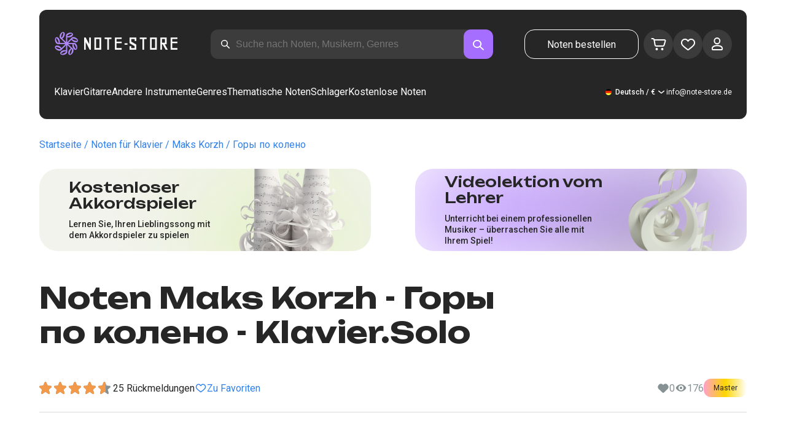

--- FILE ---
content_type: text/html; charset=utf-8
request_url: https://note-store.de/notes/maks-korzh/gory-po-koleno/piano-solo/
body_size: 40232
content:
<!DOCTYPE html><html lang="de" prefix="og: http://ogp.me/ns#"><head><meta charSet="utf-8"/><meta name="viewport" content="width=device-width, initial-scale=1"/><link rel="preload" as="image" imageSrcSet="/_next/image/?url=%2F_next%2Fstatic%2Fmedia%2Flogo.c4b24e36.png&amp;w=256&amp;q=75 1x, /_next/image/?url=%2F_next%2Fstatic%2Fmedia%2Flogo.c4b24e36.png&amp;w=640&amp;q=75 2x" fetchPriority="high"/><link rel="stylesheet" href="/_next/static/css/087f83ec98ebf895.css" data-precedence="next"/><link rel="stylesheet" href="/_next/static/css/c154efa23b2cf12f.css" data-precedence="next"/><link rel="stylesheet" href="/_next/static/css/0b5fd78d9f433e7f.css" data-precedence="next"/><link rel="stylesheet" href="/_next/static/css/64eb758c0c4bc0e6.css" data-precedence="next"/><link rel="stylesheet" href="/_next/static/css/7b5315657e6449f2.css" data-precedence="next"/><link rel="stylesheet" href="/_next/static/css/4eda288013bfb479.css" data-precedence="next"/><link rel="stylesheet" href="/_next/static/css/c09fa14b1e3617b5.css" data-precedence="next"/><link rel="stylesheet" href="/_next/static/css/0e077d84c283da68.css" data-precedence="next"/><link rel="stylesheet" href="/_next/static/css/2293e73dc04b184f.css" data-precedence="next"/><link rel="stylesheet" href="/_next/static/css/5afe35dd353c8357.css" data-precedence="next"/><link rel="stylesheet" href="/_next/static/css/27c036cd69f221d2.css" data-precedence="next"/><link rel="stylesheet" href="/_next/static/css/ad78174ed282fcac.css" data-precedence="next"/><link rel="stylesheet" href="/_next/static/css/8baf5c9a5c82302a.css" data-precedence="next"/><link rel="stylesheet" href="/_next/static/css/3602bd67cb97f417.css" data-precedence="next"/><link rel="preload" as="script" fetchPriority="low" href="/_next/static/chunks/webpack-7b40c1abfd6b730e.js"/><script src="/_next/static/chunks/fd9d1056-90af78d0333bcd71.js" async=""></script><script src="/_next/static/chunks/7023-82ae02963228c0fc.js" async=""></script><script src="/_next/static/chunks/main-app-0f1db020a9f6d170.js" async=""></script><script src="/_next/static/chunks/3553-c21275d24910e8a0.js" async=""></script><script src="/_next/static/chunks/7492-14ce0c2587339db5.js" async=""></script><script src="/_next/static/chunks/1221-e187992c648f9234.js" async=""></script><script src="/_next/static/chunks/2189-5c45b92a6ef2c1ce.js" async=""></script><script src="/_next/static/chunks/app/global-error-444e523c1a03db7f.js" async=""></script><script src="/_next/static/chunks/9343-1aaf1b933d593fc0.js" async=""></script><script src="/_next/static/chunks/2286-5d5c626269d95ef4.js" async=""></script><script src="/_next/static/chunks/3153-e43a8004825745a4.js" async=""></script><script src="/_next/static/chunks/4071-4f93b7f44251ec0d.js" async=""></script><script src="/_next/static/chunks/4584-8e3ac8e2692e0cf6.js" async=""></script><script src="/_next/static/chunks/3293-994257ca6a29a576.js" async=""></script><script src="/_next/static/chunks/2102-57ab0b6869d54542.js" async=""></script><script src="/_next/static/chunks/2417-dba6c43147b499a5.js" async=""></script><script src="/_next/static/chunks/1088-8381d54caad03991.js" async=""></script><script src="/_next/static/chunks/app/(site)/notes/%5B...params%5D/page-649d0d2d2ac72c2b.js" async=""></script><script src="/_next/static/chunks/5223-f2b1186a44902908.js" async=""></script><script src="/_next/static/chunks/1259-5efd85cffc08a80e.js" async=""></script><script src="/_next/static/chunks/app/layout-a2e4d578099e9f29.js" async=""></script><script src="/_next/static/chunks/app/error-492acab86790105e.js" async=""></script><script src="/_next/static/chunks/6537-d3e0aa6e0077dd47.js" async=""></script><script src="/_next/static/chunks/app/(site)/notes/%5B...params%5D/layout-fc098415bc2d3d12.js" async=""></script><script src="/_next/static/chunks/4008-dcdb8200595d1dad.js" async=""></script><script src="/_next/static/chunks/app/(site)/page-ce57ba647796072a.js" async=""></script><link rel="apple-touch-icon" sizes="180x180" href="/favicon/apple-touch-icon.png"/><link rel="icon" type="image/png" sizes="32x32" href="/favicon/favicon-32x32.png"/><link rel="icon" type="image/png" sizes="16x16" href="/favicon/favicon-16x16.png"/><meta name="msapplication-TileColor" content="#da532c"/><meta name="theme-color" content="#ffffff"/><meta name="theme-color" content="#ffffff"/><meta name="google-site-verification" content="IEAXunQ8ROnv_m6SdJoQRBorY2QY_jfh-cRFSnLdPzA"/><link rel="alternate" hrefLang="en" href="https://note-store.com/notes/maks-korzh/gory-po-koleno/piano-solo/"/><link rel="alternate" hrefLang="ru" href="https://note-store.ru/notes/maks-korzh/gory-po-koleno/piano-solo/"/><link rel="alternate" hrefLang="es" href="https://note-store.es/notes/maks-korzh/gory-po-koleno/piano-solo/"/><link rel="alternate" hrefLang="de" href="https://note-store.de/notes/maks-korzh/gory-po-koleno/piano-solo/"/><link rel="alternate" hrefLang="x-default" href="https://note-store.com/notes/maks-korzh/gory-po-koleno/piano-solo/"/><title>Горы по колено - Maks Korzh Noten für Klavier Solo bei Note-Store.de | Klavier.Solo SKU PSO0001771</title><meta name="description" content="&quot; 🎼 Maks Korzh - Горы по колено: Klaviernoten für Solo bei Note-Store.de herunterladen (Klavier.Solo SKU PSO0001771). ✅ Alle Notenarrangements des Liedes sind von professionellen Musikern erstellt und im PDF- und MIDI-Format erhältlich, mit einem kostenlosen Vorschaubereich zum Download. 🎶"/><meta name="keywords" content="Klavier noten, Noten für Klavier, Musiknoten, Noten herunterladen, moderne Noten, Notensätze, Arrangements, kostenlose Noten, Noten der Lieder, notestore, klassische Noten"/><link rel="canonical" href="https://note-store.de/notes/maks-korzh/gory-po-koleno/piano-solo/"/><meta property="og:title" content="Горы по колено - Maks Korzh Noten für Klavier Solo bei Note-Store.de | Klavier.Solo SKU PSO0001771"/><meta property="og:description" content="&quot; 🎼 Maks Korzh - Горы по колено: Klaviernoten für Solo bei Note-Store.de herunterladen (Klavier.Solo SKU PSO0001771). ✅ Alle Notenarrangements des Liedes sind von professionellen Musikern erstellt und im PDF- und MIDI-Format erhältlich, mit einem kostenlosen Vorschaubereich zum Download. 🎶"/><meta property="og:site_name" content="Klavier noten - herunterladen noten auf dem klavier ausdrucken PDF, MIDI"/><meta property="og:type" content="website"/><meta name="twitter:card" content="summary"/><meta name="twitter:title" content="Горы по колено - Maks Korzh Noten für Klavier Solo bei Note-Store.de | Klavier.Solo SKU PSO0001771"/><meta name="twitter:description" content="&quot; 🎼 Maks Korzh - Горы по колено: Klaviernoten für Solo bei Note-Store.de herunterladen (Klavier.Solo SKU PSO0001771). ✅ Alle Notenarrangements des Liedes sind von professionellen Musikern erstellt und im PDF- und MIDI-Format erhältlich, mit einem kostenlosen Vorschaubereich zum Download. 🎶"/><link rel="icon" href="/favicon.ico" type="image/x-icon" sizes="48x48"/><meta name="next-size-adjust"/><script>
                  (function(m,e,t,r,i,k,a){m[i]=m[i]||function(){(m[i].a=m[i].a||[]).push(arguments)};
                  m[i].l=1*new Date();
                  for (var j = 0; j < document.scripts.length; j++) {if (document.scripts[j].src === r) { return; }}
                  k=e.createElement(t),a=e.getElementsByTagName(t)[0],k.async=1,k.src=r,a.parentNode.insertBefore(k,a)})
                  (window, document, "script", "https://mc.yandex.ru/metrika/tag.js", "ym");

                  ym(Number(55825810), "init", {
                        clickmap:true,
                        trackLinks:true,
                        accurateTrackBounce:true,
                        webvisor:true,
                        trackHash:true,
                        ecommerce:"dataLayer"
                  });
        </script><script>window.dataLayer = window.dataLayer || [];</script><noscript><div><img alt="" loading="lazy" width="1" height="1" decoding="async" data-nimg="1" style="color:transparent;position:absolute;left:-9999px" srcSet="/_next/image/?url=https%3A%2F%2Fmc.yandex.ru%2Fwatch%2F55825810&amp;w=16&amp;q=75 1x" src="/_next/image/?url=https%3A%2F%2Fmc.yandex.ru%2Fwatch%2F55825810&amp;w=16&amp;q=75"/></div></noscript><script src="/_next/static/chunks/polyfills-78c92fac7aa8fdd8.js" noModule=""></script></head><body class="__className_1d6dd8"><div class="layout_page__ArCl3"><header class="header_container__VpZCX header_white__DBcHk"><div class="header_header__h8sLF"><div class="header_row__9A0Xk"><a class="logo_logo__XbIoq" href="/"><img alt="Notes Store" fetchPriority="high" width="204" height="46" decoding="async" data-nimg="1" class="logo_logoImg__SXARP" style="color:transparent" srcSet="/_next/image/?url=%2F_next%2Fstatic%2Fmedia%2Flogo.c4b24e36.png&amp;w=256&amp;q=75 1x, /_next/image/?url=%2F_next%2Fstatic%2Fmedia%2Flogo.c4b24e36.png&amp;w=640&amp;q=75 2x" src="/_next/image/?url=%2F_next%2Fstatic%2Fmedia%2Flogo.c4b24e36.png&amp;w=640&amp;q=75"/></a><div class="search-form_searchInputWrapper__9AHX9"><input class="search-form_searchInput__87S_O" placeholder="Suche nach Noten, Musikern, Genres" value=""/><a class="search-form_searchButton__Z9M1R" href="/search/?q="><span class="search-form_searchButtonImg__Z9aom" title="search"></span></a><div class="search-form_loaderWrap__xlXPz"></div></div><div class="nav-buttons_navButtons__TNIc1 nav-buttons_desktopOnly__O0J1j"><div class="nav-buttons_menuActionButtons__FFmBt"><a class="button_button__zA6qM nav-buttons_btnMenu__QwHjc nav-buttons_desktopOnly__O0J1j" href="/note_orders/">Noten bestellen</a><div class="nav-buttons_menuAction__WQ7iq"><a href="/personal/cart/"><div class="nav-buttons_shoppingCartImg__gyKAs"></div></a></div><div class="nav-buttons_menuAction__WQ7iq"><a href="/favorites/"><div class="nav-buttons_likeImg__VYwdZ"></div></a></div><div><button type="button" class="menu-action_menuAction__2SZox"><img alt="icon" loading="lazy" width="29" height="28" decoding="async" data-nimg="1" class="menu-action_Img__up9JI" style="color:transparent" srcSet="/_next/image/?url=%2F_next%2Fstatic%2Fmedia%2Fuser.996fc731.svg&amp;w=32&amp;q=75 1x, /_next/image/?url=%2F_next%2Fstatic%2Fmedia%2Fuser.996fc731.svg&amp;w=64&amp;q=75 2x" src="/_next/image/?url=%2F_next%2Fstatic%2Fmedia%2Fuser.996fc731.svg&amp;w=64&amp;q=75"/></button></div></div></div><button class="search-button_searchButton__4TLhD" type="button" aria-label="search"><span class="search-button_searchButtonImg__joVcX" title="search"></span></button><div class="header_burgerMenu__e_0ai"></div><!--$!--><template data-dgst="BAILOUT_TO_CLIENT_SIDE_RENDERING"></template><!--/$--></div><div class="header_row__9A0Xk header_desktopOnly__b8egT"><div class="navigation_navigation__B9Kqk"><div class="menu-item_item__5__7E"><a class="menu-item_navigationLink__XqmhI" href="/category/instruments-is-piano/apply/">Klavier</a></div><div class="menu-item_item__5__7E"><a class="menu-item_navigationLink__XqmhI" href="/category/instruments-is-guitar/apply/">Gitarre</a></div><div class="menu-item_item__5__7E"><a class="menu-item_navigationLink__XqmhI" href="#">Andere Instrumente</a></div><div class="menu-item_item__5__7E"><a class="menu-item_navigationLink__XqmhI" href="#">Genres</a></div><div class="menu-item_item__5__7E"><a class="menu-item_navigationLink__XqmhI" href="/popular/">Thematische Noten</a></div><div class="menu-item_item__5__7E"><a class="menu-item_navigationLink__XqmhI" href="/notes/all_popular/">Schlager</a></div><div class="menu-item_item__5__7E"><a class="menu-item_navigationLink__XqmhI" href="/notes/all_free/">Kostenlose Noten</a></div><div></div><div class="submenu-level-1_submenu__FZ687"><div class="submenu-level-1_isTabletHeader__JxuKe"><div class="submenu-header_closeMenuIcon__RgWII"></div><div class="button-back_buttonBack__RSnx4"><p class="typography_p4__36ZVZ">Zurück</p></div><span class="submenu-header_subTitle__SZL74"></span></div><div class="submenu-level-1_submenuContent__fTgyF"><a class="submenu-level-1_subTitle__NVyXq" href="#">#</a><div class="submenu-level-1_submenuRow__uU9NJ"><div class="submenu-level-1_submenuColumn__DZRjb submenu-level-1_submenuColumn_1__N3Gfu"><div class="submenu-level-1_submenuList__tEn0k submenu-level-1_maxHeight__AM_fe"></div></div></div></div></div></div><div class="header_settings__jbktM"><div class="toggle-lang-and-currency_backdrop__NfxbB"></div><div class="toggle-lang-and-currency_container__UoLCB"><div class="toggle-lang-and-currency_placeholder__5Rguk toggle-lang-and-currency_de__Tbo84"><span class="typography_int4__mKG3L">Deutsch / €</span></div><div class="toggle-lang-and-currency_wrapper__th5pL"><div class="toggle-lang-and-currency_close__b0ZgH"></div><div class="toggle-lang-and-currency_mg__XlDDn"><span class="select-blade_title__RBNr2">Sprache</span><div><a hrefLang="en" class="toggle-lang-and-currency_selectItem__6awAq toggle-lang-and-currency_en__bp9YC" href="https://note-store.com/"><span class="typography_int4__mKG3L">United States</span></a><a hrefLang="de" class="toggle-lang-and-currency_selectItem__6awAq toggle-lang-and-currency_de__Tbo84 toggle-lang-and-currency_active__ylnhM" href="https://note-store.de/"><span class="typography_int4__mKG3L">Deutsch</span></a><a hrefLang="es" class="toggle-lang-and-currency_selectItem__6awAq toggle-lang-and-currency_es__EXROg" href="https://note-store.es/"><span class="typography_int4__mKG3L">El español</span></a></div></div><div class=""><span class="select-blade_title__RBNr2">Währung</span><div><div class="toggle-lang-and-currency_selectItem__6awAq toggle-lang-and-currency_eur__FDIUh toggle-lang-and-currency_active__ylnhM"><span class="typography_int4__mKG3L">Euro</span></div><div class="toggle-lang-and-currency_selectItem__6awAq toggle-lang-and-currency_gbp__WQW_g"><span class="typography_int4__mKG3L">Pfund Sterling</span></div><div class="toggle-lang-and-currency_selectItem__6awAq toggle-lang-and-currency_usd__EupRx"><span class="typography_int4__mKG3L">US-Dollar Test</span></div></div></div></div></div><div class="header_contact__blkaj"><a href="mailto:info@note-store.de">info@note-store.de</a></div></div></div></div></header><main class="layout_content__4pby2"><div class="page_page__R_0X0"><div class="breadcrumbs_breadcrumbs__7LaVk notes-card-content_breadcrumbs__o5iL1" style="background-color:white"><div class="breadcrumbs_pageHistory__CuWtH" itemProp="http://schema.org/breadcrumb" itemScope="" itemType="http://schema.org/BreadcrumbList"><span itemScope="" itemProp="itemListElement" itemType="http://schema.org/ListItem"><a class="breadcrumbs_link__3LJHN" itemProp="item" href="/"><span itemProp="name">Startseite</span><meta itemProp="position" content="1"/></a></span><span itemScope="" itemProp="itemListElement" itemType="http://schema.org/ListItem"><a class="breadcrumbs_link__3LJHN" itemProp="item" href="/category/instruments-is-piano/apply/"><span itemProp="name">Noten für Klavier</span><meta itemProp="position" content="2"/></a></span><span itemScope="" itemProp="itemListElement" itemType="http://schema.org/ListItem"><a class="breadcrumbs_link__3LJHN" itemProp="item" href="/musicians/maks-korzh/"><span itemProp="name">Maks Korzh</span><meta itemProp="position" content="3"/></a></span><span itemScope="" itemProp="itemListElement" itemType="http://schema.org/ListItem"><span itemProp="name">Горы по колено</span><meta itemProp="position" content="4"/><meta itemProp="item" content="https://note-store.de/notes/maks-korzh/gory-po-koleno/piano-solo/"/></span></div></div><div class="notes-card-content_wrapper__S8g5y"><div class="notes-card-content_container___pjw0"><div class="notes-card-content_notesCard__CGRFh"><div class="notes-card-content_mobileOnly__bAS5Z"><div class="notes-card-content_counters__NWCuU notes-card-content_countersMobile__8Q0VK notes-card-content_mobileOnlyComplexity__84qS9"><span class="notes-card-content_likesCounter__aMxpl">0</span><span class="notes-card-content_viewsCounter__sih_r">176</span></div></div><div class="notes-card-content_banners__IkWt1"><div><a href="#ai-player" class="player_wrap__8MKV1"><span class="__className_1aa2e1 player_title__4qdUF">Kostenloser Akkordspieler</span><span class="player_text__vubXM">Lernen Sie, Ihren Lieblingssong mit dem Akkordspieler zu spielen</span></a></div><div><a href="#video-lessons" class="video-lesson_wrap__Gns3G"><span class="__className_1aa2e1 video-lesson_title__esqTh">Videolektion vom Lehrer</span><span class="video-lesson_text__Ec62t">Unterricht bei einem professionellen Musiker – überraschen Sie alle mit Ihrem Spiel!</span></a></div></div><div class="notes-card-content_h1__ygFuh"><h1 class="__className_1aa2e1 typography_h1__Smf_o notes-card-content_title__LsdGT">Noten Maks Korzh - Горы по колено - Klavier.Solo</h1></div><div><div class="notes-card-content_header__6qcgR"><div class="notes-card-content_cardActions__QqdlY"><div role="presentation" class="rating_rating__bMy99"><span class="rating_headerStar__HLO1m"></span><span class="rating_headerActive__2IPoJ" style="width:90%"></span></div><span>25 
        Rückmeldungen</span><div class="notes-card-content_actionsGroup__IhLRO"><div class="notes-card-content_favourites__xACaA"><span class="notes-card-content_favouritesText__FDYM_">Zu Favoriten</span></div></div></div><div class="notes-card-content_cardInfo__jlWNx"><div class="notes-card-content_counters__NWCuU notes-card-content_desktopAndTabletOnly___SRxd"><span class="notes-card-content_likesCounter__aMxpl">0</span><span class="notes-card-content_viewsCounter__sih_r">176</span></div><div class="complexity_status__BpmwF complexity_master__sQwqr notes-card-content_complexity__FXH4K">Master</div></div></div></div><div class="notes-card-content_cardBody__oveM_"><div class="notes-card-content_cardPreview__8QHgf"><img alt="Noten Maks Korzh - Горы по колено - Klavier.Solo" loading="lazy" width="595" height="842" decoding="async" data-nimg="1" class="notes-card-content_cardPreviewImg__ZK36G" style="color:transparent" srcSet="/_next/image/?url=https%3A%2F%2Fnote-store.de%2Fupload%2Fpdflic%2F18%2F1771_d1.png&amp;w=640&amp;q=75 1x, /_next/image/?url=https%3A%2F%2Fnote-store.de%2Fupload%2Fpdflic%2F18%2F1771_d1.png&amp;w=1200&amp;q=75 2x" src="/_next/image/?url=https%3A%2F%2Fnote-store.de%2Fupload%2Fpdflic%2F18%2F1771_d1.png&amp;w=1200&amp;q=75"/><a href="https://note-store.de/api/preview_pdf_download/1771/" download="" target="_blank" class="notes-card-content_downloadPdf__i_Yyj">Kostenlose Noten herunterladen (PDF-Notizen)</a></div><div class="notes-card-content_description__TcwT8"><div class="notes-card-content_order___D3up"><div class="notes-card-content_orderTitle__BZuJR">Verfügbare Formate</div><span class="notes-card-content_orderDesc__4nDeT">Wählen Sie, in welchen Formaten Sie die Noten kaufen möchten. Wir senden Ihnen die bezahlten Noten an die bei der Bestellung angegebene E-Mail-Adresse</span><div class="notes-card-content_formats__mB6T0"><div class="notes-card-content_formatBlock__ZCKMU"><div class="notes-card-content_formRadio__oeM35"><input id="radio-1" type="radio" name="price" checked="" value="9.8"/><label for="radio-1">.pdf, .midi</label></div><span class="notes-card-content_formatPrice__k5Sbt">€9.80</span></div><div class="notes-card-content_formatBlock__ZCKMU"><div class="notes-card-content_formRadio__oeM35"><input id="radio-2" type="radio" name="price" value="6.4"/><label for="radio-2">.pdf</label></div><span class="notes-card-content_formatPrice__k5Sbt">€6.40</span></div></div><button class="button_button__zA6qM button_l__OuKpR button_black__1V_UY" type="button">Kaufen</button><div class="notes-card-content_orderInfo__I9C_w"><div class="notes-card-content_infoBlock__MmV1L"><div class="notes-card-content_guarantees__MZgD2">100% Geldrückgabegarantie</div><div class="notes-card-content_pdfIncluded__PE_oB">Der Preis enthält PDF zum Ausdrucken</div></div><span class="notes-card-content_payments__R1U9C notes-card-content_paymentsCom__X3P0Z"></span></div></div><div><div class="notes-card-content_char__qmPVz"><span class="notes-card-content_charTitle__15Hy4">Künstler(in):</span><a class="notes-card-content_charContent__Yw30R notes-card-content_musiciansTitle__aOcAs" href="/musicians/maks-korzh/">Maks Korzh</a></div><div class="notes-card-content_char__qmPVz"><span class="notes-card-content_charTitle__15Hy4">Genre:</span><a class="notes-card-content_charContent__Yw30R" href="/category/genre-is-rap/apply/">Rap/ Hip-Hop</a></div><div class="notes-card-content_char__qmPVz"><span class="notes-card-content_charTitle__15Hy4">Artikelnummer:</span><span class="notes-card-content_charContent__Yw30R notes-card-content_still__9I1Am">PSO0001771</span></div><div class="notes-card-content_char__qmPVz"><span class="notes-card-content_charTitle__15Hy4">Arrangement:</span><a class="notes-card-content_charContent__Yw30R" href="/category/arrangement-is-piano-solo/apply/">Klavier.Solo</a></div><div class="notes-card-content_char__qmPVz"><span class="notes-card-content_charTitle__15Hy4">Instrumente:</span><a class="notes-card-content_charContent__Yw30R" href="/category/instruments-is-piano/apply/">Klavier</a></div><div class="notes-card-content_char__qmPVz"><span class="notes-card-content_charTitle__15Hy4">Andere Arrangements dieses Musikstücks</span><span class="notes-card-content_charContent__Yw30R">Mehr sehen 2 
                        Partituren</span></div><div class="notes-card-content_char__qmPVz"><span class="notes-card-content_charTitle__15Hy4">Arrangeur:</span><a class="notes-card-content_charContent__Yw30R" href="/signatureartist/abakumov-ilya/">Abakumov Ilya</a></div></div><div class="player_player__T_6h5"><div class="player_playerButtonWrap__mHfa_"><div class="player_playerControlButton__rxf8U player_pauseButton__VjAYp"></div><div class="player_playerControlButton__rxf8U player_playButton__zBdGV player_show__bgV_b"></div></div><div class="player_info__j6TLy" id="player-y"><div class="player_title__X5i8D">Dieses Stück gespielt hören<!-- --> <!-- -->Maks Korzh<!-- --> - <!-- -->Горы по колено</div><audio><source src="https://note-store.de//upload/note_files/760/Maks-Korzh-_-Gory-po-koleno-_-Piano-Solo.mp3" type="audio/mp3"/>Your browser does not support the audio element.</audio><div class="player_progress__B_TIi"><div class="player_progressAll__I6P0M"></div><div class="player_progressCurrent__NXqQy" style="width:0%"></div><div class="player_progressDot__It09j" style="left:calc(0% - 4px)"></div></div><div class="player_timing__j77MY"><div>0:00</div><div>-- --</div></div></div></div></div></div></div></div><div class="video-lesson_wrap__sJftR"><div class="video-lesson_anchor__Cx1EQ" id="video-lessons"></div><div class="video-lesson_block__E5lpj"><div class="video-lesson_main__dMjL_"><span class="__className_1aa2e1 video-lesson_title__2ikyB">Video-Lektion von einem Profi</span><span class="video-lesson_text__EScmq">Videoaufschlüsselung der Spielweise des<!-- --> <!-- -->klavier Maks Korzh - Горы по колено<!-- --> <!-- -->mit Ratschlägen und Erklärungen von einem professionellen Musiker</span></div><div class="video-lesson_actionBlock__eM1Md"><div class="video-lesson_action__rnhPK"><span class="video-lesson_dscr__U3f6E">Das Video ist noch nicht fertig.<br/> Hinterlassen Sie eine Anfrage – das wird dazu beitragen, den Prozess zu beschleunigen</span><button class="button_button__zA6qM button_m__sGJRw button_green__ExXpS video-lesson_btn__m7nA0" type="button">Eine Anfrage hinterlassen</button></div></div></div></div><div></div><div class="description_description__Bbp3S"><div class="description_tabsWrap__MQsNI"><div class="description_tabs__VaLcD"><div class="description_tab__Q2uqE description_active__Em2PZ">Beschreibung und Eigenschaften</div><div class="description_tab__Q2uqE">Wir empfehlen</div><div class="description_tab__Q2uqE">Fragen</div><div class="description_tab__Q2uqE">Bewertungen</div></div></div><div class="description_charsContent__AysR9"><div class="description_column__uZTK4 description_left__SHzdA"><h3 class="typography_h3__JjbIf description_charsTitle__1az9v">Beschreibung der Noten zum Werk Maks Korzh - Горы по колено in arrangements Klavier.Solo</h3><p class="typography_p1__A6E4r description_charsDesc__X0tzK">Jetzt verfügbar: Die Klaviernoten für das Musikstück Горы по колено, gespielt von Maks Korzh! Dieses Rap/ Hip-Hop wurde von professionellen Musikerinnen und Musikern erstellt, was die hohe Qualität der Noten garantiert. Diese Piano.Solo-Noten eignen sich ideal für Pianisten, die bereits Erfahrung am Klavier haben.<br/><br/>
Die Klaviernoten sind für nur €9.80 erhältlich und können als PDF- und MIDI-Dateien heruntergeladen werden. Suchen Sie nach Klaviernoten, die nicht nur hochwertig, sondern auch leicht zu spielen sind? Diese Piano-Noten bieten Ihnen die perfekte Kombination aus Lernspaß und musikalischem Genuss.<br/><br/>
Obwohl diese Noten nicht kostenlos sind, lohnt sich die Investition für alle, die ein anspruchsvolles und schönes Song-Piano-Erlebnis suchen. Darüber hinaus enthalten die Noten auch Chords, die Ihre Aufführung noch vielseitiger machen.<br/><br/>
Für Anfänger gibt es zahlreiche Ressourcen wie Klaviernoten kostenlos oder Klavier-PDF kostenlos, die den Einstieg erleichtern. Aber für ein echtes Highlight am Klavier empfehlen wir Ihnen diese Noten im PDF-Format, die das Spielen von Songs auf dem Klavier einfach machen. Holen Sie sich jetzt die Klaviernoten für dieses einzigartige Musikstück!</p><h3 class="typography_h3__JjbIf description_charsTitle__1az9v">Mehr über die Noten Maks Korzh Горы по колено</h3><div><div class="description_descBlock__6VrrZ"><div class="description_row__hbCk_"><div class="description_wrapTitle__bhHM4"><p class="typography_p1__A6E4r description_rowTitle__CXxSI">Titel</p><div class="description_divider__tZG80"></div></div><p class="typography_p1__A6E4r description_tableContent__o93vn">Горы по колено</p></div><div class="description_row__hbCk_"><div class="description_wrapTitle__bhHM4"><p class="typography_p1__A6E4r description_rowTitle__CXxSI">Künstler(in)</p><div class="description_divider__tZG80"></div></div><p class="typography_p1__A6E4r description_tableContent__o93vn">Maks Korzh</p></div><div class="description_row__hbCk_"><div class="description_wrapTitle__bhHM4"><p class="typography_p1__A6E4r description_rowTitle__CXxSI">Genre</p><div class="description_divider__tZG80"></div></div><p class="typography_p1__A6E4r description_tableContent__o93vn">Rap/ Hip-Hop</p></div><div class="description_row__hbCk_"><div class="description_wrapTitle__bhHM4"><p class="typography_p1__A6E4r description_rowTitle__CXxSI">Jahr</p><div class="description_divider__tZG80"></div></div><p class="typography_p1__A6E4r description_tableContent__o93vn">2017</p></div><div class="description_row__hbCk_"><div class="description_wrapTitle__bhHM4"><p class="typography_p1__A6E4r description_rowTitle__CXxSI">Liedtext</p><div class="description_divider__tZG80"></div></div><p class="typography_p1__A6E4r description_tableContent__o93vn">Время без забот тихо опустилос...</p></div></div><div class="description_descBlock__6VrrZ"><div><div class="description_row__hbCk_"><div class="description_wrapTitle__bhHM4"><p class="typography_p1__A6E4r description_rowTitle__CXxSI">Kompliziertheit</p><div class="description_divider__tZG80"></div></div><p class="typography_p1__A6E4r description_tableContent__o93vn">Master</p></div><div class="description_row__hbCk_"><div class="description_wrapTitle__bhHM4"><p class="typography_p1__A6E4r description_rowTitle__CXxSI">Für Instrumente</p><div class="description_divider__tZG80"></div></div><p class="typography_p1__A6E4r description_tableContent__o93vn">Klavier</p></div><div class="description_row__hbCk_"><div class="description_wrapTitle__bhHM4"><p class="typography_p1__A6E4r description_rowTitle__CXxSI">Art von Arrangement</p><div class="description_divider__tZG80"></div></div><p class="typography_p1__A6E4r description_tableContent__o93vn">Klavier.Solo</p></div></div></div><div class="description_descBlock__6VrrZ"><div><div class="description_row__hbCk_"><div class="description_wrapTitle__bhHM4"><p class="typography_p1__A6E4r description_rowTitle__CXxSI">Artikelnummer</p><div class="description_divider__tZG80"></div></div><p class="typography_p1__A6E4r description_tableContent__o93vn">PSO0001771</p></div><div class="description_row__hbCk_"><div class="description_wrapTitle__bhHM4"><p class="typography_p1__A6E4r description_rowTitle__CXxSI">Seitenzahl</p><div class="description_divider__tZG80"></div></div><p class="typography_p1__A6E4r description_tableContent__o93vn">6</p></div><div class="description_row__hbCk_"><div class="description_wrapTitle__bhHM4"><p class="typography_p1__A6E4r description_rowTitle__CXxSI">Preis</p><div class="description_divider__tZG80"></div></div><p class="typography_p1__A6E4r description_tableContent__o93vn"><span class="description_tableContentText__vUwo2">€6.40, €9.80</span></p></div><div class="description_row__hbCk_"><div class="description_wrapTitle__bhHM4"><p class="typography_p1__A6E4r description_rowTitle__CXxSI">Herunterzuladende Formate</p><div class="description_divider__tZG80"></div></div><p class="typography_p1__A6E4r description_tableContent__o93vn"><span class="description_tableContentText__vUwo2">PDF, MIDI</span></p></div></div></div><div class="description_descBlock__6VrrZ"><div><div class="description_row__hbCk_"><div class="description_wrapTitle__bhHM4"><p class="typography_p1__A6E4r description_rowTitle__CXxSI">Benutzerbewertung</p><div class="description_divider__tZG80"></div></div><p class="typography_p1__A6E4r description_tableContent__o93vn"><span class="description_tableContentText__vUwo2">4.5 von 5. Insgesamt 25
                        Rückmeldungen</span></p></div></div></div></div></div><div class="description_column__uZTK4"><div class="description_adds__euvNY"><div class="description_titleMusic__DebQW"><p class="typography_p3__5eAej description_addsTitle__GWi82">ANDERE MUSIKSTÜCKE MAKS KORZH</p></div><div class="description_addsLinks__UBW6x"><a href="/notes/maks-korzh/kontrolnyy/piano-easy/">Maks Korzh - Контрольный  - Klavier.Einfach</a><a href="/notes/maks-korzh/kontrolnyy/piano-solo/">Maks Korzh - Контрольный  - Klavier.Solo</a><a href="/notes/maks-korzh/kontrolnyy/piano-vocal/">Maks Korzh - Контрольный  - Klavier&amp;Gesang</a><a href="/notes/maks-korzh/shantazh/piano-easy/">Maks Korzh - Шантаж  - Klavier.Einfach</a><a href="/notes/maks-korzh/shantazh/piano-solo/">Maks Korzh - Шантаж  - Klavier.Solo</a><a href="/notes/maks-korzh/shantazh/piano-vocal/">Maks Korzh - Шантаж  - Klavier&amp;Gesang</a><a href="/notes/maks-korzh/gory-po-koleno/piano-easy/">Maks Korzh - Горы по колено  - Klavier.Einfach</a><a href="/notes/maks-korzh/gory-po-koleno/piano-vocal/">Maks Korzh - Горы по колено  - Klavier&amp;Gesang</a><a href="/notes/maks-korzh/2-tipa-lyudey/piano-easy/">Maks Korzh - 2 типа людей  - Klavier.Einfach</a></div></div></div></div></div><div class="other-arrangements_container__BNiRM"><h2 class="__className_1aa2e1 typography_h2__lkSAl other-arrangements_h2__kVjuO">Andere Arrangements für den Song Maks Korzh - Горы по колено zum Herunterladen</h2><div class="other-arrangements_fileName__bEQex">Maks Korzh - Горы по колено</div><div class="other-arrangements_tabsContainerWrap__LwAQC"><div class="other-arrangements_tabsContainer__uVucL"><button type="button" class="tab_tab__QJYxN tab_filled__r3w5R"><span class="typography_int1__Dztkf">Alle</span><span class="typography_int1__Dztkf tab_amount__D0Jop">3</span></button><button type="button" class="tab_tab__QJYxN tab_transparent__iaeYn"><span class="typography_int1__Dztkf">Klavier</span><span class="typography_int1__Dztkf tab_amount__D0Jop">2</span></button><button type="button" class="tab_tab__QJYxN tab_transparent__iaeYn"><span class="typography_int1__Dztkf">Gesang</span><span class="typography_int1__Dztkf tab_amount__D0Jop">1</span></button></div></div><div class="other-arrangements_cardsSlider__f0ilR"><div class="other-arrangements_sliderWrap__i4hJL"><div class="grid-note_card__qqYvX other-arrangements_card__oY0Yf"><div class="grid-note_bgHeader__mgq9a"><div class="grid-note_topBlock__4Py8C"><div><div class="complexity_status__BpmwF complexity_beginner__4J1c5">Beginner</div></div><div><span class="grid-note_favourites__CdqaK"></span></div></div><a class="preview_link__QBpos grid-note_previewWrap__oAq_a" href="/notes/maks-korzh/gory-po-koleno/piano-easy/"><div class="preview_wrap__vnFZO grid-note_previewWrap__oAq_a"><img alt="undefined Maks Korzh - Горы по колено" loading="lazy" width="181" height="256" decoding="async" data-nimg="1" style="color:transparent" srcSet="/_next/image/?url=https%3A%2F%2Fnote-store.de%2Fupload%2Fresize_cache%2Fnotes%2F256_362%2Fupload%2Fpdflic%2F18%2F1770_d1.png&amp;w=256&amp;q=100 1x, /_next/image/?url=https%3A%2F%2Fnote-store.de%2Fupload%2Fresize_cache%2Fnotes%2F256_362%2Fupload%2Fpdflic%2F18%2F1770_d1.png&amp;w=384&amp;q=100 2x" src="/_next/image/?url=https%3A%2F%2Fnote-store.de%2Fupload%2Fresize_cache%2Fnotes%2F256_362%2Fupload%2Fpdflic%2F18%2F1770_d1.png&amp;w=384&amp;q=100"/></div></a></div><div class="grid-note_info__x_2yd"><span class="typography_int4__mKG3L grid-note_rating__Hlr63"><span class="grid-note_star__OeXDx"></span>5 (1)</span><div class="grid-note_counters__ae_6H"><span class="typography_int4__mKG3L grid-note_likesCounter__mncyq">0</span><span class="typography_int4__mKG3L grid-note_viewsCounter__09Qf7">13081</span></div></div><div class="grid-note_titleBlock__y0bIQ"><a href="/notes/maks-korzh/gory-po-koleno/piano-easy/"><span class="typography_int3__zHgvj grid-note_author__ZRZm0">Maks Korzh</span><div class="grid-note_songTitle__YUNQD">Горы по колено</div></a></div><div class="instruments_instruments__VKPA4"><span>Klavier.Einfach</span></div></div><div class="grid-note_card__qqYvX other-arrangements_card__oY0Yf"><div class="grid-note_bgHeader__mgq9a"><div class="grid-note_topBlock__4Py8C"><div><div class="complexity_status__BpmwF complexity_advanced__DEWDK">Advanced</div></div><div><span class="grid-note_favourites__CdqaK"></span></div></div><a class="preview_link__QBpos grid-note_previewWrap__oAq_a" href="/notes/maks-korzh/gory-po-koleno/piano-vocal/"><div class="preview_wrap__vnFZO grid-note_previewWrap__oAq_a"><img alt="undefined Maks Korzh - Горы по колено" loading="lazy" width="181" height="256" decoding="async" data-nimg="1" style="color:transparent" srcSet="/_next/image/?url=https%3A%2F%2Fnote-store.de%2Fupload%2Fresize_cache%2Fnotes%2F256_362%2Fupload%2Fpdflic%2F18%2F1772_d1.png&amp;w=256&amp;q=100 1x, /_next/image/?url=https%3A%2F%2Fnote-store.de%2Fupload%2Fresize_cache%2Fnotes%2F256_362%2Fupload%2Fpdflic%2F18%2F1772_d1.png&amp;w=384&amp;q=100 2x" src="/_next/image/?url=https%3A%2F%2Fnote-store.de%2Fupload%2Fresize_cache%2Fnotes%2F256_362%2Fupload%2Fpdflic%2F18%2F1772_d1.png&amp;w=384&amp;q=100"/></div></a></div><div class="grid-note_info__x_2yd"><span class="typography_int4__mKG3L grid-note_rating__Hlr63"><span class="grid-note_star__OeXDx"></span>4.5 (45)</span><div class="grid-note_counters__ae_6H"><span class="typography_int4__mKG3L grid-note_likesCounter__mncyq">0</span><span class="typography_int4__mKG3L grid-note_viewsCounter__09Qf7">205</span></div></div><div class="grid-note_titleBlock__y0bIQ"><a href="/notes/maks-korzh/gory-po-koleno/piano-vocal/"><span class="typography_int3__zHgvj grid-note_author__ZRZm0">Maks Korzh</span><div class="grid-note_songTitle__YUNQD">Горы по колено</div></a></div><div class="instruments_instruments__VKPA4"><span>Klavier&amp;Gesang</span></div></div></div><div class="other-arrangements_desktopSlider__WcWJl"><div class="slick-slider slick-initialized"><div class="slick-list"><div class="slick-track" style="width:50%;left:0%"><div data-index="0" class="slick-slide slick-active slick-current" tabindex="-1" aria-hidden="false" style="outline:none;width:50%"><div><div class="grid-note_card__qqYvX other-arrangements_card__oY0Yf"><div class="grid-note_bgHeader__mgq9a"><div class="grid-note_topBlock__4Py8C"><div><div class="complexity_status__BpmwF complexity_beginner__4J1c5">Beginner</div></div><div><span class="grid-note_favourites__CdqaK"></span></div></div><a class="preview_link__QBpos grid-note_previewWrap__oAq_a" href="/notes/maks-korzh/gory-po-koleno/piano-easy/"><div class="preview_wrap__vnFZO grid-note_previewWrap__oAq_a"><img alt="undefined Maks Korzh - Горы по колено" loading="lazy" width="181" height="256" decoding="async" data-nimg="1" style="color:transparent" srcSet="/_next/image/?url=https%3A%2F%2Fnote-store.de%2Fupload%2Fresize_cache%2Fnotes%2F256_362%2Fupload%2Fpdflic%2F18%2F1770_d1.png&amp;w=256&amp;q=100 1x, /_next/image/?url=https%3A%2F%2Fnote-store.de%2Fupload%2Fresize_cache%2Fnotes%2F256_362%2Fupload%2Fpdflic%2F18%2F1770_d1.png&amp;w=384&amp;q=100 2x" src="/_next/image/?url=https%3A%2F%2Fnote-store.de%2Fupload%2Fresize_cache%2Fnotes%2F256_362%2Fupload%2Fpdflic%2F18%2F1770_d1.png&amp;w=384&amp;q=100"/></div></a></div><div class="grid-note_info__x_2yd"><span class="typography_int4__mKG3L grid-note_rating__Hlr63"><span class="grid-note_star__OeXDx"></span>5 (1)</span><div class="grid-note_counters__ae_6H"><span class="typography_int4__mKG3L grid-note_likesCounter__mncyq">0</span><span class="typography_int4__mKG3L grid-note_viewsCounter__09Qf7">13081</span></div></div><div class="grid-note_titleBlock__y0bIQ"><a href="/notes/maks-korzh/gory-po-koleno/piano-easy/"><span class="typography_int3__zHgvj grid-note_author__ZRZm0">Maks Korzh</span><div class="grid-note_songTitle__YUNQD">Горы по колено</div></a></div><div class="instruments_instruments__VKPA4"><span>Klavier.Einfach</span></div></div></div></div><div data-index="1" class="slick-slide slick-active" tabindex="-1" aria-hidden="false" style="outline:none;width:50%"><div><div class="grid-note_card__qqYvX other-arrangements_card__oY0Yf"><div class="grid-note_bgHeader__mgq9a"><div class="grid-note_topBlock__4Py8C"><div><div class="complexity_status__BpmwF complexity_advanced__DEWDK">Advanced</div></div><div><span class="grid-note_favourites__CdqaK"></span></div></div><a class="preview_link__QBpos grid-note_previewWrap__oAq_a" href="/notes/maks-korzh/gory-po-koleno/piano-vocal/"><div class="preview_wrap__vnFZO grid-note_previewWrap__oAq_a"><img alt="undefined Maks Korzh - Горы по колено" loading="lazy" width="181" height="256" decoding="async" data-nimg="1" style="color:transparent" srcSet="/_next/image/?url=https%3A%2F%2Fnote-store.de%2Fupload%2Fresize_cache%2Fnotes%2F256_362%2Fupload%2Fpdflic%2F18%2F1772_d1.png&amp;w=256&amp;q=100 1x, /_next/image/?url=https%3A%2F%2Fnote-store.de%2Fupload%2Fresize_cache%2Fnotes%2F256_362%2Fupload%2Fpdflic%2F18%2F1772_d1.png&amp;w=384&amp;q=100 2x" src="/_next/image/?url=https%3A%2F%2Fnote-store.de%2Fupload%2Fresize_cache%2Fnotes%2F256_362%2Fupload%2Fpdflic%2F18%2F1772_d1.png&amp;w=384&amp;q=100"/></div></a></div><div class="grid-note_info__x_2yd"><span class="typography_int4__mKG3L grid-note_rating__Hlr63"><span class="grid-note_star__OeXDx"></span>4.5 (45)</span><div class="grid-note_counters__ae_6H"><span class="typography_int4__mKG3L grid-note_likesCounter__mncyq">0</span><span class="typography_int4__mKG3L grid-note_viewsCounter__09Qf7">205</span></div></div><div class="grid-note_titleBlock__y0bIQ"><a href="/notes/maks-korzh/gory-po-koleno/piano-vocal/"><span class="typography_int3__zHgvj grid-note_author__ZRZm0">Maks Korzh</span><div class="grid-note_songTitle__YUNQD">Горы по колено</div></a></div><div class="instruments_instruments__VKPA4"><span>Klavier&amp;Gesang</span></div></div></div></div></div></div></div></div></div></div><div class="similar-musicians_container__JTYVs"><div class="similar-musicians_similar__I2DoP"><h2 class="__className_1aa2e1 typography_h2__lkSAl">Ähnliche Musiker zu Maks Korzh</h2><div class="similar-musicians_buttonsContainerWrap__tOuns"><div class="similar-musicians_buttonsContainer__6Ro8L"><a class="button-figure_button__3Vvib" href="/musicians/25-17/">25/17</a><a class="button-figure_button__3Vvib" href="/musicians/elvira-t/">Elvira T</a><a class="button-figure_button__3Vvib" href="/musicians/gazirovka/">Gazirovka</a><a class="button-figure_button__3Vvib" href="/musicians/feduk/">Feduk</a><a class="button-figure_button__3Vvib" href="/musicians/face/">Face</a><a class="button-figure_button__3Vvib" href="/musicians/loonie/">Loonie</a><a class="button-figure_button__3Vvib" href="/musicians/pepel-nahudi/">Pepel Nahudi</a><a class="button-figure_button__3Vvib" href="/musicians/vopross/">Vopross</a><a class="button-figure_button__3Vvib" href="/musicians/dymmashina/">Dymmashina</a><a class="button-figure_button__3Vvib" href="/musicians/vonamour/">VONAMOUR</a></div></div></div></div><div class="download-preview_container__g5ZFR"><h2 class="__className_1aa2e1 typography_h2__lkSAl download-preview_title__4AIoj">Kostenlose Noten herunterladen (PDF-Snippet) für das Lied Maks Korzh - Горы по колено in Arrangement Klavier.Solo</h2><div class="download-preview_text___gsGp">Laden Sie das erste Notenblatt (Akkorde) herunter<!-- --> <!-- -->Maks Korzh<!-- --> - <!-- -->Горы по колено<!-- --> <!-- -->um zu sehen, wie die Noten aussehen
          die Noten (Akkorde) nach dem Kauf aussehen werden.<br/><br/>In der Datei werden Sie die Qualität des Partiturentwurfs auf dem ersten Blatt sehen. Sie werden
          auch die ersten Teile des Musikstücks spielen können.</div><a title="Горы по колено" href="https://note-store.de/api/preview_pdf_download/1771/" download="" target="_blank" class="button_button__zA6qM button_black__1V_UY download-preview_btn__zZPnC"><span>PDF-Notizen herunterladen</span></a><img alt="bg" loading="lazy" width="544" height="358" decoding="async" data-nimg="1" class="download-preview_bg__1Wf_6" style="color:transparent" srcSet="/_next/image/?url=%2F_next%2Fstatic%2Fmedia%2Fbg.3115c77c.png&amp;w=640&amp;q=75 1x, /_next/image/?url=%2F_next%2Fstatic%2Fmedia%2Fbg.3115c77c.png&amp;w=1200&amp;q=75 2x" src="/_next/image/?url=%2F_next%2Fstatic%2Fmedia%2Fbg.3115c77c.png&amp;w=1200&amp;q=75"/><img alt="bg2" loading="lazy" width="230" height="189" decoding="async" data-nimg="1" class="download-preview_bg2__HvPGB" style="color:transparent" srcSet="/_next/image/?url=%2F_next%2Fstatic%2Fmedia%2Fbg-2.d29be97d.png&amp;w=256&amp;q=75 1x, /_next/image/?url=%2F_next%2Fstatic%2Fmedia%2Fbg-2.d29be97d.png&amp;w=640&amp;q=75 2x" src="/_next/image/?url=%2F_next%2Fstatic%2Fmedia%2Fbg-2.d29be97d.png&amp;w=640&amp;q=75"/></div><div class="product-questions_container__fp40s"><div class="product-questions_wrapper__mIpCh"><div class="product-questions_header__bdGNf"><h2 class="__className_1aa2e1 typography_h2__lkSAl product-questions_title__uDYtB">Produktfragen</h2></div><div class="product-questions_contentEmpty__4QLhg"><div class="product-questions_emptyMessage__A1nKP">Noch keine Fragen. Werde der/die Erste!</div><div class="product-questions_questionForm__07Rlp"><div class="product-questions_formBackground__lJAeK"></div><div class="product-questions_formContent__DMGQZ"><h2 class="__className_1aa2e1 typography_h2__lkSAl product-questions_formTitle__VN3CX">Haben Sie eine Frage zum Produkt?</h2><form class="product-questions_form__wP6Tc "><div class="product-questions_inputsWrapper__q7TAw"><div class="product-questions_nameFieldWrapper__FVSVi"><label for="name-input" class="product-questions_nameLabel__4qZit">Ihr Name</label><div><input class="input_input__C_XcI input_inputContrast__ZsyZq product-questions_nameInput__SBwEW" id="name-input" placeholder="Ihr Name" value=""/></div></div><div class="product-questions_questionInputWrapper__P7_k2"><textarea placeholder="Stellen Sie eine Frage..." class="product-questions_questionInput__W3bjK" rows="4"></textarea><button class="button_button__zA6qM button_l__OuKpR button_black__1V_UY product-questions_submitButton__k1F_X " type="submit">Eine Frage stellen</button></div></div></form></div></div></div></div></div><div class="product-reviews_container__MoSdW"><div class="product-reviews_wrapper__bAijh"><div class="product-reviews_header__AWhDC"><h2 class="__className_1aa2e1 typography_h2__lkSAl product-reviews_title__kp4OK">Bewertungen</h2></div><div class="product-reviews_content__2vZ5f product-reviews_contentEmpty__GI71m"><div class="product-reviews_reviewsColumn__edlAj"><div class="product-reviews_emptyMessage__VXwnX">Noch keine Bewertungen. Werden Sie der/die Erste!</div></div><div class="product-reviews_statsColumn__p_lHU"><div class="product-reviews_statsSection__XXGFI"><div class="product-reviews_overallRating____VoU"><div class="product-reviews_ratingValue__clEET">4.5</div><div class="product-reviews_ratingStars__2eFid"><div class="rating_reviewRating__afC7e rating_large__obR7v"><div class="rating_starsContainer__s_QJ0"><div class="rating_star__wPqNt"></div><div class="rating_star__wPqNt"></div><div class="rating_star__wPqNt"></div><div class="rating_star__wPqNt"></div><div class="rating_star__wPqNt"></div><div class="rating_starsForeground___wa_1" style="width:0%"><div class="rating_starsContainer__s_QJ0"><div class="rating_star__wPqNt rating_filled__uMH_h"></div><div class="rating_star__wPqNt rating_filled__uMH_h"></div><div class="rating_star__wPqNt rating_filled__uMH_h"></div><div class="rating_star__wPqNt rating_filled__uMH_h"></div><div class="rating_star__wPqNt rating_filled__uMH_h"></div></div></div></div></div></div><div class="product-reviews_totalReviews__jonh5">25<!-- --> <!-- -->Bewertungen</div></div><div class="product-reviews_ratingDistribution__bYy3c"><div class="product-reviews_ratingRow__cbb34"><div class="product-reviews_stars__hl2KU"><div class="rating_reviewRating__afC7e rating_small__IFMhH"><div class="rating_starsContainer__s_QJ0"><div class="rating_star__wPqNt"></div><div class="rating_star__wPqNt"></div><div class="rating_star__wPqNt"></div><div class="rating_star__wPqNt"></div><div class="rating_star__wPqNt"></div><div class="rating_starsForeground___wa_1" style="width:0%"><div class="rating_starsContainer__s_QJ0"><div class="rating_star__wPqNt rating_filled__uMH_h"></div><div class="rating_star__wPqNt rating_filled__uMH_h"></div><div class="rating_star__wPqNt rating_filled__uMH_h"></div><div class="rating_star__wPqNt rating_filled__uMH_h"></div><div class="rating_star__wPqNt rating_filled__uMH_h"></div></div></div></div></div></div><span class="product-reviews_ratingCount__Qfd5H">0<!-- --> <!-- -->Bewertungen</span></div><div class="product-reviews_ratingRow__cbb34"><div class="product-reviews_stars__hl2KU"><div class="rating_reviewRating__afC7e rating_small__IFMhH"><div class="rating_starsContainer__s_QJ0"><div class="rating_star__wPqNt"></div><div class="rating_star__wPqNt"></div><div class="rating_star__wPqNt"></div><div class="rating_star__wPqNt"></div><div class="rating_star__wPqNt"></div><div class="rating_starsForeground___wa_1" style="width:0%"><div class="rating_starsContainer__s_QJ0"><div class="rating_star__wPqNt rating_filled__uMH_h"></div><div class="rating_star__wPqNt rating_filled__uMH_h"></div><div class="rating_star__wPqNt rating_filled__uMH_h"></div><div class="rating_star__wPqNt rating_filled__uMH_h"></div><div class="rating_star__wPqNt rating_filled__uMH_h"></div></div></div></div></div></div><span class="product-reviews_ratingCount__Qfd5H">0<!-- --> <!-- -->Bewertungen</span></div><div class="product-reviews_ratingRow__cbb34"><div class="product-reviews_stars__hl2KU"><div class="rating_reviewRating__afC7e rating_small__IFMhH"><div class="rating_starsContainer__s_QJ0"><div class="rating_star__wPqNt"></div><div class="rating_star__wPqNt"></div><div class="rating_star__wPqNt"></div><div class="rating_star__wPqNt"></div><div class="rating_star__wPqNt"></div><div class="rating_starsForeground___wa_1" style="width:0%"><div class="rating_starsContainer__s_QJ0"><div class="rating_star__wPqNt rating_filled__uMH_h"></div><div class="rating_star__wPqNt rating_filled__uMH_h"></div><div class="rating_star__wPqNt rating_filled__uMH_h"></div><div class="rating_star__wPqNt rating_filled__uMH_h"></div><div class="rating_star__wPqNt rating_filled__uMH_h"></div></div></div></div></div></div><span class="product-reviews_ratingCount__Qfd5H">0<!-- --> <!-- -->Bewertungen</span></div><div class="product-reviews_ratingRow__cbb34"><div class="product-reviews_stars__hl2KU"><div class="rating_reviewRating__afC7e rating_small__IFMhH"><div class="rating_starsContainer__s_QJ0"><div class="rating_star__wPqNt"></div><div class="rating_star__wPqNt"></div><div class="rating_star__wPqNt"></div><div class="rating_star__wPqNt"></div><div class="rating_star__wPqNt"></div><div class="rating_starsForeground___wa_1" style="width:0%"><div class="rating_starsContainer__s_QJ0"><div class="rating_star__wPqNt rating_filled__uMH_h"></div><div class="rating_star__wPqNt rating_filled__uMH_h"></div><div class="rating_star__wPqNt rating_filled__uMH_h"></div><div class="rating_star__wPqNt rating_filled__uMH_h"></div><div class="rating_star__wPqNt rating_filled__uMH_h"></div></div></div></div></div></div><span class="product-reviews_ratingCount__Qfd5H">0<!-- --> <!-- -->Bewertungen</span></div><div class="product-reviews_ratingRow__cbb34"><div class="product-reviews_stars__hl2KU"><div class="rating_reviewRating__afC7e rating_small__IFMhH"><div class="rating_starsContainer__s_QJ0"><div class="rating_star__wPqNt"></div><div class="rating_star__wPqNt"></div><div class="rating_star__wPqNt"></div><div class="rating_star__wPqNt"></div><div class="rating_star__wPqNt"></div><div class="rating_starsForeground___wa_1" style="width:0%"><div class="rating_starsContainer__s_QJ0"><div class="rating_star__wPqNt rating_filled__uMH_h"></div><div class="rating_star__wPqNt rating_filled__uMH_h"></div><div class="rating_star__wPqNt rating_filled__uMH_h"></div><div class="rating_star__wPqNt rating_filled__uMH_h"></div><div class="rating_star__wPqNt rating_filled__uMH_h"></div></div></div></div></div></div><span class="product-reviews_ratingCount__Qfd5H">0<!-- --> <!-- -->Bewertungen</span></div></div><button class="button_button__zA6qM button_l__OuKpR button_black__1V_UY product-reviews_writeReviewButton__rJv7W" type="button">Bewertung schreiben</button></div></div></div></div></div><div class="faq_container__8uGsv" itemScope="" itemType="https://schema.org/FAQPage"><h2 class="__className_1aa2e1 typography_h2__lkSAl faq_h2__4Skqm" itemProp="name">FAQ - häufig gestellte Fragen von unseren Kunden</h2><div><div class="faq_accordionItem__u_PNW" itemScope="" itemProp="mainEntity" itemType="https://schema.org/Question"><div class="faq_toggleControl___gt9d faq_expanded__idGeL" id="piano-solo_1"><h3 class="__className_1aa2e1 faq_accordionTitle__esK1i" itemProp="name">1. Worin unterscheiden sich die Arrangements?</h3><button class="faq_icon__L4BDe button-expand_button__mImho button-expand_close__5Ve6D" type="button"></button></div><div class="faq_accordionContent__4c0UK" itemScope="" itemProp="acceptedAnswer" itemType="https://schema.org/Answer"><div class="faq_p__Dh7Td" itemProp="text">Die Arrangements unterscheiden sich im Schwierigkeitsgrad und in der Besetzung. Zum Beispiel: Klavier.Easy – vereinfachte Klavierpartitur; Klavier.Solo – die gesamte Musik (sowohl die Hauptmelodie als auch die Begleitung) ist für einen Pianisten gesetzt; Klavier&amp;Gesang – separate Partituren für Klavier und Gesang; Klavier&amp;Gesang.Easy – erleichterte Version für die Kombination Klavier+Gesang; Klavier.Easy&amp;Akkorde – vereinfachte Noten plus Akkordsymbole; Klavier.Solo&amp;Akkorde – solistische Klavierversion mit Akkord-Hinweisen; Klavier.Solo (zu 4 Händen) – ein Duett zweier Pianisten an einem Instrument; Klavier&amp;Gesang&amp;Akkorde – vollwertige Kombination aus Klavier+Gesang mit Akkordangaben; Klavier&amp;Geige – Klavierpartitur mit separater Violinstimme; Klavier&amp;Gesang&amp;Akkorde.Easy – erleichtertes Paket für den schnellen Einstieg.</div></div></div><div class="faq_accordionItem__u_PNW" itemScope="" itemProp="mainEntity" itemType="https://schema.org/Question"><div class="faq_toggleControl___gt9d" id="piano-solo_2"><h3 class="__className_1aa2e1 faq_accordionTitle__esK1i" itemProp="name">2. Was bedeutet „Klavier.Solo“ genau in dieser Version?</h3><button class="faq_icon__L4BDe button-expand_button__mImho button-expand_black__L5jWV" type="button"></button></div><div class="faq_accordionContent__4c0UK" itemScope="" itemProp="acceptedAnswer" itemType="https://schema.org/Answer"><div class="faq_p__Dh7Td" itemProp="text">Dies ist ein Arrangement, bei dem sowohl Melodie als auch Begleitung vollständig für ein Klavier zusammengestellt sind: Sie benötigen keine separaten Gesangs- oder anderen Instrumentalstimmen. Dieses Format ermöglicht eine geschlossene solistische Darbietung auf den Tasten.</div></div></div><div class="faq_accordionItem__u_PNW" itemScope="" itemProp="mainEntity" itemType="https://schema.org/Question"><div class="faq_toggleControl___gt9d" id="piano-solo_3"><h3 class="__className_1aa2e1 faq_accordionTitle__esK1i" itemProp="name">Kann ich ein Muster einsehen?</h3><button class="faq_icon__L4BDe button-expand_button__mImho button-expand_black__L5jWV" type="button"></button></div><div class="faq_accordionContent__4c0UK" itemScope="" itemProp="acceptedAnswer" itemType="https://schema.org/Answer"><div class="faq_p__Dh7Td" itemProp="text">Vor dem Kauf steht ein kostenloses Fragment (erste Seite) zur Verfügung, um das Layout und die Lesbarkeit zu prüfen.</div></div></div><div class="faq_accordionItem__u_PNW" itemScope="" itemProp="mainEntity" itemType="https://schema.org/Question"><div class="faq_toggleControl___gt9d" id="piano-solo_4"><h3 class="__className_1aa2e1 faq_accordionTitle__esK1i" itemProp="name">5. Kann ich die Tonart gekaufter Noten ändern lassen?</h3><button class="faq_icon__L4BDe button-expand_button__mImho button-expand_black__L5jWV" type="button"></button></div><div class="faq_accordionContent__4c0UK" itemScope="" itemProp="acceptedAnswer" itemType="https://schema.org/Answer"><div class="faq_p__Dh7Td" itemProp="text">Ja. Schreiben Sie eine E-Mail an den Support, und wir bereiten eine Version in der gewünschten Tonart vor.</div></div></div><div class="faq_accordionItem__u_PNW" itemScope="" itemProp="mainEntity" itemType="https://schema.org/Question"><div class="faq_toggleControl___gt9d" id="piano-solo_5"><h3 class="__className_1aa2e1 faq_accordionTitle__esK1i" itemProp="name">6. Ich habe auf der Website bezahlt – wann erhalte ich die Dateien?</h3><button class="faq_icon__L4BDe button-expand_button__mImho button-expand_black__L5jWV" type="button"></button></div><div class="faq_accordionContent__4c0UK" itemScope="" itemProp="acceptedAnswer" itemType="https://schema.org/Answer"><div class="faq_p__Dh7Td" itemProp="text">Der Download-Link wird innerhalb von 5 Minuten nach Zahlungseingang an Ihre bei der Bestellung angegebene E-Mail-Adresse geschickt. Die Noten sind auch in Ihrem persönlichen Kundenbereich verfügbar.</div></div></div><div class="faq_accordionItem__u_PNW" itemScope="" itemProp="mainEntity" itemType="https://schema.org/Question"><div class="faq_toggleControl___gt9d" id="piano-solo_6"><h3 class="__className_1aa2e1 faq_accordionTitle__esK1i" itemProp="name">7. Wo finde ich die Noten, wenn ich nicht automatisch zum Download weitergeleitet wurde?</h3><button class="faq_icon__L4BDe button-expand_button__mImho button-expand_black__L5jWV" type="button"></button></div><div class="faq_accordionContent__4c0UK" itemScope="" itemProp="acceptedAnswer" itemType="https://schema.org/Answer"><div class="faq_p__Dh7Td" itemProp="text">Rufen Sie das E-Mail-Postfach ab, das Sie bei der Bestellung angegeben haben, und folgen Sie dem Link in der E-Mail – klicken Sie dann auf „Ihre Noten herunterladen!“. Alternativ öffnen Sie den Kundenbereich auf der Website.</div></div></div><div class="faq_accordionItem__u_PNW" itemScope="" itemProp="mainEntity" itemType="https://schema.org/Question"><div class="faq_toggleControl___gt9d" id="piano-solo_7"><h3 class="__className_1aa2e1 faq_accordionTitle__esK1i" itemProp="name">8. Wann sind die Noten fertig, wenn ich eine Vorbestellung aufgegeben habe?</h3><button class="faq_icon__L4BDe button-expand_button__mImho button-expand_black__L5jWV" type="button"></button></div><div class="faq_accordionContent__4c0UK" itemScope="" itemProp="acceptedAnswer" itemType="https://schema.org/Answer"><div class="faq_p__Dh7Td" itemProp="text">Eine Vorbestellung hält Ihr Interesse fest. Es gibt keine strengen Fristen: Wir wählen die nachgefragtesten Titel aus und bereiten die Arrangements dafür vor. Sobald die Noten fertig sind, erhalten Sie eine Benachrichtigung per E-Mail.</div></div></div><div class="faq_accordionItem__u_PNW" itemScope="" itemProp="mainEntity" itemType="https://schema.org/Question"><div class="faq_toggleControl___gt9d" id="piano-solo_8"><h3 class="__className_1aa2e1 faq_accordionTitle__esK1i" itemProp="name">9. Wozu ist MIDI gut und wie hilft es?</h3><button class="faq_icon__L4BDe button-expand_button__mImho button-expand_black__L5jWV" type="button"></button></div><div class="faq_accordionContent__4c0UK" itemScope="" itemProp="acceptedAnswer" itemType="https://schema.org/Answer"><div class="faq_p__Dh7Td" itemProp="text">MIDI ist in mindestens zwei Fällen nützlich:<br/> — Wenn Ihr Synthesizer einen Lernmodus hat – Sie können die Partien per „Hervorhebungs-Funktion“ erarbeiten.<br/> — Wenn unklar ist, wie eine bestimmte Stelle klingt – spielen Sie die MIDI-Datei in einem Notenprogramm/auf Ihrem Instrument ab, Sie sehen die aktiven Noten und verstehen die Passage schneller.</div></div></div><div class="faq_accordionItem__u_PNW" itemScope="" itemProp="mainEntity" itemType="https://schema.org/Question"><div class="faq_toggleControl___gt9d" id="piano-solo_9"><h3 class="__className_1aa2e1 faq_accordionTitle__esK1i" itemProp="name">10. Warum sollte ich die Noten gerade hier kaufen?</h3><button class="faq_icon__L4BDe button-expand_button__mImho button-expand_black__L5jWV" type="button"></button></div><div class="faq_accordionContent__4c0UK" itemScope="" itemProp="acceptedAnswer" itemType="https://schema.org/Answer"><div class="faq_p__Dh7Td" itemProp="text">An den Arrangements arbeiten professionelle Musiker; es stehen druckfertige PDF- und MIDI-Formate zur Verfügung, eine kostenlose Vorschau ist vorhanden, eine 100%ige Geld-zurück-Garantie gilt, und die Produktseiten enthalten Spezifikationen und Nutzerbewertungen. Bei Bedarf nehmen wir Änderungen und erstellen neue Arrangements promptly.</div></div></div></div></div><div class="guarantees_container__mb1A8"><p class="__className_1aa2e1 typography_h2__lkSAl guarantees_title__JB5XQ">100%<br>Geldrückgabegarantie</p><span class="typography_int1__Dztkf guarantees_text__J8GtV">Wir garantieren die Qualität aller Produkte und Dienstleistungen an Note-store.de. Wenn Sie mit einem/einer unserer Produkte/Dienstleistungen nicht zufrieden sind, kontaktieren Sie uns, und wir werden Ihnen den Kaufpreis zurückerstatten.</span></div></div></div><script type="application/ld+json">{"@context":"http://schema.org","@type":"ImageObject","name":"Горы по колено - Maks Korzh Noten für Klavier Solo bei Note-Store.de | Klavier.Solo SKU PSO0001771","description":"\" 🎼 Maks Korzh - Горы по колено: Klaviernoten für Solo bei Note-Store.de herunterladen (Klavier.Solo SKU PSO0001771). ✅ Alle Notenarrangements des Liedes sind von professionellen Musikern erstellt und im PDF- und MIDI-Format erhältlich, mit einem kostenlosen Vorschaubereich zum Download. 🎶","contentUrl":"/upload/pdflic/18/1771_d1.png"}</script><script type="application/ld+json">{"@context":"http://schema.org/","@type":"Product","name":"Горы по колено","description":"\" 🎼 Maks Korzh - Горы по колено: Klaviernoten für Solo bei Note-Store.de herunterladen (Klavier.Solo SKU PSO0001771). ✅ Alle Notenarrangements des Liedes sind von professionellen Musikern erstellt und im PDF- und MIDI-Format erhältlich, mit einem kostenlosen Vorschaubereich zum Download. 🎶","offers":{"@type":"AggregateOffer","lowPrice":6.4,"highPrice":9.8,"priceCurrency":"EUR","offerCount":1,"availability":"http://schema.org/InStock"},"image":"/upload/pdflic/18/1771_d1.png","sku":"PSO0001771","aggregateRating":{"@type":"AggregateRating","ratingValue":4.5,"reviewCount":25,"bestRating":5,"worstRating":1}}</script><script type="application/ld+json">{"@context":"http://schema.org/","@type":"MusicComposition","url":"http://0.0.0.0:3000/notes/maks-korzh/gory-po-koleno/piano-solo/","name":"Горы по колено","text":"\" 🎼 Maks Korzh - Горы по колено: Klaviernoten für Solo bei Note-Store.de herunterladen (Klavier.Solo SKU PSO0001771). ✅ Alle Notenarrangements des Liedes sind von professionellen Musikern erstellt und im PDF- und MIDI-Format erhältlich, mit einem kostenlosen Vorschaubereich zum Download. 🎶","composer":{"@type":"Person","name":"Maks Korzh"},"musicalKey":"natural","license":"","datePublished":"2018-10-05T20:20:34.000Z","dateModified":"2025-03-20T21:45:33.000Z"}</script><script type="application/ld+json">{"@context":"http://schema.org/","@type":"CreativeWork","name":"Горы по колено"}</script></main><footer class="footer_footer__sWv5M"><div class="footer_container__LCrpr"><div class="footer_footerUpper__jsiz8"><div class="footer_row__YMYb_ footer_media__2_Ke6" style="justify-content:start"><a class="logo_logo__XbIoq" href="/"><img alt="Notes Store" fetchPriority="high" width="204" height="46" decoding="async" data-nimg="1" class="logo_logoImg__SXARP footer_footerLogo__u1UZ3" style="color:transparent" srcSet="/_next/image/?url=%2F_next%2Fstatic%2Fmedia%2Flogo.c4b24e36.png&amp;w=256&amp;q=75 1x, /_next/image/?url=%2F_next%2Fstatic%2Fmedia%2Flogo.c4b24e36.png&amp;w=640&amp;q=75 2x" src="/_next/image/?url=%2F_next%2Fstatic%2Fmedia%2Flogo.c4b24e36.png&amp;w=640&amp;q=75"/></a></div><div class="footer_linksContainer__yDQ4s"><div class="footer_links__MUIyq"><h4 class="footer_h4__GOPXc">Kundenbetreuung</h4><a href="/payments/">Zahlungsmethoden</a><a href="/contacts/">Kontakte</a><a href="/support/">Support</a><a href="/faq/">FAQ</a><a href="/login/">Konto</a><a href="/status/">Auftragsstatus</a></div><div class="footer_links__MUIyq"><h4 class="footer_h4__GOPXc">Beliebte Rubriken</h4><a href="/category/clear/apply/">Katalog</a><a href="/musicians/">Musiker</a><a href="/note_orders/">Katalog</a><a href="/arrangements/">Beschreibung der Arrangements</a><a href="/reviews/">Bewertungen</a></div><div class="footer_links__MUIyq"><h4 class="footer_h4__GOPXc">Über unsere Firma</h4><a href="/about/">Über uns</a><a href="/terms-of-sale/">Verkaufsbedingungen</a><a href="/personal-data-policy/">Richtlinien zur Verarbeitung personenbezogener Daten</a><a href="/user-agreement/">Servicebestimmungen</a><a href="/refunds/">Richtlinien zur Rückgabe</a></div></div></div><div class="footer_divider__xcLlh"></div><div class="footer_row__YMYb_ footer_settingsRow__k41zJ"><div class="footer_row__YMYb_ footer_copyright__fcRAT footer_desctop__3yyIL"><p>© note-store.de. Alle Rechte vorbehalten</p><p>47TH PARALLEL LTD, Beedstraße 54, 40468 Düsseldorf, Germany</p></div><div class="footer_settingsContainer__jFFcX"><div class="footer_settings__Nh_WO"><div class="toggle-lang-and-currency_backdrop__NfxbB"></div><div class="toggle-lang-and-currency_container__UoLCB toggle-lang-and-currency_bottom__AR07P"><div class="toggle-lang-and-currency_placeholder__5Rguk toggle-lang-and-currency_de__Tbo84"><span class="typography_int4__mKG3L">Deutsch / €</span></div><div class="toggle-lang-and-currency_wrapper__th5pL"><div class="toggle-lang-and-currency_close__b0ZgH"></div><div class="toggle-lang-and-currency_mg__XlDDn"><span class="select-blade_title__RBNr2">Sprache</span><div><a hrefLang="en" class="toggle-lang-and-currency_selectItem__6awAq toggle-lang-and-currency_en__bp9YC" href="https://note-store.com/"><span class="typography_int4__mKG3L">United States</span></a><a hrefLang="de" class="toggle-lang-and-currency_selectItem__6awAq toggle-lang-and-currency_de__Tbo84 toggle-lang-and-currency_active__ylnhM" href="https://note-store.de/"><span class="typography_int4__mKG3L">Deutsch</span></a><a hrefLang="es" class="toggle-lang-and-currency_selectItem__6awAq toggle-lang-and-currency_es__EXROg" href="https://note-store.es/"><span class="typography_int4__mKG3L">El español</span></a></div></div><div class=""><span class="select-blade_title__RBNr2">Währung</span><div><div class="toggle-lang-and-currency_selectItem__6awAq toggle-lang-and-currency_eur__FDIUh toggle-lang-and-currency_active__ylnhM"><span class="typography_int4__mKG3L">Euro</span></div><div class="toggle-lang-and-currency_selectItem__6awAq toggle-lang-and-currency_gbp__WQW_g"><span class="typography_int4__mKG3L">Pfund Sterling</span></div><div class="toggle-lang-and-currency_selectItem__6awAq toggle-lang-and-currency_usd__EupRx"><span class="typography_int4__mKG3L">US-Dollar Test</span></div></div></div></div></div><div class="footer_contact__F_GAN"><a href="mailto:undefined"></a></div></div><div class="footer_socials__xJJ8a"><a href="https://ru.pinterest.com/notestorede/" target="_blank" class="footer_socialIcon__J9rmu footer_pinterest__SuOsK"></a><a href="https://www.facebook.com/notestorecom/" target="_blank" class="footer_socialIcon__J9rmu footer_facebook__2Jkts"></a></div></div></div><div class="footer_divider__xcLlh footer_mobile__1KjGp"></div><div class="footer_row__YMYb_ footer_copyright__fcRAT footer_mobile__1KjGp"><p>© note-store.de. Alle Rechte vorbehalten</p><p>47TH PARALLEL LTD, Beedstraße 54, 40468 Düsseldorf, Germany</p></div></div></footer></div><script type="application/ld+json">{"@context":"http://schema.org","@type":"WebSite","name":"Klavier noten im PDF-, MIDI-Formaten","alternateName":"NoteStore","url":"https://note-store.de","potentialAction":{"@type":"SearchAction","target":"https://note-store.de/search/?q={q}","query-input":"name=q"}}</script><script type="application/ld+json">{"@context":"http://schema.org","@type":"Organization","name":"Note Store","alternateName":"NoteStore","description":"Unsere Website ist für Musiker gedacht. Hier können Sie Klavier noten finden und herunterladen, sowohl die Noten für einzelne Musikstücke als auch vorgefertigte Sammlungen! Die meisten Arrangements sind mit Liedtexten und Lehrvideos versehen. Besuchen Sie unsere Website und suchen Sie nach Ihren Lieblingsliedern!","url":"https://note-store.de","email":"info@note-store.de","logo":"https://note-store.de/_next/static/media/logo.c4b24e36.png","sameAs":["https://vk.com/noty_dlya_fortepiano","https://www.facebook.com/notestorecom/","https://ru.pinterest.com/notestorecom/"],"address":{"@type":"PostalAddress","addressCountry":"de","streetAddress":"Beedstraße 54","addressLocality":"Düsseldorf, Germany"}}</script><script src="/_next/static/chunks/webpack-7b40c1abfd6b730e.js" async=""></script><script>(self.__next_f=self.__next_f||[]).push([0]);self.__next_f.push([2,null])</script><script>self.__next_f.push([1,"1:HL[\"/_next/static/media/24c15609eaa28576-s.p.woff2\",\"font\",{\"crossOrigin\":\"\",\"type\":\"font/woff2\"}]\n2:HL[\"/_next/static/media/29b98dbfba401fa9-s.p.woff2\",\"font\",{\"crossOrigin\":\"\",\"type\":\"font/woff2\"}]\n3:HL[\"/_next/static/media/47cbc4e2adbc5db9-s.p.woff2\",\"font\",{\"crossOrigin\":\"\",\"type\":\"font/woff2\"}]\n4:HL[\"/_next/static/media/d76fe899475ae4d7-s.p.woff2\",\"font\",{\"crossOrigin\":\"\",\"type\":\"font/woff2\"}]\n5:HL[\"/_next/static/css/087f83ec98ebf895.css\",\"style\"]\n6:HL[\"/_next/static/css/c154efa23b2cf12f.css\",\"style\"]\n7:HL[\"/_next/static/css/0b5fd78d9f433e7f.css\",\"style\"]\n8:HL[\"/_next/static/css/64eb758c0c4bc0e6.css\",\"style\"]\n9:HL[\"/_next/static/css/7b5315657e6449f2.css\",\"style\"]\na:HL[\"/_next/static/css/4eda288013bfb479.css\",\"style\"]\nb:HL[\"/_next/static/css/c09fa14b1e3617b5.css\",\"style\"]\nc:HL[\"/_next/static/css/0e077d84c283da68.css\",\"style\"]\nd:HL[\"/_next/static/css/2293e73dc04b184f.css\",\"style\"]\ne:HL[\"/_next/static/css/5afe35dd353c8357.css\",\"style\"]\nf:HL[\"/_next/static/css/27c036cd69f221d2.css\",\"style\"]\n10:HL[\"/_next/static/css/ad78174ed282fcac.css\",\"style\"]\n11:HL[\"/_next/static/css/8baf5c9a5c82302a.css\",\"style\"]\n12:HL[\"/_next/static/css/3602bd67cb97f417.css\",\"style\"]\n"])</script><script>self.__next_f.push([1,"13:I[95751,[],\"\"]\n17:I[39275,[],\"\"]\n18:I[61343,[],\"\"]\n1b:I[77490,[\"3553\",\"static/chunks/3553-c21275d24910e8a0.js\",\"7492\",\"static/chunks/7492-14ce0c2587339db5.js\",\"1221\",\"static/chunks/1221-e187992c648f9234.js\",\"2189\",\"static/chunks/2189-5c45b92a6ef2c1ce.js\",\"6470\",\"static/chunks/app/global-error-444e523c1a03db7f.js\"],\"default\"]\n1c:[]\n"])</script><script>self.__next_f.push([1,"0:[[[\"$\",\"link\",\"0\",{\"rel\":\"stylesheet\",\"href\":\"/_next/static/css/087f83ec98ebf895.css\",\"precedence\":\"next\",\"crossOrigin\":\"$undefined\"}],[\"$\",\"link\",\"1\",{\"rel\":\"stylesheet\",\"href\":\"/_next/static/css/c154efa23b2cf12f.css\",\"precedence\":\"next\",\"crossOrigin\":\"$undefined\"}],[\"$\",\"link\",\"2\",{\"rel\":\"stylesheet\",\"href\":\"/_next/static/css/0b5fd78d9f433e7f.css\",\"precedence\":\"next\",\"crossOrigin\":\"$undefined\"}],[\"$\",\"link\",\"3\",{\"rel\":\"stylesheet\",\"href\":\"/_next/static/css/64eb758c0c4bc0e6.css\",\"precedence\":\"next\",\"crossOrigin\":\"$undefined\"}],[\"$\",\"link\",\"4\",{\"rel\":\"stylesheet\",\"href\":\"/_next/static/css/7b5315657e6449f2.css\",\"precedence\":\"next\",\"crossOrigin\":\"$undefined\"}],[\"$\",\"link\",\"5\",{\"rel\":\"stylesheet\",\"href\":\"/_next/static/css/4eda288013bfb479.css\",\"precedence\":\"next\",\"crossOrigin\":\"$undefined\"}],[\"$\",\"link\",\"6\",{\"rel\":\"stylesheet\",\"href\":\"/_next/static/css/c09fa14b1e3617b5.css\",\"precedence\":\"next\",\"crossOrigin\":\"$undefined\"}]],[\"$\",\"$L13\",null,{\"buildId\":\"maXz8h2KNq5WqO-rz8Fth\",\"assetPrefix\":\"\",\"initialCanonicalUrl\":\"/notes/maks-korzh/gory-po-koleno/piano-solo/\",\"initialTree\":[\"\",{\"children\":[\"(site)\",{\"children\":[\"notes\",{\"children\":[[\"params\",\"maks-korzh/gory-po-koleno/piano-solo\",\"c\"],{\"children\":[\"__PAGE__\",{}]}]}]}]},\"$undefined\",\"$undefined\",true],\"initialSeedData\":[\"\",{\"children\":[\"(site)\",{\"children\":[\"notes\",{\"children\":[[\"params\",\"maks-korzh/gory-po-koleno/piano-solo\",\"c\"],{\"children\":[\"__PAGE__\",{},[[\"$L14\",\"$L15\"],null],null]},[\"$L16\",null],null]},[\"$\",\"$L17\",null,{\"parallelRouterKey\":\"children\",\"segmentPath\":[\"children\",\"(site)\",\"children\",\"notes\",\"children\"],\"error\":\"$undefined\",\"errorStyles\":\"$undefined\",\"errorScripts\":\"$undefined\",\"template\":[\"$\",\"$L18\",null,{}],\"templateStyles\":\"$undefined\",\"templateScripts\":\"$undefined\",\"notFound\":\"$undefined\",\"notFoundStyles\":\"$undefined\",\"styles\":[[\"$\",\"link\",\"0\",{\"rel\":\"stylesheet\",\"href\":\"/_next/static/css/0e077d84c283da68.css\",\"precedence\":\"next\",\"crossOrigin\":\"$undefined\"}],[\"$\",\"link\",\"1\",{\"rel\":\"stylesheet\",\"href\":\"/_next/static/css/2293e73dc04b184f.css\",\"precedence\":\"next\",\"crossOrigin\":\"$undefined\"}],[\"$\",\"link\",\"2\",{\"rel\":\"stylesheet\",\"href\":\"/_next/static/css/5afe35dd353c8357.css\",\"precedence\":\"next\",\"crossOrigin\":\"$undefined\"}]]}],null]},[\"$\",\"$L17\",null,{\"parallelRouterKey\":\"children\",\"segmentPath\":[\"children\",\"(site)\",\"children\"],\"error\":\"$undefined\",\"errorStyles\":\"$undefined\",\"errorScripts\":\"$undefined\",\"template\":[\"$\",\"$L18\",null,{}],\"templateStyles\":\"$undefined\",\"templateScripts\":\"$undefined\",\"notFound\":\"$undefined\",\"notFoundStyles\":\"$undefined\",\"styles\":null}],null]},[\"$L19\",null],null],\"couldBeIntercepted\":false,\"initialHead\":[null,\"$L1a\"],\"globalErrorComponent\":\"$1b\",\"missingSlots\":\"$W1c\"}]]\n"])</script><script>self.__next_f.push([1,"1d:I[38173,[\"3553\",\"static/chunks/3553-c21275d24910e8a0.js\",\"7492\",\"static/chunks/7492-14ce0c2587339db5.js\",\"9343\",\"static/chunks/9343-1aaf1b933d593fc0.js\",\"2286\",\"static/chunks/2286-5d5c626269d95ef4.js\",\"3153\",\"static/chunks/3153-e43a8004825745a4.js\",\"4071\",\"static/chunks/4071-4f93b7f44251ec0d.js\",\"4584\",\"static/chunks/4584-8e3ac8e2692e0cf6.js\",\"1221\",\"static/chunks/1221-e187992c648f9234.js\",\"2189\",\"static/chunks/2189-5c45b92a6ef2c1ce.js\",\"3293\",\"static/chunks/3293-994257ca6a29a576.js\",\"2102\",\"static/chunks/2102-57ab0b6869d54542.js\",\"2417\",\"static/chunks/2417-dba6c43147b499a5.js\",\"1088\",\"static/chunks/1088-8381d54caad03991.js\",\"3335\",\"static/chunks/app/(site)/notes/%5B...params%5D/page-649d0d2d2ac72c2b.js\"],\"Image\"]\n1e:I[84080,[\"3553\",\"static/chunks/3553-c21275d24910e8a0.js\",\"7492\",\"static/chunks/7492-14ce0c2587339db5.js\",\"5223\",\"static/chunks/5223-f2b1186a44902908.js\",\"1259\",\"static/chunks/1259-5efd85cffc08a80e.js\",\"1221\",\"static/chunks/1221-e187992c648f9234.js\",\"2189\",\"static/chunks/2189-5c45b92a6ef2c1ce.js\",\"3185\",\"static/chunks/app/layout-a2e4d578099e9f29.js\"],\"\"]\n1f:I[75959,[\"3553\",\"static/chunks/3553-c21275d24910e8a0.js\",\"7492\",\"static/chunks/7492-14ce0c2587339db5.js\",\"5223\",\"static/chunks/5223-f2b1186a44902908.js\",\"1259\",\"static/chunks/1259-5efd85cffc08a80e.js\",\"1221\",\"static/chunks/1221-e187992c648f9234.js\",\"2189\",\"static/chunks/2189-5c45b92a6ef2c1ce.js\",\"3185\",\"static/chunks/app/layout-a2e4d578099e9f29.js\"],\"ReactQueryProvider\"]\n20:I[59907,[\"3553\",\"static/chunks/3553-c21275d24910e8a0.js\",\"7492\",\"static/chunks/7492-14ce0c2587339db5.js\",\"5223\",\"static/chunks/5223-f2b1186a44902908.js\",\"1259\",\"static/chunks/1259-5efd85cffc08a80e.js\",\"1221\",\"static/chunks/1221-e187992c648f9234.js\",\"2189\",\"static/chunks/2189-5c45b92a6ef2c1ce.js\",\"3185\",\"static/chunks/app/layout-a2e4d578099e9f29.js\"],\"AuthProvider\"]\n21:I[41269,[\"3553\",\"static/chunks/3553-c21275d24910e8a0.js\",\"7492\",\"static/chunks/7492-14ce0c2587339db5.js\",\"5223\",\"static/chunks/5223-f2b1186a44902908.js\",\"1259\",\"static/chunks/1259-5efd85cffc08a80e.js\",\"1221\",\"st"])</script><script>self.__next_f.push([1,"atic/chunks/1221-e187992c648f9234.js\",\"2189\",\"static/chunks/2189-5c45b92a6ef2c1ce.js\",\"3185\",\"static/chunks/app/layout-a2e4d578099e9f29.js\"],\"ModalProvider\"]\n22:I[61867,[\"3553\",\"static/chunks/3553-c21275d24910e8a0.js\",\"7492\",\"static/chunks/7492-14ce0c2587339db5.js\",\"5223\",\"static/chunks/5223-f2b1186a44902908.js\",\"1259\",\"static/chunks/1259-5efd85cffc08a80e.js\",\"1221\",\"static/chunks/1221-e187992c648f9234.js\",\"2189\",\"static/chunks/2189-5c45b92a6ef2c1ce.js\",\"3185\",\"static/chunks/app/layout-a2e4d578099e9f29.js\"],\"CurrencyProvider\"]\n23:I[26917,[\"3553\",\"static/chunks/3553-c21275d24910e8a0.js\",\"7492\",\"static/chunks/7492-14ce0c2587339db5.js\",\"5223\",\"static/chunks/5223-f2b1186a44902908.js\",\"1259\",\"static/chunks/1259-5efd85cffc08a80e.js\",\"1221\",\"static/chunks/1221-e187992c648f9234.js\",\"2189\",\"static/chunks/2189-5c45b92a6ef2c1ce.js\",\"3185\",\"static/chunks/app/layout-a2e4d578099e9f29.js\"],\"YandexMetrika\"]\n24:I[34845,[\"3553\",\"static/chunks/3553-c21275d24910e8a0.js\",\"7492\",\"static/chunks/7492-14ce0c2587339db5.js\",\"1221\",\"static/chunks/1221-e187992c648f9234.js\",\"2189\",\"static/chunks/2189-5c45b92a6ef2c1ce.js\",\"7601\",\"static/chunks/app/error-492acab86790105e.js\"],\"default\"]\n26:I[7487,[\"3553\",\"static/chunks/3553-c21275d24910e8a0.js\",\"7492\",\"static/chunks/7492-14ce0c2587339db5.js\",\"9343\",\"static/chunks/9343-1aaf1b933d593fc0.js\",\"2286\",\"static/chunks/2286-5d5c626269d95ef4.js\",\"1221\",\"static/chunks/1221-e187992c648f9234.js\",\"2189\",\"static/chunks/2189-5c45b92a6ef2c1ce.js\",\"3293\",\"static/chunks/3293-994257ca6a29a576.js\",\"2102\",\"static/chunks/2102-57ab0b6869d54542.js\",\"6537\",\"static/chunks/6537-d3e0aa6e0077dd47.js\",\"7034\",\"static/chunks/app/(site)/notes/%5B...params%5D/layout-fc098415bc2d3d12.js\"],\"Header\"]\n28:I[71608,[\"3553\",\"static/chunks/3553-c21275d24910e8a0.js\",\"7492\",\"static/chunks/7492-14ce0c2587339db5.js\",\"9343\",\"static/chunks/9343-1aaf1b933d593fc0.js\",\"2286\",\"static/chunks/2286-5d5c626269d95ef4.js\",\"1221\",\"static/chunks/1221-e187992c648f9234.js\",\"2189\",\"static/chunks/2189-5c45b92a6ef2c1ce.js\",\"3293\",\"static/chunks/3293-994257ca6a"])</script><script>self.__next_f.push([1,"29a576.js\",\"2102\",\"static/chunks/2102-57ab0b6869d54542.js\",\"6537\",\"static/chunks/6537-d3e0aa6e0077dd47.js\",\"7034\",\"static/chunks/app/(site)/notes/%5B...params%5D/layout-fc098415bc2d3d12.js\"],\"Footer\"]\n"])</script><script>self.__next_f.push([1,"19:[\"$\",\"html\",null,{\"lang\":\"de\",\"prefix\":\"og: http://ogp.me/ns#\",\"children\":[[\"$\",\"head\",null,{\"children\":[[\"$\",\"link\",null,{\"rel\":\"apple-touch-icon\",\"sizes\":\"180x180\",\"href\":\"/favicon/apple-touch-icon.png\"}],[\"$\",\"link\",null,{\"rel\":\"icon\",\"type\":\"image/png\",\"sizes\":\"32x32\",\"href\":\"/favicon/favicon-32x32.png\"}],[\"$\",\"link\",null,{\"rel\":\"icon\",\"type\":\"image/png\",\"sizes\":\"16x16\",\"href\":\"/favicon/favicon-16x16.png\"}],[\"$\",\"meta\",null,{\"name\":\"msapplication-TileColor\",\"content\":\"#da532c\"}],[\"$\",\"meta\",null,{\"name\":\"theme-color\",\"content\":\"#ffffff\"}],[\"$\",\"meta\",null,{\"name\":\"theme-color\",\"content\":\"#ffffff\"}],[\"$\",\"meta\",null,{\"name\":\"google-site-verification\",\"content\":\"IEAXunQ8ROnv_m6SdJoQRBorY2QY_jfh-cRFSnLdPzA\"}],[\"$\",\"link\",null,{\"rel\":\"alternate\",\"hrefLang\":\"en\",\"href\":\"https://note-store.com/notes/maks-korzh/gory-po-koleno/piano-solo/\"}],[\"$\",\"link\",null,{\"rel\":\"alternate\",\"hrefLang\":\"ru\",\"href\":\"https://note-store.ru/notes/maks-korzh/gory-po-koleno/piano-solo/\"}],[\"$\",\"link\",null,{\"rel\":\"alternate\",\"hrefLang\":\"es\",\"href\":\"https://note-store.es/notes/maks-korzh/gory-po-koleno/piano-solo/\"}],[\"$\",\"link\",null,{\"rel\":\"alternate\",\"hrefLang\":\"de\",\"href\":\"https://note-store.de/notes/maks-korzh/gory-po-koleno/piano-solo/\"}],[\"$\",\"link\",null,{\"rel\":\"alternate\",\"hrefLang\":\"x-default\",\"href\":\"https://note-store.com/notes/maks-korzh/gory-po-koleno/piano-solo/\"}],false,[\"$\",\"script\",null,{\"dangerouslySetInnerHTML\":{\"__html\":\"\\n                  (function(m,e,t,r,i,k,a){m[i]=m[i]||function(){(m[i].a=m[i].a||[]).push(arguments)};\\n                  m[i].l=1*new Date();\\n                  for (var j = 0; j \u003c document.scripts.length; j++) {if (document.scripts[j].src === r) { return; }}\\n                  k=e.createElement(t),a=e.getElementsByTagName(t)[0],k.async=1,k.src=r,a.parentNode.insertBefore(k,a)})\\n                  (window, document, \\\"script\\\", \\\"https://mc.yandex.ru/metrika/tag.js\\\", \\\"ym\\\");\\n\\n                  ym(Number(55825810), \\\"init\\\", {\\n                        clickmap:true,\\n                        trackLinks:true,\\n                        accurateTrackBounce:true,\\n                        webvisor:true,\\n                        trackHash:true,\\n                        ecommerce:\\\"dataLayer\\\"\\n                  });\\n        \"}}],[\"$\",\"script\",null,{\"children\":\"window.dataLayer = window.dataLayer || [];\"}],[\"$\",\"noscript\",null,{\"children\":[\"$\",\"div\",null,{\"children\":[\"$\",\"$L1d\",null,{\"src\":\"https://mc.yandex.ru/watch/55825810\",\"style\":{\"position\":\"absolute\",\"left\":\"-9999px\"},\"alt\":\"\",\"width\":1,\"height\":1,\"priority\":false}]}]}],[\"$\",\"$L1e\",null,{\"id\":\"google-tag\",\"strategy\":\"afterInteractive\",\"children\":\"\\n             (function(w,d,s,l,i){w[l]=w[l]||[];w[l].push({'gtm.start':\\n              new Date().getTime(),event:'gtm.js'});var f=d.getElementsByTagName(s)[0],\\n              j=d.createElement(s),dl=l!='dataLayer'?'\u0026l='+l:'';j.async=true;j.src=\\n              'https://www.googletagmanager.com/gtm.js?id='+i+dl;f.parentNode.insertBefore(j,f);\\n              })(window,document,'script','dataLayer','GTM-MV6JPSM');\\n              \"}]]}],[\"$\",\"body\",null,{\"className\":\"__className_1d6dd8\",\"children\":[[\"$\",\"$L1f\",null,{\"children\":[\"$\",\"$L20\",null,{\"children\":[\"$\",\"$L21\",null,{\"children\":[\"$\",\"$L22\",null,{\"children\":[[\"$\",\"$L23\",null,{}],[\"$\",\"$L17\",null,{\"parallelRouterKey\":\"children\",\"segmentPath\":[\"children\"],\"error\":\"$24\",\"errorStyles\":[],\"errorScripts\":[],\"template\":[\"$\",\"$L18\",null,{}],\"templateStyles\":\"$undefined\",\"templateScripts\":\"$undefined\",\"notFound\":\"$L25\",\"notFoundStyles\":[],\"styles\":null}]]}]}]}]}],[\"$\",\"script\",null,{\"type\":\"application/ld+json\",\"dangerouslySetInnerHTML\":{\"__html\":\"{\\\"@context\\\":\\\"http://schema.org\\\",\\\"@type\\\":\\\"WebSite\\\",\\\"name\\\":\\\"Klavier noten im PDF-, MIDI-Formaten\\\",\\\"alternateName\\\":\\\"NoteStore\\\",\\\"url\\\":\\\"https://note-store.de\\\",\\\"potentialAction\\\":{\\\"@type\\\":\\\"SearchAction\\\",\\\"target\\\":\\\"https://note-store.de/search/?q={q}\\\",\\\"query-input\\\":\\\"name=q\\\"}}\"}}],[\"$\",\"script\",null,{\"type\":\"application/ld+json\",\"dangerouslySetInnerHTML\":{\"__html\":\"{\\\"@context\\\":\\\"http://schema.org\\\",\\\"@type\\\":\\\"Organization\\\",\\\"name\\\":\\\"Note Store\\\",\\\"alternateName\\\":\\\"NoteStore\\\",\\\"description\\\":\\\"Unsere Website ist für Musiker gedacht. Hier können Sie Klavier noten finden und herunterladen, sowohl die Noten für einzelne Musikstücke als auch vorgefertigte Sammlungen! Die meisten Arrangements sind mit Liedtexten und Lehrvideos versehen. Besuchen Sie unsere Website und suchen Sie nach Ihren Lieblingsliedern!\\\",\\\"url\\\":\\\"https://note-store.de\\\",\\\"email\\\":\\\"info@note-store.de\\\",\\\"logo\\\":\\\"https://note-store.de/_next/static/media/logo.c4b24e36.png\\\",\\\"sameAs\\\":[\\\"https://vk.com/noty_dlya_fortepiano\\\",\\\"https://www.facebook.com/notestorecom/\\\",\\\"https://ru.pinterest.com/notestorecom/\\\"],\\\"address\\\":{\\\"@type\\\":\\\"PostalAddress\\\",\\\"addressCountry\\\":\\\"de\\\",\\\"streetAddress\\\":\\\"Beedstraße 54\\\",\\\"addressLocality\\\":\\\"Düsseldorf, Germany\\\"}}\"}}]]}]]}]\n"])</script><script>self.__next_f.push([1,"27:[\"params\",\"maks-korzh/gory-po-koleno/piano-solo\",\"c\"]\n"])</script><script>self.__next_f.push([1,"16:[\"$\",\"div\",null,{\"className\":\"layout_page__ArCl3\",\"children\":[[\"$\",\"$L26\",null,{\"bgColor\":\"white\",\"data\":[{\"id\":1,\"level\":1,\"title\":\"Klavier\",\"url\":\"/category/instruments-is-piano/apply/\",\"text\":\"Spielen Sie am Klavier die Noten Ihrer Lieblingsstücke, die Berufsmusiker für Sie geschaffen haben. Bei uns können Sie Noten für Anfänger und erfahrene Pianisten kaufen und herunterladen. Der Herunterladen-Satz umfasst eine PDF-Datei, mit der Sie die Klavier noten ausdrucken und spielen können, wo immer Sie wollen. Unser Katalog umfasst Noten von Tschaikowsky, Bach, Beethoven, Chopin, Korol i Schut, The Beatles, Linkin Park, Sonaten, Märsche, Walzer, zeitgenössische Musik sowie die Musik aus TV-Serien und Filmen. Kaufen Sie diese und spielen Sie Klavier mit Note-store Portal!\",\"img\":\"/upload/iblock/b34/z4e4v5v4tlabnsj609ap6vqodko1qmp3/piano_1.jpg\",\"is_parent\":true,\"children\":[{\"id\":2,\"level\":2,\"title\":\"Einfache Klavier noten\",\"url\":\"/category/arrangement-is-piano-easy/instruments-is-piano/apply/\",\"text\":\"\",\"img\":null},{\"id\":3,\"level\":2,\"title\":\"Klavier \u0026 Gesang\",\"url\":\"/category/arrangement-is-piano-vocal/instruments-is-piano/apply/\",\"text\":\"\",\"img\":null},{\"id\":4,\"level\":2,\"title\":\"Für Anfänger\",\"url\":\"/category/instruments-is-piano/complexity-is-beginner/apply/\",\"text\":\"\",\"img\":null},{\"id\":5,\"level\":2,\"title\":\"Klassische Werke\",\"url\":\"/category/genre-is-classic/instruments-is-piano/apply/\",\"text\":\"\",\"img\":null,\"is_parent\":true,\"children\":[{\"id\":6,\"level\":3,\"title\":\"Sergei Rachmaninow\",\"url\":\"/musicians/sergey-rakhmaninov/\",\"text\":\"\",\"img\":null},{\"id\":7,\"level\":3,\"title\":\"Ludovico Einaudi\",\"url\":\"/musicians/ludovico-einaudi/\",\"text\":\"\",\"img\":null},{\"id\":8,\"level\":3,\"title\":\"Pjotr Tschaikowski\",\"url\":\"/musicians/p-chaykovskiy/\",\"text\":\"\",\"img\":null},{\"id\":9,\"level\":3,\"title\":\"Ludwig van Beethoven\",\"url\":\"/musicians/lyudvig-van-betkhoven/\",\"text\":\"\",\"img\":null},{\"id\":10,\"level\":3,\"title\":\"Hans Zimmer\",\"url\":\"/musicians/khans-tsimmer/\",\"text\":\"\",\"img\":null},{\"id\":11,\"level\":3,\"title\":\"Wolfgang Amadeus Mozart\",\"url\":\"/musicians/w-a-mozart/\",\"text\":\"\",\"img\":null}]},{\"id\":12,\"level\":2,\"title\":\"Jazz\",\"url\":\"/category/genre-is-jazz/instruments-is-piano/apply/\",\"text\":\"\",\"img\":null},{\"id\":13,\"level\":2,\"title\":\"Rock\",\"url\":\"/category/genre-is-rock/instruments-is-piano/apply/\",\"text\":\"\",\"img\":null},{\"id\":14,\"level\":2,\"title\":\"Pop\",\"url\":\"/category/genre-is-pop/instruments-is-piano/apply/\",\"text\":\"\",\"img\":null},{\"id\":15,\"level\":2,\"title\":\"Soundtracks\",\"url\":\"/category/genre-is-soundtrack/instruments-is-piano/apply/\",\"text\":\"\",\"img\":null}]},{\"id\":16,\"level\":1,\"title\":\"Gitarre\",\"url\":\"/category/instruments-is-guitar/apply/\",\"text\":\"\",\"img\":\"/upload/iblock/c7f/pjornpujs1r17xy723lmjlumhmvf6k0d/guitar_1.jpg\",\"is_parent\":true,\"children\":[{\"id\":17,\"level\":2,\"title\":\"Gitarrengriffe für Anfänger\",\"url\":\"/category/instruments-is-guitar/complexity-is-beginner/apply/\",\"text\":\"\",\"img\":null},{\"id\":18,\"level\":2,\"title\":\"Rock\",\"url\":\"/category/genre-is-rock/instruments-is-guitar/apply/\",\"text\":\"\",\"img\":null},{\"id\":30,\"level\":2,\"title\":\"Tabs\",\"url\":\"/category/arrangement-is-guitar-tab-easy-or-guitar-tab-or-guitar-vocal-tab/instruments-is-guitar/apply/\",\"text\":\"\",\"img\":null},{\"id\":31,\"level\":2,\"title\":\"Einfache Griffe\",\"url\":\"/category/arrangement-is-guitar-tab-easy/instruments-is-guitar/apply/\",\"text\":\"\",\"img\":null},{\"id\":32,\"level\":2,\"title\":\"Gitarre und Gesang\",\"url\":\"/category/arrangement-is-guitar-vocal-tab/instruments-is-guitar/apply/\",\"text\":\"\",\"img\":null},{\"id\":33,\"level\":2,\"title\":\"Popmusik\",\"url\":\"/category/genre-is-pop/instruments-is-guitar/apply/\",\"text\":\"\",\"img\":null},{\"id\":34,\"level\":2,\"title\":\"Soundtrack\",\"url\":\"/category/genre-is-soundtrack/instruments-is-guitar/apply/\",\"text\":\"\",\"img\":null}]},{\"id\":35,\"level\":1,\"title\":\"Andere Instrumente\",\"url\":\"#\",\"text\":\"\",\"img\":null,\"is_parent\":true,\"children\":[{\"id\":36,\"level\":2,\"title\":\"Balalaika\",\"url\":\"/category/instruments-is-balalaika/apply/\",\"text\":\"\",\"img\":null},{\"id\":37,\"level\":2,\"title\":\"Bajan\",\"url\":\"/category/instruments-is-bayan/apply/\",\"text\":\"\",\"img\":null},{\"id\":86,\"level\":2,\"title\":\"Gesang\",\"url\":\"/category/instruments-is-vocal/apply/\",\"text\":\"\",\"img\":null},{\"id\":87,\"level\":2,\"title\":\"Geige\",\"url\":\"/category/instruments-is-violin/apply/\",\"text\":\"\",\"img\":null},{\"id\":38,\"level\":2,\"title\":\"Flöte\",\"url\":\"/category/instruments-is-flute/apply/\",\"text\":\"\",\"img\":null}]},{\"id\":39,\"level\":1,\"title\":\"Genres\",\"url\":\"#\",\"text\":\"\",\"img\":null,\"is_parent\":true,\"children\":[{\"id\":40,\"level\":2,\"title\":\"Pop\",\"url\":\"/category/genre-is-pop/apply/\",\"text\":\"\",\"img\":null},{\"id\":41,\"level\":2,\"title\":\"Rock\",\"url\":\"/category/genre-is-rock/apply/\",\"text\":\"\",\"img\":null},{\"id\":42,\"level\":2,\"title\":\"Klassik / Moderne Klassik\",\"url\":\"/category/genre-is-classic/apply/\",\"text\":\"\",\"img\":null},{\"id\":43,\"level\":2,\"title\":\"Instrumentalmusik\",\"url\":\"/category/genre-is-instrumental-music/apply/\",\"text\":\"\",\"img\":null},{\"id\":44,\"level\":2,\"title\":\"Soundtrack\",\"url\":\"/category/genre-is-soundtrack/apply/\",\"text\":\"\",\"img\":null},{\"id\":45,\"level\":2,\"title\":\"Estrada (Schlagermusik)\",\"url\":\"/category/genre-is-pop-genre/apply/\",\"text\":\"\",\"img\":null},{\"id\":46,\"level\":2,\"title\":\"Alternative/Rock\",\"url\":\"/category/genre-is-alternative-rock/apply/\",\"text\":\"\",\"img\":null},{\"id\":47,\"level\":2,\"title\":\"Pop-Rock\",\"url\":\"/category/genre-is-pop-rock/apply/\",\"text\":\"\",\"img\":null},{\"id\":48,\"level\":2,\"title\":\"Independent (Indie)\",\"url\":\"/category/genre-is-indi/apply/\",\"text\":\"\",\"img\":null},{\"id\":49,\"level\":2,\"title\":\"Marschmusik\",\"url\":\"/category/genre-is-march/apply/\",\"text\":\"\",\"img\":null},{\"id\":50,\"level\":2,\"title\":\"Rap / Hip-Hop\",\"url\":\"/category/genre-is-rap/apply/\",\"text\":\"\",\"img\":null},{\"id\":51,\"level\":2,\"title\":\"Tanzmusik\",\"url\":\"/category/genre-is-dance-music/apply/\",\"text\":\"\",\"img\":null},{\"id\":52,\"level\":2,\"title\":\"R\u0026B\",\"url\":\"/category/genre-is-rnb/apply/\",\"text\":\"\",\"img\":null},{\"id\":53,\"level\":2,\"title\":\"Chanson\",\"url\":\"/category/genre-is-chanson/apply/\",\"text\":\"\",\"img\":null},{\"id\":54,\"level\":2,\"title\":\"Elektronische Musik\",\"url\":\"/category/genre-is-electronic-music/apply/\",\"text\":\"\",\"img\":null},{\"id\":55,\"level\":2,\"title\":\"Volksmusik\",\"url\":\"/category/genre-is-folk/apply/\",\"text\":\"\",\"img\":null},{\"id\":56,\"level\":2,\"title\":\"Country\",\"url\":\"/category/genre-is-country/apply/\",\"text\":\"\",\"img\":null},{\"id\":57,\"level\":2,\"title\":\"Kindermusik\",\"url\":\"/category/genre-is-childrens-song/apply/\",\"text\":\"\",\"img\":null},{\"id\":58,\"level\":2,\"title\":\"Sowjetische Lieder\",\"url\":\"/category/genre-is-sovietsong/apply/\",\"text\":\"\",\"img\":null},{\"id\":59,\"level\":2,\"title\":\"Kirchenmusik / Gospels\",\"url\":\"/category/genre-is-church_music/apply/\",\"text\":\"\",\"img\":null}]},{\"id\":60,\"level\":1,\"title\":\"Thematische Noten\",\"url\":\"/popular/\",\"text\":\"\",\"img\":null,\"is_parent\":true,\"children\":[{\"id\":61,\"level\":2,\"title\":\"Aus Filmen\",\"url\":\"/popular/movies/\",\"text\":\"\",\"img\":null,\"is_parent\":true,\"children\":[{\"id\":62,\"level\":3,\"title\":\"Avatar: The Way of Water\",\"url\":\"/popular/movies/avatar-the-way-of-water/\",\"text\":\"\",\"img\":null},{\"id\":63,\"level\":3,\"title\":\"Titanic\",\"url\":\"/popular/movies/titanic/\",\"text\":\"\",\"img\":null},{\"id\":64,\"level\":3,\"title\":\"Harry Potter\",\"url\":\"/popular/movies/garri-potter/\",\"text\":\"\",\"img\":null},{\"id\":65,\"level\":3,\"title\":\"Hachiko – Eine wunderbare Freundschaft\",\"url\":\"/popular/movies/hachiko/\",\"text\":\"\",\"img\":null},{\"id\":66,\"level\":3,\"title\":\"Requiem für einen Traum (Requiem for a Dream)\",\"url\":\"/popular/movies/rekviem-po-mechte/\",\"text\":\"\",\"img\":null},{\"id\":67,\"level\":3,\"title\":\"Fluch der Karibik\",\"url\":\"/popular/movies/piraty-karibskogo-morya/\",\"text\":\"\",\"img\":null},{\"id\":68,\"level\":3,\"title\":\"Twilight – Biss zum Morgengrauen\",\"url\":\"/popular/movies/sumerki/\",\"text\":\"\",\"img\":null},{\"id\":69,\"level\":3,\"title\":\"Greatest Showman\",\"url\":\"/popular/movies/velichayshiy-shoumen/\",\"text\":\"\",\"img\":null},{\"id\":70,\"level\":3,\"title\":\"Star Wars\",\"url\":\"/popular/movies/star-wars/\",\"text\":\"\",\"img\":null},{\"id\":71,\"level\":3,\"title\":\"La La Land\",\"url\":\"/popular/movies/la-la-lend/\",\"text\":\"\",\"img\":null},{\"id\":95,\"level\":3,\"title\":\"Romeo and Juliet (1968)\",\"url\":\"/popular/movies/romeo-i-dzhuletta/\",\"text\":\"\",\"img\":null},{\"id\":97,\"level\":3,\"title\":\"Aladdin (2019)\",\"url\":\"/popular/movies/aladdin-2019/\",\"text\":\"\",\"img\":null},{\"id\":98,\"level\":3,\"title\":\"The Lion King (2019)\",\"url\":\"/popular/movies/korol-lev/\",\"text\":\"\",\"img\":null},{\"id\":101,\"level\":3,\"title\":\"Der Herr der Ringe: Die Gefährten\",\"url\":\"/popular/movies/the-lord-of-the-rings-the-fellowship-of-the-ring-sheet-music/\",\"text\":\"\",\"img\":null},{\"id\":102,\"level\":3,\"title\":\"Stolz und Vorurteil\",\"url\":\"/popular/movies/pride-and-prejudice-sheet-music/\",\"text\":\"\",\"img\":null}]},{\"id\":72,\"level\":2,\"title\":\"Klassische Musik\",\"url\":\"/popular/classical/\",\"text\":\"\",\"img\":null,\"is_parent\":true,\"children\":[{\"id\":73,\"level\":3,\"title\":\"Die vier Jahreszeiten - Vivaldi\",\"url\":\"/popular/classical/antonio-vivaldi-vremena-goda/\",\"text\":\"\",\"img\":null},{\"id\":74,\"level\":3,\"title\":\"Die Jahreszeiten\",\"url\":\"/popular/classical/chaykovskiy-pyetr-ilich-vremena-goda/\",\"text\":\"\",\"img\":null},{\"id\":75,\"level\":3,\"title\":\"Beethovens Sonaten\",\"url\":\"/popular/classical/sonaty-betkhovena/\",\"text\":\"\",\"img\":null},{\"id\":76,\"level\":3,\"title\":\"Waltzer-Noten\",\"url\":\"/popular/classical/noty-dlya-valsa/\",\"text\":\"\",\"img\":null}]},{\"id\":77,\"level\":2,\"title\":\"Aus Zeichentrickfilmen\",\"url\":\"/popular/cartoons/\",\"text\":\"\",\"img\":null,\"is_parent\":true,\"children\":[{\"id\":78,\"level\":3,\"title\":\"Der König der Löwen\",\"url\":\"/popular/cartoons/korol-lev/\",\"text\":\"\",\"img\":null},{\"id\":79,\"level\":3,\"title\":\"Die Eiskönigin – Völlig unverfroren\",\"url\":\"/popular/cartoons/noty-kholodnoe-serdtse/\",\"text\":\"\",\"img\":null},{\"id\":80,\"level\":3,\"title\":\"Die Schöne und das Biest\",\"url\":\"/popular/cartoons/krasavitsa-i-chudovishche/\",\"text\":\"\",\"img\":null},{\"id\":103,\"level\":3,\"title\":\"Disney-Noten\",\"url\":\"/popular/cartoons/disney-sheet-music/\",\"text\":\"\",\"img\":null},{\"id\":104,\"level\":3,\"title\":\"Moana (Disney)\",\"url\":\"/popular/cartoons/moana-disney/\",\"text\":\"\",\"img\":null},{\"id\":105,\"level\":3,\"title\":\"Anime-Noten\",\"url\":\"/popular/cartoons/anime-sheet-music/\",\"text\":\"\",\"img\":null},{\"id\":106,\"level\":3,\"title\":\"Zeichentrickfilm ‘Up’\",\"url\":\"/popular/cartoons/notes-from-the-cartoon-up/\",\"text\":\"\",\"img\":null},{\"id\":107,\"level\":3,\"title\":\"Das wandelnde Schloss\",\"url\":\"/popular/cartoons/howl-s-moving-castle-sheet-music/\",\"text\":\"\",\"img\":null}]},{\"id\":81,\"level\":2,\"title\":\"Zum Lernen\",\"url\":\"/popular/noty-dlya-muzykalnoy-shkoly/\",\"text\":\"\",\"img\":null,\"is_parent\":true,\"children\":[{\"id\":82,\"level\":3,\"title\":\"Bildungsklasse 1\",\"url\":\"/popular/noty-dlya-muzykalnoy-shkoly/noty-pervyy-klass/\",\"text\":\"\",\"img\":null},{\"id\":83,\"level\":3,\"title\":\"Bildungsklasse 2\",\"url\":\"/popular/noty-dlya-muzykalnoy-shkoly/noty-dlya-vtorogo-klassa/\",\"text\":\"\",\"img\":null}]},{\"id\":88,\"level\":2,\"title\":\"Noten für den Kindergarten\",\"url\":\"/popular/noty-dlya-detskogo-sada/\",\"text\":\"\",\"img\":null,\"is_parent\":true,\"children\":[{\"id\":89,\"level\":3,\"title\":\"Noten für die jüngere\",\"url\":\"/popular/noty-dlya-detskogo-sada/pesni-dlya-detskogo-sada/\",\"text\":\"\",\"img\":null},{\"id\":90,\"level\":3,\"title\":\"Noten für die mittlere\",\"url\":\"/popular/noty-dlya-detskogo-sada/noty-dlya-srednej-gruppy-detskogo-sada/\",\"text\":\"\",\"img\":null},{\"id\":91,\"level\":3,\"title\":\"Noten für die Seniorengruppe\",\"url\":\"/popular/noty-dlya-detskogo-sada/piano-notes-for-the-senior-kindergarten-group/\",\"text\":\"\",\"img\":null}]},{\"id\":92,\"level\":2,\"title\":\"Geistliche Musik\",\"url\":\"/popular/religiousmusic/\",\"text\":\"\",\"img\":null,\"is_parent\":true,\"children\":[{\"id\":93,\"level\":3,\"title\":\"Oster-Noten\",\"url\":\"/popular/religiousmusic/paskhalnye-noty/\",\"text\":\"\",\"img\":null},{\"id\":94,\"level\":3,\"title\":\"Christliche Noten\",\"url\":\"/popular/religiousmusic/christian-sheet-music/\",\"text\":\"\",\"img\":null},{\"id\":108,\"level\":3,\"title\":\"Gospelmusik\",\"url\":\"/popular/religiousmusic/gospel-music-notes/\",\"text\":\"\",\"img\":null}]},{\"id\":109,\"level\":2,\"title\":\"Notizen aus Computerspielen\",\"url\":\"/popular/computergames/\",\"text\":\"\",\"img\":null,\"is_parent\":true,\"children\":[{\"id\":110,\"level\":3,\"title\":\"Die Legende von Zelda\",\"url\":\"/popular/computergames/the-legend-of-zelda/\",\"text\":\"\",\"img\":null},{\"id\":111,\"level\":3,\"title\":\"Friday Night Funkin’\",\"url\":\"/popular/computergames/friday-night-funkin/\",\"text\":\"\",\"img\":null},{\"id\":112,\"level\":3,\"title\":\"Super Mario Bros.\",\"url\":\"/popular/computergames/super-mario-bros/\",\"text\":\"\",\"img\":null},{\"id\":113,\"level\":3,\"title\":\"Noten für Videospiele\",\"url\":\"/popular/computergames/video-games-sheet-music/\",\"text\":\"\",\"img\":null},{\"id\":114,\"level\":3,\"title\":\"Minecraft\",\"url\":\"/popular/computergames/minecraft-sheet-music/\",\"text\":\"\",\"img\":null},{\"id\":115,\"level\":3,\"title\":\"Five Nights at Freddy’s\",\"url\":\"/popular/computergames/five-nights-at-freddy-s/\",\"text\":\"\",\"img\":null}]}]},{\"id\":84,\"level\":1,\"title\":\"Schlager\",\"url\":\"/notes/all_popular/\",\"text\":\"\",\"img\":null},{\"id\":85,\"level\":1,\"title\":\"Kostenlose Noten\",\"url\":\"/notes/all_free/\",\"text\":\"\",\"img\":null}],\"q\":\"$undefined\",\"locale\":{\"NS_SEEK_PLACEHOLDER\":\"Suche nach Noten, Musikern, Genres\",\"NS_SEEK_PLACEHOLDER_SHOT\":\"Suche nach den Noten, Musikern...\",\"MENU_ORDER\":\"Noten bestellen\",\"MENU_PIANO\":\"Klavier\",\"MENU_GUITAR\":\"Gitarre\",\"MENU_ALL_INSTRUMENTS\":\"Andere Instrumente\",\"MENU_GENRES\":\"Genres\",\"MENU_THEMATIC\":\"Thematische Noten\",\"MENU_BLOG\":\"$undefined\",\"HEADER_MENU_TITLE\":\"Menü\",\"PAGINATION_PREV\":\"Zurück\",\"FORM_SEARCH_TITLE\":\"Suche\",\"LANG\":\"Sprache\",\"CURRENCY\":\"Währung\",\"CURRENCY_EUR\":\"Euro\",\"CURRENCY_USD\":\"US-Dollar Test\",\"CURRENCY_RUB\":\"Rubel\",\"CURRENCY_GBP\":\"Pfund Sterling\",\"PAGE_NOTES_ORDERS_FORM_SUBMIT\":\"Noten bestellen\",\"PAGE_PERSONAL_SIGN_IN\":\"Autorisierung\",\"PAGE_PERSONAL_SIGN_IN_LOGIN\":\"Login\",\"PAGE_PERSONAL_SIGN_IN_LOGIN_PH\":\"Geben Sie Ihren Login ein\",\"PAGE_PERSONAL_SIGN_IN_PASS\":\"Passwort\",\"PAGE_PERSONAL_SIGN_IN_PASS_PH\":\"Geben Sie Ihr Passwort ein\",\"PAGE_PERSONAL_SIGN_IN_BTN\":\"Sich einloggen\",\"PAGE_PERSONAL_SIGN_IN_ERROR\":\"Die Autorisierung ist fehlgeschlagen. Versuchen Sie es später\",\"OG_ORGANIZATION_EMAIL\":\"info@note-store.de\",\"PAGE_PERSONAL_RECOVER_PASS\":\"Passwort vergessen?\",\"PAGE_PERSONAL_RECOVER_PASS_TITLE\":\"Passwort zurücksetzen\",\"PAGE_PERSONAL_RECOVER_PASS_MAIL\":\"Email\",\"PAGE_PERSONAL_RECOVER_PASS_MAIL_PH\":\"Geben Sie Ihre E-Mail ein\",\"PAGE_PERSONAL_RECOVER_PASS_BTN\":\"Passwort zurücksetzen\",\"PAGE_PERSONAL_RECOVER_PASS_SUCCESS\":\"Passwort zurückgesetzt\",\"PAGE_PERSONAL_RECOVER_PASS_SUCCESS_TEXT\":\"Anweisungen zur Passwortwiederherstellung wurden per E-Mail gesendet\",\"PAGE_PERSONAL_RECOVER_PASS_SUCCESS_BTN\":\"Ок\",\"PAGE_PERSONAL_RECOVER_PASS_ERROR_MAIL\":\"Es wurde kein Benutzer mit dieser E-Mail gefunden\",\"PAGE_PERSONAL_RECOVER_PASS_ERROR\":\"Das Zurücksetzen des Kennworts ist fehlgeschlagen. Versuchen Sie es später\",\"PAGE_PERSONAL_REGISTRATION\":\"Registrieren\",\"PAGE_PERSONAL_REGISTRATION_TITLE\":\"Eintragung\",\"PAGE_PERSONAL_REGISTRATION_MAIL\":\"Email\",\"PAGE_PERSONAL_REGISTRATION_MAIL_PH\":\"Geben Sie Ihre E-Mail ein\",\"PAGE_PERSONAL_REGISTRATION_PASS\":\"Passwort\",\"PAGE_PERSONAL_REGISTRATION_PASS_2\":\"Passwort wiederholen\",\"PAGE_PERSONAL_REGISTRATION_PASS_PH\":\"Passwort eingeben\",\"PAGE_PERSONAL_REGISTRATION_SUCCESS\":\"Sie haben sich erfolgreich registriert\",\"PAGE_PERSONAL_REGISTRATION_SUCCESS_TEXT\":\"$undefined\",\"PAGE_PERSONAL_REGISTRATION_SUCCESS_BTN\":\"$undefined\",\"PAGE_PERSONAL_REGISTRATION_ERROR\":\"Fehler bei der Registrierung. Versuchen Sie es später\",\"PAGE_PERSONAL_REGISTRATION_BTN\":\"Registrieren\",\"PAGE_PERSONAL_REGISTRATION_PASS_ERROR\":\"Passwörter stimmen nicht überein\",\"SEARCH_HINT_NOTES\":\"Noten\",\"SEARCH_HINT_MUSICIANS\":\"Musiker\",\"SEARCH_HINT_RUBRIC\":\"Abschnitt\",\"PAGE_SERCH_NO_RESULT_1\":\"Auf Antrag\",\"PAGE_SERCH_NO_RESULT_2\":\"nichts gefunden\",\"PAGE_SERCH_NO_RESULT_BTN\":\"Bitte um Hinzufügung\",\"PAGE_SERCH_RESULT_SHOW_MORE\":\"Noch sehen\",\"NOTES_ONE\":\"ein Werk\",\"NOTES_TWO\":\"Werke\",\"NOTES_MANY\":\"Werke\",\"PAGE_PERSONAL_SIGN_SOCIAL_AUTH\":\"Andere Autorisierungsmethoden\"}}],[\"$\",\"main\",null,{\"className\":\"layout_content__4pby2\",\"children\":[\"$\",\"$L17\",null,{\"parallelRouterKey\":\"children\",\"segmentPath\":[\"children\",\"(site)\",\"children\",\"notes\",\"children\",\"$27\",\"children\"],\"error\":\"$undefined\",\"errorStyles\":\"$undefined\",\"errorScripts\":\"$undefined\",\"template\":[\"$\",\"$L18\",null,{}],\"templateStyles\":\"$undefined\",\"templateScripts\":\"$undefined\",\"notFound\":\"$undefined\",\"notFoundStyles\":\"$undefined\",\"styles\":[[\"$\",\"link\",\"0\",{\"rel\":\"stylesheet\",\"href\":\"/_next/static/css/27c036cd69f221d2.css\",\"precedence\":\"next\",\"crossOrigin\":\"$undefined\"}],[\"$\",\"link\",\"1\",{\"rel\":\"stylesheet\",\"href\":\"/_next/static/css/ad78174ed282fcac.css\",\"precedence\":\"next\",\"crossOrigin\":\"$undefined\"}],[\"$\",\"link\",\"2\",{\"rel\":\"stylesheet\",\"href\":\"/_next/static/css/8baf5c9a5c82302a.css\",\"precedence\":\"next\",\"crossOrigin\":\"$undefined\"}],[\"$\",\"link\",\"3\",{\"rel\":\"stylesheet\",\"href\":\"/_next/static/css/3602bd67cb97f417.css\",\"precedence\":\"next\",\"crossOrigin\":\"$undefined\"}]]}]}],[\"$\",\"$L28\",null,{\"locale\":{\"CURRENCY\":\"Währung\",\"CURRENCY_EUR\":\"Euro\",\"CURRENCY_USD\":\"US-Dollar Test\",\"CURRENCY_RUB\":\"Rubel\",\"CURRENCY_GBP\":\"Pfund Sterling\",\"LANG\":\"Sprache\",\"LICLIB_SUFFIX\":\"Alle Rechte vorbehalten\",\"PG_CONTACTS_TXT1\":\"47TH PARALLEL LTD\",\"PG_CONTACTS_TXT2\":\"Beedstraße 54, 40468 Düsseldorf, Germany\",\"FOOTER_MENU_1\":\"Kundenbetreuung\",\"FOOTER_MENU_1_1\":\"Zahlungsmethoden\",\"FOOTER_MENU_1_2\":\"Kontakte\",\"FOOTER_MENU_1_3\":\"Drucken Sie Ihre Noten\",\"FOOTER_MENU_1_4\":\"Support\",\"FOOTER_MENU_1_5\":\"Konto\",\"FOOTER_MENU_1_6\":\"FAQ\",\"FOOTER_MENU_1_7\":\"Auftragsstatus\",\"FOOTER_MENU_2\":\"Beliebte Rubriken\",\"FOOTER_MENU_2_SHORT\":\"Beliebte Rubriken\",\"FOOTER_MENU_2_1\":\"Katalog\",\"FOOTER_MENU_2_2\":\"Musiker\",\"FOOTER_MENU_2_3\":\"Katalog\",\"FOOTER_MENU_2_4\":\"Beschreibung der Arrangements\",\"FOOTER_MENU_2_5\":\"$undefined\",\"FOOTER_MENU_3\":\"Unsere Firma\",\"FOOTER_MENU_3_1\":\"Über unsere Firma\",\"FOOTER_MENU_3_2\":\"Blog\",\"FOOTER_MENU_4\":\"Über unsere Firma\",\"FOOTER_MENU_4_1\":\"Über uns\",\"FOOTER_MENU_4_2\":\"Verkaufsbedingungen\",\"FOOTER_MENU_4_3\":\"Richtlinien zur Verarbeitung personenbezogener Daten\",\"FOOTER_MENU_4_4\":\"Servicebestimmungen\",\"FOOTER_MENU_4_5\":\"Richtlinien zur Rückgabe\",\"COPYRIGHT_HOST\":\"note-store.de\",\"PAGE_REVIEWS_H1\":\"Bewertungen\"}}]]}]\n"])</script><script>self.__next_f.push([1,"29:I[231,[\"3553\",\"static/chunks/3553-c21275d24910e8a0.js\",\"7492\",\"static/chunks/7492-14ce0c2587339db5.js\",\"9343\",\"static/chunks/9343-1aaf1b933d593fc0.js\",\"2286\",\"static/chunks/2286-5d5c626269d95ef4.js\",\"3153\",\"static/chunks/3153-e43a8004825745a4.js\",\"4071\",\"static/chunks/4071-4f93b7f44251ec0d.js\",\"1221\",\"static/chunks/1221-e187992c648f9234.js\",\"2189\",\"static/chunks/2189-5c45b92a6ef2c1ce.js\",\"3293\",\"static/chunks/3293-994257ca6a29a576.js\",\"2102\",\"static/chunks/2102-57ab0b6869d54542.js\",\"6537\",\"static/chunks/6537-d3e0aa6e0077dd47.js\",\"2417\",\"static/chunks/2417-dba6c43147b499a5.js\",\"4008\",\"static/chunks/4008-dcdb8200595d1dad.js\",\"6502\",\"static/chunks/app/(site)/page-ce57ba647796072a.js\"],\"\"]\n25:[\"$\",\"div\",null,{\"className\":\"__className_1d6dd8\",\"style\":{\"display\":\"flex\",\"flexDirection\":\"column\",\"textAlign\":\"center\",\"height\":\"100vh\",\"alignItems\":\"center\",\"justifyContent\":\"center\"},\"children\":[[\"$\",\"h1\",null,{\"style\":{\"margin\":0},\"children\":\"404\"}],[\"$\",\"p\",null,{\"style\":{\"margin\":\"0 0 16px\"},\"children\":\"Die Seite ist nicht gefunden\"}],[\"$\",\"div\",null,{\"children\":[[\"$\",\"$L29\",null,{\"href\":\"/\",\"prefetch\":false,\"className\":\"link_link__wXQKn\",\"children\":\"Startseite\"}],\" \",\"|\",\" \",[\"$\",\"$L29\",null,{\"href\":\"/category/clear/apply/\",\"prefetch\":false,\"className\":\"link_link__wXQKn\",\"children\":\"Katalog der Noten und Akkorde\"}],\" \",\"|\",\" \",[\"$\",\"$L29\",null,{\"href\":\"/musicians/\",\"prefetch\":false,\"className\":\"link_link__wXQKn\",\"children\":\"Musiker\"}]]}]]}]\n"])</script><script>self.__next_f.push([1,"1a:[[\"$\",\"meta\",\"0\",{\"name\":\"viewport\",\"content\":\"width=device-width, initial-scale=1\"}],[\"$\",\"meta\",\"1\",{\"charSet\":\"utf-8\"}],[\"$\",\"title\",\"2\",{\"children\":\"Горы по колено - Maks Korzh Noten für Klavier Solo bei Note-Store.de | Klavier.Solo SKU PSO0001771\"}],[\"$\",\"meta\",\"3\",{\"name\":\"description\",\"content\":\"\\\" 🎼 Maks Korzh - Горы по колено: Klaviernoten für Solo bei Note-Store.de herunterladen (Klavier.Solo SKU PSO0001771). ✅ Alle Notenarrangements des Liedes sind von professionellen Musikern erstellt und im PDF- und MIDI-Format erhältlich, mit einem kostenlosen Vorschaubereich zum Download. 🎶\"}],[\"$\",\"meta\",\"4\",{\"name\":\"keywords\",\"content\":\"Klavier noten, Noten für Klavier, Musiknoten, Noten herunterladen, moderne Noten, Notensätze, Arrangements, kostenlose Noten, Noten der Lieder, notestore, klassische Noten\"}],[\"$\",\"link\",\"5\",{\"rel\":\"canonical\",\"href\":\"https://note-store.de/notes/maks-korzh/gory-po-koleno/piano-solo/\"}],[\"$\",\"meta\",\"6\",{\"property\":\"og:title\",\"content\":\"Горы по колено - Maks Korzh Noten für Klavier Solo bei Note-Store.de | Klavier.Solo SKU PSO0001771\"}],[\"$\",\"meta\",\"7\",{\"property\":\"og:description\",\"content\":\"\\\" 🎼 Maks Korzh - Горы по колено: Klaviernoten für Solo bei Note-Store.de herunterladen (Klavier.Solo SKU PSO0001771). ✅ Alle Notenarrangements des Liedes sind von professionellen Musikern erstellt und im PDF- und MIDI-Format erhältlich, mit einem kostenlosen Vorschaubereich zum Download. 🎶\"}],[\"$\",\"meta\",\"8\",{\"property\":\"og:site_name\",\"content\":\"Klavier noten - herunterladen noten auf dem klavier ausdrucken PDF, MIDI\"}],[\"$\",\"meta\",\"9\",{\"property\":\"og:type\",\"content\":\"website\"}],[\"$\",\"meta\",\"10\",{\"name\":\"twitter:card\",\"content\":\"summary\"}],[\"$\",\"meta\",\"11\",{\"name\":\"twitter:title\",\"content\":\"Горы по колено - Maks Korzh Noten für Klavier Solo bei Note-Store.de | Klavier.Solo SKU PSO0001771\"}],[\"$\",\"meta\",\"12\",{\"name\":\"twitter:description\",\"content\":\"\\\" 🎼 Maks Korzh - Горы по колено: Klaviernoten für Solo bei Note-Store.de herunterladen (Klavier.Solo SKU PSO0001771). ✅ Alle Notenarrangements des Liedes sind von professionellen Musikern erstellt und im PDF- und MIDI-Format erhältlich, mit einem kostenlosen Vorschaubereich zum Download. 🎶\"}],[\"$\",\"link\",\"13\",{\"rel\":\"icon\",\"href\":\"/favicon.ico\",\"type\":\"image/x-icon\",\"sizes\":\"48x48\"}],[\"$\",\"meta\",\"14\",{\"name\":\"next-size-adjust\"}]]\n"])</script><script>self.__next_f.push([1,"14:null\n"])</script><script>self.__next_f.push([1,"2a:I[26614,[\"3553\",\"static/chunks/3553-c21275d24910e8a0.js\",\"7492\",\"static/chunks/7492-14ce0c2587339db5.js\",\"9343\",\"static/chunks/9343-1aaf1b933d593fc0.js\",\"2286\",\"static/chunks/2286-5d5c626269d95ef4.js\",\"3153\",\"static/chunks/3153-e43a8004825745a4.js\",\"4071\",\"static/chunks/4071-4f93b7f44251ec0d.js\",\"4584\",\"static/chunks/4584-8e3ac8e2692e0cf6.js\",\"1221\",\"static/chunks/1221-e187992c648f9234.js\",\"2189\",\"static/chunks/2189-5c45b92a6ef2c1ce.js\",\"3293\",\"static/chunks/3293-994257ca6a29a576.js\",\"2102\",\"static/chunks/2102-57ab0b6869d54542.js\",\"2417\",\"static/chunks/2417-dba6c43147b499a5.js\",\"1088\",\"static/chunks/1088-8381d54caad03991.js\",\"3335\",\"static/chunks/app/(site)/notes/%5B...params%5D/page-649d0d2d2ac72c2b.js\"],\"NotesCard\"]\n2b:T432,Jetzt verfügbar: Die Klavier.Einfach-Noten des musikstücks %title%, komponiert von %musicians%, sind im Genre %genres% erstellt! Diese professionellen Klaviernoten wurden von erfahrenen Musikerinnen und Musikern erstellt, was ihre hohe Qualität garantiert. Sie richten sich an Pianistinnen und Pianisten mit Vorkenntnissen im Klavierspiel.\u003cbr/\u003e\u003cbr/\u003e\nDie Klaviernoten sind als PDF- und MIDI-Dateien erhältlich und kosten nur %price%. Suchen Sie nach Klaviernoten kostenlos? Während diese Noten nicht kostenlos sind, bieten sie eine ideale Möglichkeit, Ihr Repertoire mit hochwertigen Piano-Noten zu erweitern.\u003cbr/\u003e\u003cbr/\u003e\nEgal, ob Sie nach „noten klavier“, „klavier einfach“ oder „song noten“ suchen, – dieses Stück bietet alles, was Sie für das Üben und Spielen brauchen. Mit dabei sind auch hilfreiche Chords, die Ihr Klavierspiel bereichern.\u003cbr/\u003e\u003cbr/\u003e\nLaden Sie die %title% Noten als PDF kostenlos oder gegen Bezahlung herunter und genießen Sie den Zugang zu einem einzigartigen Song-Piano-Erlebnis. Holen Sie sich Ihre Klavier-PDF-Datei schon heute!2c:T4d3,Jetzt verfügbar: Die Klaviernoten für das Musikstück %title%, gespielt von %musicians%! Dieses %genres% wurde von professionellen Musikerinnen und Musikern erstellt, was die hohe Qualität der Noten garantiert. Diese Piano.S"])</script><script>self.__next_f.push([1,"olo-Noten eignen sich ideal für Pianisten, die bereits Erfahrung am Klavier haben.\u003cbr/\u003e\u003cbr/\u003e\nDie Klaviernoten sind für nur %price% erhältlich und können als PDF- und MIDI-Dateien heruntergeladen werden. Suchen Sie nach Klaviernoten, die nicht nur hochwertig, sondern auch leicht zu spielen sind? Diese Piano-Noten bieten Ihnen die perfekte Kombination aus Lernspaß und musikalischem Genuss.\u003cbr/\u003e\u003cbr/\u003e\nObwohl diese Noten nicht kostenlos sind, lohnt sich die Investition für alle, die ein anspruchsvolles und schönes Song-Piano-Erlebnis suchen. Darüber hinaus enthalten die Noten auch Chords, die Ihre Aufführung noch vielseitiger machen.\u003cbr/\u003e\u003cbr/\u003e\nFür Anfänger gibt es zahlreiche Ressourcen wie Klaviernoten kostenlos oder Klavier-PDF kostenlos, die den Einstieg erleichtern. Aber für ein echtes Highlight am Klavier empfehlen wir Ihnen diese Noten im PDF-Format, die das Spielen von Songs auf dem Klavier einfach machen. Holen Sie sich jetzt die Klaviernoten für dieses einzigartige Musikstück!2d:T433,Die Piano-Gesang-Noten für das Musikstück %title%, komponiert und gespielt von %musicians%, sind im %genres% Genre erstellt. Diese Noten wurden von erfahrenen Berufsmusikerinnen und -musikern entwickelt und zeichnen sich durch ihre hohe Qualität aus. Sie sind ideal für Pianisten, die bereits über grundlegende Fähigkeiten im Klavierspiel verfügen.\u003cbr\u003e\u003cbr\u003e\nDie Klaviernoten stehen in den PDF- und MIDI-Formaten zum Download bereit. Der Preis ist %price%. Wer nach hochwertigen Piano-Noten sucht, findet hier eine ausgezeichnete Option.\u003cbr\u003e\u003cbr\u003e\nFalls Sie nach kostenlosen Klaviernoten oder einfachen Klavierstücken suchen, könnten  auch die hier enthaltenen Chords und die übersichtliche PDF-Version Sie interessieren. Die Noten-PDFs sind besonders praktisch, da sie leicht heruntergeladen und verwendet werden können, sowohl für Songs als auch für Übungen.\u003cbr\u003e\u003cbr\u003e\nOb Sie Klaviernoten kostenlos ausprobieren möchten oder einfach einen neuen Song für Piano suchen – dieses Angebot eignet sich für jeden, der seine "])</script><script>self.__next_f.push([1,"Sammlung an Klavier-PDFs erweitern möchte."])</script><script>self.__next_f.push([1,"15:[[\"$\",\"div\",null,{\"className\":\"page_page__R_0X0\",\"children\":[\"$\",\"$L2a\",null,{\"data\":{\"id\":1771,\"note_id\":1769,\"url\":\"/notes/maks-korzh/gory-po-koleno/piano-solo/\",\"article\":\"PSO0001771\",\"img\":{\"src\":\"/upload/pdflic/18/1771_d1.png\"},\"complexity\":{\"title\":\"Master\",\"level\":30},\"instruments\":[{\"code\":\"piano\",\"title\":\"Klavier\"}],\"rate\":null,\"tonality\":null,\"isempty\":false,\"isfree\":false,\"favorite\":false,\"pdfpages\":6,\"mp3\":\"/upload/note_files/760/Maks-Korzh-_-Gory-po-koleno-_-Piano-Solo.mp3\",\"title\":\"Горы по колено\",\"likes\":0,\"rating\":4.5,\"vote_count\":25,\"views\":176,\"year\":\"2017\",\"musicians\":[{\"id\":559,\"url\":\"/musicians/maks-korzh/\",\"title\":\"Maks Korzh\"}],\"author_words\":null,\"author_music\":null,\"author\":null,\"signatureartist\":{\"title\":\"Abakumov Ilya\",\"url\":\"/signatureartist/abakumov-ilya/\"},\"licensed\":null,\"collections\":null,\"sets\":null,\"genres\":[{\"code\":\"rap\",\"title\":\"Rap/ Hip-Hop\"}],\"partiture_with_text\":false,\"arrangement\":{\"id\":\"piano-solo\",\"title\":\"Klavier.Solo\"},\"price\":{\"BASE\":{\"PRINT_VALUE\":\"€6.40\",\"VALUE\":6.4,\"CURRENCY\":\"EUR\",\"STORE_ID\":null},\"MIDI\":{\"PRINT_VALUE\":\"€9.80\",\"VALUE\":9.8,\"CURRENCY\":\"EUR\",\"STORE_ID\":null},\"FINAL\":{\"PRINT_VALUE\":\"€12.90\",\"VALUE\":12.9,\"CURRENCY\":\"EUR\",\"STORE_ID\":null}},\"arrangements\":[{\"code\":\"piano-easy\",\"title\":\"Klavier.Einfach\",\"offer_id\":1770},{\"code\":\"piano-solo\",\"title\":\"Klavier.Solo\",\"offer_id\":1771},{\"code\":\"piano-vocal\",\"title\":\"Klavier\u0026Gesang\",\"offer_id\":1772}],\"created\":\"2018-10-05 20:20:34\",\"modified\":\"2025-03-20 21:45:33\",\"text\":\"Время без забот тихо опустилос...\",\"description\":\"Jetzt verfügbar: Die Klaviernoten für die Komposition Горы по колено, gespielt von Maks Korzh! Dieser Rap/ Hip-Hop Genre wurde von professionellen Musikerinnen und Musikern erstellt, was die hohe Qualität der Noten gewährleistet. Diese Piano.Solo-Noten eignen sich ideal für Pianisten, die bereits Erfahrung am Klavier haben.\",\"DOWNLOAD_PREVIEW_PDF_BACK\":\"Kostenlose Noten herunterladen (PDF-Notizen)\",\"DOWNLOAD_PREVIEW_PDF_BANNER_TITLE_BACK\":\"Kostenlose Noten herunterladen (PDF-Snippet) für das Lied Maks Korzh - Горы по колено in Arrangement Klavier.Solo\",\"DOWNLOAD_PREVIEW_PDF_BANNER_BTN_BACK\":\"PDF-Notizen herunterladen\",\"NOTE_TAB_DSCR_TITLE_1_BACK\":\"Beschreibung der Noten zum Werk Maks Korzh - Горы по колено in arrangements Klavier.Solo\",\"NOTE_OTHER_ARRANGEMENT_BACK\":\"Andere Arrangements für den Song Maks Korzh - Горы по колено zum Herunterladen\",\"CT_CPV_CATALOG_ANALOG_BACK\":\"Ähnliche Musiker zu Maks Korzh\"},\"questions\":[],\"questionsPager\":\"$undefined\",\"reviews\":[],\"reviewsPager\":{\"page_current\":1,\"pages_all\":0,\"records_all\":0,\"records_per_page\":5},\"reviewRatings\":{\"rating_avg\":4.5,\"rating_cnt\":25,\"ratings\":{\"1\":0,\"2\":0,\"3\":0,\"4\":0,\"5\":0}},\"locale\":{\"FAVORITE_OFF\":\"Zu Favoriten\",\"FAVORITE_ON\":\"In Favoriten\",\"MENU_MAIN\":\"Startseite\",\"TITLE_NOTE_PREFIX\":\"Noten\",\"SHARE\":\"Teilen\",\"DOWNLOAD_PREVIEW_TEXT_FRAGMENT_1\":\"Laden Sie das erste Notenblatt (Akkorde) herunter\",\"DOWNLOAD_PREVIEW_TEXT_FRAGMENT_2\":\"um zu sehen, wie die Noten aussehen\\n          die Noten (Akkorde) nach dem Kauf aussehen werden.\",\"DOWNLOAD_PREVIEW_TEXT_FRAGMENT_3\":\"In der Datei werden Sie die Qualität des Partiturentwurfs auf dem ersten Blatt sehen. Sie werden\\n          auch die ersten Teile des Musikstücks spielen können.\",\"CT_BCE_CATALOG_FB_NOTES\":\"Kostenlose Noten\",\"CT_BCE_CATALOG_FORMATS2\":\"Verfügbare Formate\",\"NOTE_FREE_FORMAT_TEXT\":\"Herunterladen der Noten beginnt, sobald Sie auf \\\"Download\\\" klicken\",\"NOTE_NO_FREE_FORMAT_TEXT\":\"Wählen Sie, in welchen Formaten Sie die Noten kaufen möchten. Wir senden Ihnen die bezahlten Noten an die bei der Bestellung angegebene E-Mail-Adresse\",\"NOTE_FREE_BTN\":\"Herunterladen\",\"NOTE_TO_BASKET_BTN\":\"Zum Warenkorb\",\"NOTE_NO_FREE_BTN\":\"Kaufen\",\"NOTE_WARRANTY\":\"100% Geldrückgabegarantie\",\"NOTE_INCLUDING_PDF\":\"Der Preis enthält PDF zum Ausdrucken\",\"NOTE_ACTOR\":\"Künstler(in)\",\"NOTE_GENRE\":\"Genre\",\"NOTE_ARTICLE\":\"Artikelnummer\",\"NOTE_ARRANGEMENT\":\"Arrangement\",\"NOTE_ARRANGEMENT_OTHER\":\"Andere Arrangements dieses Musikstücks\",\"NOTE_ARRANGER\":\"Arrangeur\",\"WATCH_MORE\":\"Mehr sehen\",\"SCORE_ONE\":\"Partiture\",\"SCORE_TWO\":\"Partituren\",\"SCORE_MANY\":\"Partituren\",\"FEEDBACK_ONE\":\"Rückmeldung\",\"FEEDBACK_TWO\":\"Rückmeldungen\",\"FEEDBACK_MANY\":\"Rückmeldungen\",\"PLAYER_TEXT\":\"Dieses Stück gespielt hören\",\"REVIEWS_ONE\":\"Bewertung\",\"REVIEWS_TWO\":\"Bewertungen\",\"REVIEWS_MANY\":\"Bewertungen\",\"NOTE_TAB_DSCR\":\"Beschreibung und Eigenschaften\",\"NOTE_TAB_RECOMMEND\":\"Wir empfehlen\",\"NOTE_TAB_QUESTIONS\":\"Fragen\",\"NOTE_TAB_REVIEWS\":\"Bewertungen\",\"NOTE_TAB_DSCR_FRAGMENT_1\":\"Noten und PDF zum Ausdrucken der Partiture für\",\"NOTE_TAB_DSCR_GENRE\":\"Genre der Noten\",\"NOTE_TAB_DSCR_FRAGMENT_2\":\"Katalognummer des Arrangements\",\"NOTE_TAB_DSCR_FRAGMENT_3\":\"Die Noten wurden von Berufsmusiker(inne)n erstellt. Sie können digitale Noten herunterladen sowie aus der im Preis enthaltenen PDF-Datei ausdrucken.\",\"NOTE_TAB_DSCR_FRAGMENT_4\":\"Lied\",\"NOTE_TAB_DSCR_FRAGMENT_5\":\"erklingt großartig arrangiert für\",\"NOTE_TAB_DSCR_PIANO_EASY_TMPL\":\"$2b\",\"NOTE_TAB_DSCR_PIANO_SOLO_TMPL\":\"$2c\",\"NOTE_TAB_DSCR_PIANO_VOKAL_TMPL\":\"$2d\",\"NOTE_TAB_DSCR_GUITAR_TAB_EASY_TMPL\":\"Einfache Gitarren-Tabs für das Musikstück %title%, gespielt von %musicians%, Genre %genres%. Die Tabs sind gezielt vereinfacht, damit nicht nur erfahrene Gitarristen sondern auch die Anfänger, leicht zu lernen, für die %instruments% noch ein kompliziertes Instrument ist. Die  zum Herunterladen angebotenen Formate sind PDF und MIDI, die als Guitar.Tabs (Easy) arrangierten Tabs kosten %price%.\",\"NOTE_TAB_DSCR_GUITAR_TAB_TMPL\":\"Tabs für das Musikstück %title%, geschaffen im Genre %genres% und gespielt von %musicians%. Die Gitarren-Tabs sind von erfahrenen Berufsmusiker(inne)n erstellt. Wenn Sie sich für ein Guitar.Tabs-Arrangement entscheiden, sollten Sie bedenken, dass es komplexer ist als Guitar.Tabs (Easy) und daher nicht immer für Anfänger geeignet ist, die ein Instrument wie %instruments% lernen. Die Bestellung wird in den Formaten PDF und MIDI aufgegeben und kostet %price%.\",\"NOTE_TAB_DSCR_GUITAR_CHORDS_TABS_TMPL\":\"Das gleichzeitig Griffe und Tabs enthaltende Arrangement ist für ein Instrument wie %instruments%, für das im Original von %musicians% gesungene %title% im Genre %genres% erstellt. Guitar.Chords\u0026Tabs-Arrangements are von einem erfahrenen Gitarrenprofi erstellt. Man kann sie im PDF- oder MIDI-Format bestellen, der Bestellungspreis ist %price%.\",\"NOTE_TAB_DSCR_GUITAR_ACCORD_TMPL\":\"Vorgefertigte und auf Bestellung erstellte Akkorde für die Melodie %title%, gespielt von %musicians%, Genre %genres%. Die Akkorde sind höchstprofessionell von einem Gitarren-Profi erstellt. Website-Benutzer können im PDF- oder MIDI-Format heruntergeladen werden. Man kann auch das Guitar.Chords\u0026Tabs-Arrangement mit zusätzlicher Tabulaturaufnahme bestellen. Bestellungspreis der Akkorde ist %price%.\",\"NOTE_TAB_DSCR_PIANO_SOLO_4_TMPL\":\"Die Piano.Solo-Noten (zu vier Händen) für das Musikstück %title%, im Original von %musicians% gwspielt, Genre %genres%. Im Gegensatz zu Piano.Solo ist dieses Arrangement für zwei Pianisten konzipiert, d.h. es wird auf %instruments% zu vier Händen gespielt. Die Noten sind im PDF- und MIDI-Format erhältlich und können zu %price% gekauft werden.\",\"NOTE_TAB_DSCR_PIANO_VOCAL_EASY_TMPL\":\"Das Piano\u0026Vocl.Easy-Arrangement wurde für das von %musicians% gespielte/gesungene Musikstück %title% im Genre %genres% erstellt. Es enthält Klavier- und Gesangsstimmen, ist aber im Gegensatz zu Piano\u0026Vocal einfacher zu erlernen, %instruments% zu spielen, was besonders für Anfänger wichtig ist. Verfügbare Notenformate sind PDF und MIDI, und der Preis ist %price%.\",\"NOTE_TAB_DSCR_GUITAR_VOCAL_TAB_TMPL\":\"Das Guitar\u0026Vocal.Tabs-Arrangement mit Gesangsnoten und Tabulatur für das Instrument wie %instruments%. Es ist für das im Original von %musicians% gespielte/gesungene Lied %title% im Genre %genres%. Das Arrangement wurde von Berufsmusiker(inne)n erstellt und kann im PDF- oder MIDI-Formaten heruntergeladen werden. Der Kaufpreis ist %price%.\",\"NOTE_TAB_DSCR_UKULELE_TMPL\":\"Noten für Ukulele, eine kleine hawaiianische Gitarre mit vier Saiten, mit der man sowohl Griffe als auch Soli spielen kann. Die Noten sind für die Melodie / das Lied %title%, im Original von %musicians% gespielt/gesungen, Genre %genres%. Wir bieten Noten zum Herunterladen für %instruments% im PDF- oder MIDI-Format an. Der Arrangement-Preis ist %price%.\",\"NOTE_TAB_DSCR_BAYAN_VOCAL_TMPL\":\"Noten für das von %musicians% gesungene Lied %title%, erstellt für den von %instruments% begleiteten Gesang . Genre %genres%, und die Noten wurden von sehr in dieser richtung erfahrenen Berufsmusiker(inne)n erstellt. Sie können das Bayan\u0026Vocal-Arrangement im PDF- oder MIDI-Format bestellen und an unserer Website zu %price% kaufen.\",\"NOTE_TAB_DSCR_BALALAIKA_VOCAL_TMPL\":\"Zeitgenössische Lieder werden mit verschiedenen Begleitungen gesungen, und der Gesang kann mit verschiedenen Volksmusikinstrumenten begleitet werden. Wir bieten Arrangements für Melodie %title% (%musicians%), Genre %genres%, für Gesang begleitet von %instruments%. Balalaika\u0026Gesang Notenpreis ist %price%, angebotene Formate zum Herunterladen: PDF oder MIDI.\",\"NOTE_TAB_DSCR_PIONINO_VIOLIN_TMPL\":\"Klavier- und Geigennoten mit Partituren, speziell für das Lied %musicians% - %title% erstellt, Genre %genres%. Alle auf unserer Website angebotenen Arrangements haben eine Garantie für hohe Qualität und sind von Berufsmusiker(inne)n erstellt. Die Noten für %instruments% kann man im PDF- oder MIDI-Format herunterladen und zu %price% bestellen.\",\"NOTE_TAB_DSCR_FLUTE_TMPL\":\"Noten für das Genre %genres%, erstellt für das Musikstück %title% und gespielt/gesungen von %musicians%. Noten, die für das Musikinstrument %instruments% arrangiert wurden, können in digitalen PDF- und MIDI-Formaten heruntergeladen werden, der Bestellpreis beträgt %price%. Alle Noten sind von hoher Qualität und arrangiert von Berufsmusiker(inne)n. Die bezahlten Noten werden an Ihre E-Mail-Adresse gesendet.\",\"NOTE_TAB_DSCR_PIONINO_EASY_CHORDS_TMPL\":\"Einfache Noten der Melodie / des Lieds %musicians% - %title% im Genre %genres%, für das Spielen eines Instruments wie %instruments%, enthalten auch Akkordsymbole. Die hier vorgestellten Noten sind Einstiegsnoten, die speziell für Musiker erstellt wurden, die gerade dabei sind, ein Musikinstrument zu erlernen. Die Bestellungskosten des Arrangements Piano.Easy\u0026Chords betragen %price%. Sie können die Noten in den PDF- und MIDI-Formaten herunterladen.\",\"NOTE_TAB_DSCR_PIONINO_SOLO_CHORDS_TMPL\":\"Das Piano.Solo\u0026Chords-Arrangement beinhaltet auch die Noten für %instruments% sowie die Bezeichnungen der Akkorde. Erstellt für das im Genre %genres% gespielte/gesungene Musikstück %musicians% – %title%. Die zum Herunterladen in digitalen Formaten angebotenen Noten sind von Berufsmusiker(inne)n erstellt, vorrätig und vorbestellbar. Der Notenpreis ist %price%.\",\"NOTE_TAB_DSCR_PIONINO_VOCAL_CHORDS_TMPL\":\"Die Noten des Liedes / der Melodie, Im Original von %musicians% gesungen/gespielt, Titel: %title%. Dieses Arrangement enthält nicht nur die Noten für %instruments% oder für die Gesangsstimme, sondern auch digitale Akkorde. Das Lied im Genre %genres% ist in den PDF- oder MIDI-Formaten zum Herunterladen verfügbar. Der Notenpreis ist %price%. Qualität garantiert, Noten/Akkorde sind von Berufsmusiker(inne)n erstellt.\",\"NOTE_TAB_DSCR_VIOLIN_TMPL\":\"Noten für das Spielen auf dem Musikinstrument wie %instruments%. Für das Musikstück %musicians% – %title%, Genre des Lieds / der Melodie %genres%. Unsere Berufsmusiker arbeiteten an diesen Noten, so dass Sie beim Herunterladen von Noten im PDF- oder MIDI-Format garantierte Qualität erhalten. Bestellungspreis ist %price%. Bei uns können Sie auch Noten/Akkorde in anderen Arrangements für verschiedene Musikinstrumente wie Klavier, Flöte, Gesang, Gitarre, Bajan, Balalaika bestellen.\",\"NOTE_TAB_DSCR_VOCAL_TMPL\":\"Noten zum Singen des Liedes %musicians% – %title% im Genre %genres%. Alle an unserer Website angebotenen Noten und Akkorde werden von Berufsmusiker(inne)n erstellt. Das Arrangement für %instruments% ist digital in PDF- und MIDI-Formaten angeboten. Für manche Lieder gibt es vorgefertigte Arrangements, andere Optionen sind auf Vorbestellung angeboten. Der Notenpreis ist %price%.\",\"NOTE_TAB_DSCR_TITLE_2\":\"Mehr über die Noten\",\"NOTE_NAME\":\"Titel\",\"NOTE_YEAR\":\"Jahr\",\"NOTE_LICENSED\":\"Zugelassen\",\"NOTE_AUTHOR_MUSIC\":\"Der Autor der Musik\",\"NOTE_AUTHOR_WORDS\":\"Autor des Textes\",\"NOTE_AUTHOR\":\"Der Autor\",\"NOTE_TEXT\":\"Liedtext\",\"NOTE_INSTRUMENTS\":\"Instrumente\",\"NOTE_FOR_INSTRUMENTS\":\"Für Instrumente\",\"NOTE_TYPE_ARRANGEMENT\":\"Art von Arrangement\",\"NOTE_FORMAT_DOWNLOAD\":\"Herunterzuladende Formate\",\"NOTE_NUMBER_PAGES\":\"Seitenzahl\",\"NOTE_PRICE\":\"Preis\",\"NOTE_COMPLEXITY\":\"Kompliziertheit\",\"NOTE_RATE\":\"Tempo\",\"NOTE_TONALITY\":\"Tonalität\",\"EVALUATION\":\"Benutzerbewertung\",\"EVALUATION_MAX\":\"von 5. Insgesamt\",\"EVALUATION_ONE\":\"Rückmeldung\",\"EVALUATION_TWO\":\"Rückmeldungen\",\"EVALUATION_MANY\":\"Rückmeldungen\",\"NOTE_OTHER_SCORES\":\"ANDERE MUSIKSTÜCKE\",\"NOTE_INCLUDED_COLLECTION\":\"KOMMENT IN DIE SAMMLUNG\",\"ALL\":\"Alle\",\"WATCH_RECENTLY_TITLE\":\"Das haben Sie vor Kurzem angesehen\",\"NOTE_FAQ_Q1\":\"💰 Ich habe die Bestellung online bezahlt. Wann erhalte ich meine Bestellung?\",\"NOTE_FAQ_A1\":\"Der Link zum Herunterladen von vorgefertigten Noten wird innerhalb von 5 Minuten nach dem Auftragsabschluss an Ihre E-Mail-Adresse gesendet, die bei der Bestellung angegeben wurde. Sie können Ihre Noten auch in meinem persönlichen Kabinett auf der Website herunterladen.\",\"NOTE_FAQ_Q2\":\"🎵 Wann sind die Noten fertig, wenn ich eine Vorbestellung gemacht habe?\",\"NOTE_FAQ_A2\":\"Mit Ihrer Vorbestellung bekunden Sie Ihr Interesse an diesem Musikwerk. Es gibt keine feste Herstellungsdauer für die Noten aus einer Vorbestellung. Wir erkundigen uns, welche Werke gefragt sind, und machen dann Angebote für deren Noten. Sobald die Noten fertig sind, erhalten Sie eine Benachrichtigung per E-Mail. Sie können Ihre Noten auch in meinem persönlichen Kabinett auf der Website herunterladen.\",\"NOTE_FAQ_Q3\":\"🎹 Wozu braucht man MIDI?\",\"NOTE_FAQ_A3\":\"Es gibt mindestens zwei Optionen: \u003cbr/\u003e1.Wenn Ihr Keyboard eine Trainingsfunktion hat, können Sie MIDI-Dateien verwenden. Das ist sehr praktisch. \u003cbr/\u003e2. Wenn Sie ein Musikstück üben und nicht wissen, wie ein gewisser Teil des Stücks klingen soll, können Sie die Datei auf dem Bildschirm Ihres Keyboards oder mit Hilfe eines Notenprogramms anhören. Sie können die gespielte Note sehen und herausfinden, wie Sie das Stück selbst spielen können.\",\"NOTE_FAQ_Q4\":\"🎹 Ist es möglich, die Tonart der gekauften Noten zu ändern?\",\"NOTE_FAQ_A4\":\"Ja, Sie können uns per E-Mail kontaktieren, und wir werden die von Ihnen benötigten Noten ändern.\",\"NOTE_FAQ_Q5\":\"👻 Woher bekomme ich meine Noten, die ich gerade gekauft habe?\",\"NOTE_FAQ_A5\":\"Wenn Sie nicht automatisch zur Download-Seite für Bestellungen weitergeleitet wurden, müssen Sie auf die E-Mail gehen, die Sie in der Bestellung angegeben haben, dem Link aus dem Brief folgen und dann auf \\\"Notizen herunterladen!\\\" klicken.\",\"NOTE_FAQ_Q6\":\"Warum Noten bei uns kaufen?\",\"NOTE_FAQ_A6_1_1\":\"Format der Noten:\",\"NOTE_FAQ_A6_1_2\":\"Druckbares PDF, MIDI\",\"NOTE_FAQ_A6_2_1\":\"Arrangement der Noten:\",\"NOTE_FAQ_A6_2_2\":\"Druckbares PDF, MIDI\",\"NOTE_FAQ_A6_3_1\":\"Für Instrument:\",\"NOTE_FAQ_A6_3_2\":\"Klavier\",\"NOTE_FAQ_A6_4_1\":\"Wir machen die Noten:\",\"NOTE_FAQ_A6_4_2\":\"In 3 Tagen\",\"NOTE_FAQ_TITLE\":\"FAQ - häufig gestellte Fragen von unseren Kunden\",\"GUARANTEE_TITLE\":\"100%\u003cbr\u003eGeldrückgabegarantie\",\"GUARANTEE_TEXT\":\"Wir garantieren die Qualität aller Produkte und Dienstleistungen an Note-store.de. Wenn Sie mit einem/einer unserer Produkte/Dienstleistungen nicht zufrieden sind, kontaktieren Sie uns, und wir werden Ihnen den Kaufpreis zurückerstatten.\",\"MENU_MUSICIANS\":\"Musiker\",\"AI_PLAYER_TITLE\":\"Der Chords spieler\",\"AI_PLAYER_RU_MSG\":\"$undefined\",\"AI_PLAYER_READY_VIDEO\":\"Akkorde sind erkannt\",\"AI_PLAYER_CHECK_VIDEO\":\"Überprüft\",\"AI_PLAYER_EMPTY_PLAYER\":\"Hier wird der Notenplayer angezeigt\",\"AI_PLAYER_EMPTY_PLAYER_TITLE\":\"Akkorde für dieses Video sind noch nicht erkannt!\",\"AI_PLAYER_EMPTY_PLAYER_TEXT\":\"Durch Betätigung der \\\"Akkorderkennung starten\\\"-Taste können Sie die Akkorderkennung aufrufen. Der Erkennungsprozess benötigt eine gewisse Computer-Kapazität. Abhängig von unserer bestehenden Service-Belastung kann der Erkennungsprozess von 2 bis 30 Minuten dauern. Nach der Betätigung der \\\"Akkorderkennung starten\\\"-Taste können Sie auf der Website bleiben und warten, bis der Erkennungsprozess zu Ende ist, oder später zu dieser Seite zurückkehren, wo das Ergebnis bereits angezeigt wird.\",\"AI_PLAYER_EMPTY_PLAYER_BTN\":\"Akkorderkennung starten\",\"AI_PLAYER_DETAIL\":\"Lied-Details\",\"AI_PLAYER_DETAIL_SUMMARY\":\"Zusammenfassung\",\"AI_PLAYER_DETAIL_KEY\":\"Schlüssel\",\"AI_PLAYER_DETAIL_TEMP\":\"Tempo\",\"AI_PLAYER_DETAIL_LAST_UPD\":\"Update\",\"AI_PLAYER_VARIANTS\":\"Aufführungsoptionen\",\"AI_PLAYER_DIAGRAM\":\"Diagramm\",\"AI_PLAYER_CHORDS\":\"Alle Akkorde\",\"AI_PLAYER_EMPTY\":\"Hier wird der Notenplayer angezeigt\",\"AI_PLAYER_EMPTY_TITLE\":\"Akkorde für dieses Video sind noch nicht erkannt!\",\"AI_PLAYER_EMPTY_TEXT\":\"Durch Betätigung der \\\"Akkorderkennung starten\\\"-Taste können Sie die Akkorderkennung aufrufen. Der Erkennungsprozess benötigt eine gewisse Computer-Kapazität. Abhängig von unserer bestehenden Service-Belastung kann der Erkennungsprozess von 2 bis 30 Minuten dauern. Nach der Betätigung der \\\"Akkorderkennung starten\\\"-Taste können Sie auf der Website bleiben und warten, bis der Erkennungsprozess zu Ende ist, oder später zu dieser Seite zurückkehren, wo das Ergebnis bereits angezeigt wird.\",\"AI_PLAYER_EMPTY_BTN\":\"Akkorderkennung starten\",\"AI_PLAYER_RECOGNIZE_TITLE\":\"Dieses Musikstück ist der Warteschlange zur Akkorderkennung hinzugefügt.\",\"AI_PLAYER_RECOGNIZE_TEXT\":\"Durchschnittliche Wartezeit ist 5 Minuten, aber in manchmal kann es in Zeiten hoher Serverlast länger dauern.\",\"AI_PLAYER_RECOGNIZE_ERROR\":\"Beim Erkennen von Akkorden ist ein Fehler aufgetreten. \u003cbr/\u003eBitte besuchen Sie die Seite später, wir versuchen, das Problem zu beheben.\",\"ORDER_DATE_FORMAT\":\"dd.MM.yyyy\",\"AI_PLAYER_WAITING_TITLE\":\"Maximale Anzahl der Erkennungen ist erreicht\",\"AI_PLAYER_WAITING_TEXT\":\"Sie können innerhalb von 30 Minuten maximal 5 Tracks zur Erkennung senden\",\"NOTE_BANNER_PLAYER_TITLE\":\"Kostenloser Akkordspieler\",\"NOTE_BANNER_PLAYER_TEXT\":\"Lernen Sie, Ihren Lieblingssong mit dem Akkordspieler zu spielen\",\"NOTE_BANNER_VIDEO_LESSON_TITLE\":\"Videolektion vom Lehrer\",\"NOTE_BANNER_VIDEO_LESSON_TEXT\":\"Unterricht bei einem professionellen Musiker – überraschen Sie alle mit Ihrem Spiel!\",\"NOTE_VIDEO_LESSON_TITLE\":\"Video-Lektion von einem Profi\",\"NOTE_VIDEO_LESSON_TEXT_1\":\"Videoaufschlüsselung der Spielweise des\",\"NOTE_VIDEO_LESSON_TEXT_2\":\"mit Ratschlägen und Erklärungen von einem professionellen Musiker\",\"NOTE_VIDEO_LESSON_DSCR\":\"Das Video ist noch nicht fertig.\u003cbr/\u003e Hinterlassen Sie eine Anfrage – das wird dazu beitragen, den Prozess zu beschleunigen\",\"NOTE_VIDEO_LESSON_BTN\":\"Eine Anfrage hinterlassen\",\"NOTE_VIDEO_LESSON_FORM_TITLE\":\"Anmeldung\",\"NOTE_VIDEO_LESSON_FORM_TEXT\":\"Geben Sie Ihre E-Mail-Adresse ein, um eine Anfrage zu senden. Dies wird uns helfen, die Nachfrage zu verstehen und den Unterrichtsvorbereitungsprozess zu beschleunigen.\",\"NOTE_VIDEO_LESSON_FORM_MAIL\":\"Email\",\"NOTE_VIDEO_LESSON_FORM_BTN\":\"Senden Sie\",\"NOTE_VIDEO_LESSON_FORM_SUCCESS\":\"Ihre Bewerbung ist angenommen worden. Herzlichen Dank!\",\"NOTE_VIDEO_LESSON_FORM_SUCCESS_BTN\":\"Ок\",\"NOTE_VIDEO_LESSON_FORM_ERROR\":\"Fehler. Versuchen Sie es später noch einmal\",\"NOTE_VIDEO_LESSON_FORM_ERROR_BTN\":\"$undefined\",\"QUESTIONS_TITLE\":\"Produktfragen\",\"QUESTIONS_EMPTY_MESSAGE\":\"Noch keine Fragen. Werde der/die Erste!\",\"QUESTIONS_FORM_TITLE\":\"Haben Sie eine Frage zum Produkt?\",\"QUESTIONS_FORM_NAME_LABEL\":\"Ihr Name\",\"QUESTIONS_FORM_NAME_PLACEHOLDER\":\"Ihr Name\",\"QUESTIONS_FORM_QUESTION_PLACEHOLDER\":\"Stellen Sie eine Frage...\",\"QUESTIONS_FORM_SUBMIT_BUTTON\":\"Eine Frage stellen\",\"QUESTIONS_FORM_SUBMIT_LOADING\":\"Senden...\",\"QUESTIONS_FORM_SUCCESS_MESSAGE\":\"Vielen Dank für Ihre Frage!\",\"QUESTIONS_FORM_ERROR_MESSAGE\":\"Fehler beim Senden der Frage:\",\"QUESTIONS_ANSWER_FROM\":\"Antwort von\",\"QUESTIONS_ANONYMOUS\":\"Anonym\",\"FORM_NAME_MAX_LENGTH_ERROR\":\"Maximale Anzahl von Zeichen im Namen ist 100\",\"FORM_TEXT_MAX_LENGTH_ERROR\":\"Maximale Anzahl von Zeichen in der Nachricht ist 600\",\"REVIEWS_TITLE\":\"Bewertungen\",\"REVIEWS_EMPTY_MESSAGE\":\"Noch keine Bewertungen. Werden Sie der/die Erste!\",\"REVIEWS_FORM_TITLE\":\"Eine Bewertung schreiben\",\"REVIEWS_FORM_NAME_LABEL\":\"Ihr Name\",\"REVIEWS_FORM_NAME_PLACEHOLDER\":\"Geben Sie Ihren Namen ein\",\"REVIEWS_FORM_RATING_LABEL\":\"Ihre Bewertung\",\"REVIEWS_FORM_REVIEW_PLACEHOLDER\":\"Schreiben Sie Ihre Bewertung...\",\"REVIEWS_FORM_SUBMIT_BUTTON\":\"Bewertung senden\",\"REVIEWS_FORM_SUBMIT_LOADING\":\"Senden...\",\"REVIEWS_FORM_SUCCESS_MESSAGE\":\"Danke! Ihre Bewertung wurde gesendet.\",\"REVIEWS_FORM_ERROR_MESSAGE\":\"Fehler beim Senden der Bewertung\",\"REVIEWS_ANONYMOUS\":\"Anonym\",\"REVIEWS_TOTAL_COUNT\":\"$undefined\",\"REVIEWS_HELPFUL\":\"$undefined\",\"REVIEWS_NOT_HELPFUL\":\"$undefined\",\"WRITE_REVIEW_BUTTON\":\"Bewertung schreiben\",\"REVIEWS_AUTH_REQUIRED_TITLE\":\"Authentifizierung erforderlich\",\"REVIEWS_AUTH_REQUIRED_MESSAGE\":\"Um eine Bewertung zu schreiben, müssen Sie sich anmelden\",\"PAGE_PERSONAL_SIGN_IN\":\"Autorisierung\",\"PAGE_PERSONAL_SIGN_IN_LOGIN\":\"Login\",\"PAGE_PERSONAL_SIGN_IN_LOGIN_PH\":\"Geben Sie Ihren Login ein\",\"PAGE_PERSONAL_SIGN_IN_PASS\":\"Passwort\",\"PAGE_PERSONAL_SIGN_IN_PASS_PH\":\"Geben Sie Ihr Passwort ein\",\"PAGE_PERSONAL_SIGN_IN_BTN\":\"Sich einloggen\",\"PAGE_PERSONAL_SIGN_IN_ERROR\":\"Die Autorisierung ist fehlgeschlagen. Versuchen Sie es später\",\"PAGE_PERSONAL_SIGN_SOCIAL_AUTH\":\"Andere Autorisierungsmethoden\",\"PAGE_PERSONAL_REGISTRATION\":\"Registrieren\",\"PAGE_PERSONAL_REGISTRATION_TITLE\":\"Eintragung\",\"PAGE_PERSONAL_REGISTRATION_MAIL\":\"Email\",\"PAGE_PERSONAL_REGISTRATION_MAIL_PH\":\"Geben Sie Ihre E-Mail ein\",\"PAGE_PERSONAL_REGISTRATION_PASS\":\"Passwort\",\"PAGE_PERSONAL_REGISTRATION_PASS_2\":\"Passwort wiederholen\",\"PAGE_PERSONAL_REGISTRATION_PASS_PH\":\"Passwort eingeben\",\"PAGE_PERSONAL_REGISTRATION_PASS_ERROR\":\"Passwörter stimmen nicht überein\",\"PAGE_PERSONAL_REGISTRATION_SUCCESS\":\"Sie haben sich erfolgreich registriert\",\"PAGE_PERSONAL_REGISTRATION_SUCCESS_TEXT\":\"$undefined\",\"PAGE_PERSONAL_REGISTRATION_SUCCESS_BTN\":\"$undefined\",\"PAGE_PERSONAL_REGISTRATION_ERROR\":\"Fehler bei der Registrierung. Versuchen Sie es später\",\"PAGE_PERSONAL_REGISTRATION_BTN\":\"Registrieren\",\"PAGE_PERSONAL_RECOVER_PASS\":\"Passwort vergessen?\",\"PAGE_PERSONAL_RECOVER_PASS_TITLE\":\"Passwort zurücksetzen\",\"PAGE_PERSONAL_RECOVER_PASS_MAIL\":\"Email\",\"PAGE_PERSONAL_RECOVER_PASS_MAIL_PH\":\"Geben Sie Ihre E-Mail ein\",\"PAGE_PERSONAL_RECOVER_PASS_BTN\":\"Passwort zurücksetzen\",\"PAGE_PERSONAL_RECOVER_PASS_SUCCESS\":\"Passwort zurückgesetzt\",\"PAGE_PERSONAL_RECOVER_PASS_SUCCESS_TEXT\":\"Anweisungen zur Passwortwiederherstellung wurden per E-Mail gesendet\",\"PAGE_PERSONAL_RECOVER_PASS_SUCCESS_BTN\":\"Ок\",\"PAGE_PERSONAL_RECOVER_PASS_ERROR\":\"Das Zurücksetzen des Kennworts ist fehlgeschlagen. Versuchen Sie es später\"},\"breadcrumb\":[{\"title\":\"Startseite\",\"url\":\"/\"},{\"title\":\"Noten für Klavier\",\"url\":\"/category/instruments-is-piano/apply/\"},{\"title\":\"Maks Korzh\",\"url\":\"/musicians/maks-korzh/\"},{\"title\":\"Горы по колено\",\"url\":\"/notes/maks-korzh/gory-po-koleno/piano-solo/\"}],\"otherArrangement\":[{\"id\":1770,\"title\":\"Горы по колено\",\"note_id\":1769,\"url\":\"/notes/maks-korzh/gory-po-koleno/piano-easy/\",\"img\":{\"src\":\"/upload/pdflic/18/1770_d1.png\",\"src_256_362\":\"/upload/resize_cache/notes/256_362/upload/pdflic/18/1770_d1.png\"},\"complexity\":{\"title\":\"Beginner\",\"level\":10},\"instruments\":[{\"code\":\"piano\",\"title\":\"Klavier\"}],\"isempty\":false,\"isfree\":false,\"favorite\":false,\"likes\":0,\"rating\":5,\"vote_count\":1,\"views\":13081,\"counter\":0,\"year\":\"2017\",\"musicians\":[{\"id\":559,\"url\":\"/musicians/maks-korzh/\",\"title\":\"Maks Korzh\"}],\"arrangement\":{\"id\":\"piano-easy\",\"title\":\"Klavier.Einfach\"}},{\"id\":1772,\"title\":\"Горы по колено\",\"note_id\":1769,\"url\":\"/notes/maks-korzh/gory-po-koleno/piano-vocal/\",\"img\":{\"src\":\"/upload/pdflic/18/1772_d1.png\",\"src_256_362\":\"/upload/resize_cache/notes/256_362/upload/pdflic/18/1772_d1.png\"},\"complexity\":{\"title\":\"Advanced\",\"level\":20},\"instruments\":[{\"code\":\"piano\",\"title\":\"Klavier\"},{\"code\":\"vocal\",\"title\":\"Gesang\"}],\"isempty\":false,\"isfree\":false,\"favorite\":false,\"likes\":0,\"rating\":4.5,\"vote_count\":45,\"views\":205,\"counter\":0,\"year\":\"2017\",\"musicians\":[{\"id\":559,\"url\":\"/musicians/maks-korzh/\",\"title\":\"Maks Korzh\"}],\"arrangement\":{\"id\":\"piano-vocal\",\"title\":\"Klavier\u0026Gesang\"}}],\"musiciansArrangement\":[{\"id\":11026,\"title\":\"Контрольный\",\"note_id\":11025,\"url\":\"/notes/maks-korzh/kontrolnyy/piano-easy/\",\"img\":{\"src\":\"/upload/pdflic/111/11026_d1.png\",\"src_256_362\":\"/upload/resize_cache/notes/256_362/upload/pdflic/111/11026_d1.png\"},\"complexity\":{\"title\":\"Beginner\",\"level\":10},\"instruments\":[{\"code\":\"piano\",\"title\":\"Klavier\"}],\"isempty\":true,\"isfree\":false,\"favorite\":false,\"likes\":0,\"rating\":4.8,\"vote_count\":20,\"views\":148,\"counter\":0,\"year\":\"2019\",\"musicians\":[{\"id\":559,\"url\":\"/musicians/maks-korzh/\",\"title\":\"Maks Korzh\"}],\"arrangement\":{\"id\":\"piano-easy\",\"title\":\"Klavier.Einfach\"}},{\"id\":11027,\"title\":\"Контрольный\",\"note_id\":11025,\"url\":\"/notes/maks-korzh/kontrolnyy/piano-solo/\",\"img\":{\"src\":\"/upload/pdflic/111/11027_d1.png\",\"src_256_362\":\"/upload/resize_cache/notes/256_362/upload/pdflic/111/11027_d1.png\"},\"complexity\":null,\"instruments\":[{\"code\":\"piano\",\"title\":\"Klavier\"}],\"isempty\":true,\"isfree\":false,\"favorite\":false,\"likes\":0,\"rating\":4.6,\"vote_count\":49,\"views\":172,\"counter\":0,\"year\":\"2019\",\"musicians\":[{\"id\":559,\"url\":\"/musicians/maks-korzh/\",\"title\":\"Maks Korzh\"}],\"arrangement\":{\"id\":\"piano-solo\",\"title\":\"Klavier.Solo\"}},{\"id\":11028,\"title\":\"Контрольный\",\"note_id\":11025,\"url\":\"/notes/maks-korzh/kontrolnyy/piano-vocal/\",\"img\":{\"src\":\"/upload/pdflic/111/11028_d1.png\",\"src_256_362\":\"/upload/resize_cache/notes/256_362/upload/pdflic/111/11028_d1.png\"},\"complexity\":null,\"instruments\":[{\"code\":\"piano\",\"title\":\"Klavier\"},{\"code\":\"vocal\",\"title\":\"Gesang\"}],\"isempty\":true,\"isfree\":false,\"favorite\":false,\"likes\":0,\"rating\":4.6,\"vote_count\":40,\"views\":117,\"counter\":0,\"year\":\"2019\",\"musicians\":[{\"id\":559,\"url\":\"/musicians/maks-korzh/\",\"title\":\"Maks Korzh\"}],\"arrangement\":{\"id\":\"piano-vocal\",\"title\":\"Klavier\u0026Gesang\"}},{\"id\":15951,\"title\":\"Шантаж\",\"note_id\":15950,\"url\":\"/notes/maks-korzh/shantazh/piano-easy/\",\"img\":{\"src\":\"/upload/pdflic/160/15951_d1.png\",\"src_256_362\":\"/upload/resize_cache/notes/256_362/upload/pdflic/160/15951_d1.png\"},\"complexity\":{\"title\":\"Beginner\",\"level\":10},\"instruments\":[{\"code\":\"piano\",\"title\":\"Klavier\"}],\"isempty\":true,\"isfree\":false,\"favorite\":false,\"likes\":0,\"rating\":4.9,\"vote_count\":51,\"views\":135,\"counter\":0,\"year\":\"2019\",\"musicians\":[{\"id\":559,\"url\":\"/musicians/maks-korzh/\",\"title\":\"Maks Korzh\"}],\"arrangement\":{\"id\":\"piano-easy\",\"title\":\"Klavier.Einfach\"}},{\"id\":15952,\"title\":\"Шантаж\",\"note_id\":15950,\"url\":\"/notes/maks-korzh/shantazh/piano-solo/\",\"img\":{\"src\":\"/upload/pdflic/160/15952_d1.png\",\"src_256_362\":\"/upload/resize_cache/notes/256_362/upload/pdflic/160/15952_d1.png\"},\"complexity\":null,\"instruments\":[{\"code\":\"piano\",\"title\":\"Klavier\"}],\"isempty\":true,\"isfree\":false,\"favorite\":false,\"likes\":0,\"rating\":4.1,\"vote_count\":42,\"views\":142,\"counter\":0,\"year\":\"2019\",\"musicians\":[{\"id\":559,\"url\":\"/musicians/maks-korzh/\",\"title\":\"Maks Korzh\"}],\"arrangement\":{\"id\":\"piano-solo\",\"title\":\"Klavier.Solo\"}},{\"id\":15953,\"title\":\"Шантаж\",\"note_id\":15950,\"url\":\"/notes/maks-korzh/shantazh/piano-vocal/\",\"img\":{\"src\":\"/upload/pdflic/160/15953_d1.png\",\"src_256_362\":\"/upload/resize_cache/notes/256_362/upload/pdflic/160/15953_d1.png\"},\"complexity\":null,\"instruments\":[{\"code\":\"piano\",\"title\":\"Klavier\"},{\"code\":\"vocal\",\"title\":\"Gesang\"}],\"isempty\":true,\"isfree\":false,\"favorite\":false,\"likes\":0,\"rating\":4.9,\"vote_count\":39,\"views\":178,\"counter\":0,\"year\":\"2019\",\"musicians\":[{\"id\":559,\"url\":\"/musicians/maks-korzh/\",\"title\":\"Maks Korzh\"}],\"arrangement\":{\"id\":\"piano-vocal\",\"title\":\"Klavier\u0026Gesang\"}},{\"id\":1770,\"title\":\"Горы по колено\",\"note_id\":1769,\"url\":\"/notes/maks-korzh/gory-po-koleno/piano-easy/\",\"img\":{\"src\":\"/upload/pdflic/18/1770_d1.png\",\"src_256_362\":\"/upload/resize_cache/notes/256_362/upload/pdflic/18/1770_d1.png\"},\"complexity\":{\"title\":\"Beginner\",\"level\":10},\"instruments\":[{\"code\":\"piano\",\"title\":\"Klavier\"}],\"isempty\":false,\"isfree\":false,\"favorite\":false,\"likes\":0,\"rating\":5,\"vote_count\":1,\"views\":13088,\"counter\":0,\"year\":\"2017\",\"musicians\":[{\"id\":559,\"url\":\"/musicians/maks-korzh/\",\"title\":\"Maks Korzh\"}],\"arrangement\":{\"id\":\"piano-easy\",\"title\":\"Klavier.Einfach\"}},{\"id\":1772,\"title\":\"Горы по колено\",\"note_id\":1769,\"url\":\"/notes/maks-korzh/gory-po-koleno/piano-vocal/\",\"img\":{\"src\":\"/upload/pdflic/18/1772_d1.png\",\"src_256_362\":\"/upload/resize_cache/notes/256_362/upload/pdflic/18/1772_d1.png\"},\"complexity\":{\"title\":\"Advanced\",\"level\":20},\"instruments\":[{\"code\":\"piano\",\"title\":\"Klavier\"},{\"code\":\"vocal\",\"title\":\"Gesang\"}],\"isempty\":false,\"isfree\":false,\"favorite\":false,\"likes\":0,\"rating\":4.5,\"vote_count\":45,\"views\":205,\"counter\":0,\"year\":\"2017\",\"musicians\":[{\"id\":559,\"url\":\"/musicians/maks-korzh/\",\"title\":\"Maks Korzh\"}],\"arrangement\":{\"id\":\"piano-vocal\",\"title\":\"Klavier\u0026Gesang\"}},{\"id\":22566,\"title\":\"2 типа людей\",\"note_id\":22565,\"url\":\"/notes/maks-korzh/2-tipa-lyudey/piano-easy/\",\"img\":{\"src\":\"/upload/pdflic/226/22566_d1.png\",\"src_256_362\":\"/upload/resize_cache/notes/256_362/upload/pdflic/226/22566_d1.png\"},\"complexity\":{\"title\":\"Beginner\",\"level\":10},\"instruments\":[{\"code\":\"piano\",\"title\":\"Klavier\"}],\"isempty\":true,\"isfree\":false,\"favorite\":false,\"likes\":0,\"rating\":4.5,\"vote_count\":15,\"views\":176,\"counter\":0,\"year\":\"2019\",\"musicians\":[{\"id\":559,\"url\":\"/musicians/maks-korzh/\",\"title\":\"Maks Korzh\"}],\"arrangement\":{\"id\":\"piano-easy\",\"title\":\"Klavier.Einfach\"}}],\"similarMusicians\":[{\"id\":358,\"title\":\"25/17\",\"url\":\"/musicians/25-17/\",\"smart_url\":\"/category/musician-is-25-17/apply/\",\"years\":[\"2012\",\"2018\",\"2019\",\"2010\"],\"genres\":[{\"id\":\"rock\",\"title\":\"Rock\",\"smart_url\":\"/category/genre-is-rock/musician-is-25-17/apply/\"},{\"id\":\"rap\",\"title\":\"Rap/ Hip-Hop\",\"smart_url\":\"/category/genre-is-rap/musician-is-25-17/apply/\"}],\"img\":{\"src\":\"/upload/resize_cache/iblock/a5b/325_380_2/111.jpg\",\"width\":325,\"height\":380},\"text\":\"Ezekiel 25:17 wurde 2002 in Omsk als Soloprojekt von Andrei Bledny, einem Ex-Mitglied der Omsker Rap-Gruppe Mercury, ins Leben gerufen. Der Name stammt aus einem Bibelvers aus dem Buch des alttestamentlichen Propheten Hesekiel (Kapitel 25: Vers 17), der von der Figur Samuel L. Jacksons im Film Pulp Fiction zitiert wird. Am 22. Dezember 2002 fand in Omsk die Uraufführung von Hesekiel 25:17 statt. Und das Debütalbum „Honest Word of the Third Dungeon“ wurde 2004 mit Unterstützung des Labels der Gruppe „Dots“ - Dots Family Records veröffentlicht.\",\"notes_count\":8},{\"id\":396,\"title\":\"Elvira T\",\"url\":\"/musicians/elvira-t/\",\"smart_url\":\"/category/musician-is-elvira-t/apply/\",\"years\":[\"2018\",\"2019\",\"2016\",\"2021\"],\"genres\":[{\"id\":\"pop\",\"title\":\"Pop\",\"smart_url\":\"/category/genre-is-pop/musician-is-elvira-t/apply/\"},{\"id\":\"rap\",\"title\":\"Rap/ Hip-Hop\",\"smart_url\":\"/category/genre-is-rap/musician-is-elvira-t/apply/\"}],\"img\":{\"src\":\"/upload/resize_cache/iblock/3ae/325_380_2/111.jpg\",\"width\":325,\"height\":380},\"text\":\"Elvira T (* 14. August 1994 in Saratow, Russland) ist eine russische Sängerin und Komponistin. Die Karriere der Performerin begann im Alter von 15 Jahren, als Elvira ihren eigenen Debüt-Song „Everything is determined“ aufnahm und in einem sozialen Netzwerk veröffentlichte. Die Komposition wurde im Internet bekannt, trat später in die Rotation großer Radiosender ein und landete in den Charts von Russland und der Ukraine.\",\"notes_count\":13},{\"id\":466,\"title\":\"Gazirovka\",\"url\":\"/musicians/gazirovka/\",\"smart_url\":\"/category/musician-is-gazirovka/apply/\",\"years\":[\"2017\",\"2019\"],\"genres\":[{\"id\":\"rap\",\"title\":\"Rap/ Hip-Hop\",\"smart_url\":\"/category/genre-is-rap/musician-is-gazirovka/apply/\"},{\"id\":\"pop\",\"title\":\"Pop\",\"smart_url\":\"/category/genre-is-pop/musician-is-gazirovka/apply/\"}],\"img\":{\"src\":\"/upload/resize_cache/iblock/281/325_380_2/GAZIROVKA.jpg\",\"width\":325,\"height\":380},\"text\":\"GAZIROVKA ist eine Gruppe, die unter den Jugendlichen des 21. Jahrhunderts immer mehr an Beliebtheit gewinnt. Die Gruppe besteht aus zwei Personen - Maxim und Nikita. Das Team hat die Arbeit im September 2017 organisiert und aufgenommen. Die Jungs haben sich auf einer der Partys getroffen. Nach mehreren Treffen, bei regelmäßigen Treffen, beschlossen sie, einen Track zu schreiben. Viele Interviewer befragen die Jungs nach dem Namen der Gruppe und wer nicht fragt, macht die ungewöhnlichsten Annahmen. Die Jungs erklären alles viel einfacher. Die Gruppe GAZIROVKA beschäftigt sich mit unterhaltsamer, energiegeladener und belebender Musik, die genau wie Soda ist.\",\"notes_count\":2},{\"id\":570,\"title\":\"Feduk\",\"url\":\"/musicians/feduk/\",\"smart_url\":\"/category/musician-is-feduk/apply/\",\"years\":[\"2018\",\"2017\",\"2019\",\"2020\",\"2023\",\"2025\"],\"genres\":[{\"id\":\"rap\",\"title\":\"Rap/ Hip-Hop\",\"smart_url\":\"/category/genre-is-rap/musician-is-feduk/apply/\"},{\"id\":\"pop\",\"title\":\"Pop\",\"smart_url\":\"/category/genre-is-pop/musician-is-feduk/apply/\"}],\"img\":{\"src\":\"/upload/resize_cache/iblock/51f/325_380_2/Feduk.jpg\",\"width\":325,\"height\":380},\"text\":\"Feduk (Rus. Feduk; bürgerlicher Name - Fedor Andreevich Insarov; 9. Februar 1992, Moskau, Russland) - russischer Hip-Hop-Künstler. 2013 wurde er Autor des Titels für Anton Bormatovs Film „Okolofutbola“. Das Lied wurde zu einer informellen Hymne der \\\"Fußballspieler\\\" und brachte Fedor in engen Kreisen eine gewisse Popularität. Der Song „Tour De France“, der 2016 nach einem Zusammenprall von Fußballfans der russischen und englischen Nationalmannschaft bei der Europameisterschaft in Frankreich veröffentlicht wurde, widmet sich ebenfalls Fußballthemen. Der Titel \\\"Rose Wine\\\" wurde 2017 laut Nutzern des sozialen Netzwerks \\\"VKontakte\\\" der beliebteste.\",\"notes_count\":32},{\"id\":573,\"title\":\"Face\",\"url\":\"/musicians/face/\",\"smart_url\":\"/category/musician-is-face/apply/\",\"years\":[\"2017\",\"2019\",\"2021\",\"2016\"],\"genres\":[{\"id\":\"rap\",\"title\":\"Rap/ Hip-Hop\",\"smart_url\":\"/category/genre-is-rap/musician-is-face/apply/\"},{\"id\":\"soundtrack\",\"title\":\"Soundtrack\",\"smart_url\":\"/category/genre-is-soundtrack/musician-is-face/apply/\"},{\"id\":\"pop\",\"title\":\"Pop\",\"smart_url\":\"/category/genre-is-pop/musician-is-face/apply/\"}],\"img\":{\"src\":\"/upload/resize_cache/iblock/c73/325_380_2/Face.jpg\",\"width\":325,\"height\":380},\"text\":\"Ivan Dremin wurde am 8. April 1997 in Ufa geboren. Er studierte am 4. Lyzeum der Stadt Ufa. Er lernte extrem schlecht, kam zu zweit nicht mit Klassenkameraden klar. Seit seiner Kindheit verliebte er sich jedoch in Musik und träumte davon, einer seiner Lieblingskünstler zu sein: Zemfira, King and Jester, Tokio Hotel. In seiner Jugend war er eine Menge Rowdys, er war Mitglied in vielen Straßenverbänden und war regelmäßig in den örtlichen Polizeistationen, was in seinen Liedern mehrmals erwähnt wird. Er erhielt eine Sekundarschulausbildung und beschloss danach, ernsthaft Musik zu studieren. Zusammen mit seinem älteren Bruder hatte er den Spitznamen Face.\",\"notes_count\":14},{\"id\":260351,\"title\":\"Loonie\",\"url\":\"/musicians/loonie/\",\"smart_url\":\"/category/musician-is-loonie/apply/\",\"years\":[\"2025\"],\"genres\":[{\"id\":\"rnb\",\"title\":\"R'n'B\",\"smart_url\":\"/category/genre-is-rnb/musician-is-loonie/apply/\"},{\"id\":\"pop\",\"title\":\"Pop\",\"smart_url\":\"/category/genre-is-pop/musician-is-loonie/apply/\"},{\"id\":\"soul\",\"title\":\"Soul\",\"smart_url\":\"/category/genre-is-soul/musician-is-loonie/apply/\"},{\"id\":\"rap\",\"title\":\"Rap/ Hip-Hop\",\"smart_url\":\"/category/genre-is-rap/musician-is-loonie/apply/\"}],\"img\":{\"src\":null,\"width\":null,\"height\":null},\"text\":\"Loonie (bürgerlich Marlon Peroramas) ist ein philippinischer Rapper, der sich zunächst in der Battle-Rap-Szene einen Namen machte. Er wurde in Pasig City, Philippinen, geboren.\",\"notes_count\":1},{\"id\":260354,\"title\":\"Pepel Nahudi\",\"url\":\"/musicians/pepel-nahudi/\",\"smart_url\":\"/category/musician-is-pepel-nahudi/apply/\",\"years\":[\"2024\"],\"genres\":[{\"id\":\"electronic-music\",\"title\":\"Elektronische Musik\",\"smart_url\":\"/category/genre-is-electronic-music/musician-is-pepel-nahudi/apply/\"},{\"id\":\"rap\",\"title\":\"Rap/ Hip-Hop\",\"smart_url\":\"/category/genre-is-rap/musician-is-pepel-nahudi/apply/\"},{\"id\":\"pop\",\"title\":\"Pop\",\"smart_url\":\"/category/genre-is-pop/musician-is-pepel-nahudi/apply/\"}],\"img\":{\"src\":null,\"width\":null,\"height\":null},\"text\":\"Pepel Nahudi (bürgerlich Dmitry Artemyev) ist ein russischer Rapper und Toningenieur, Mitglied des Künstlerkollektivs ASHTRAY BLOC. Er wurde am 28. Januar 2002 in Kamensk-Uralsky geboren. Pepel Nahudis Musik ist Hip-Hop mit Elementen aus Trap und Supertrap. Seine Tracks sind oft emotional und handeln von Themen wie Leben, Liebe, Freundschaft und Träumen.\",\"notes_count\":1},{\"id\":260408,\"title\":\"Vopross\",\"url\":\"/musicians/vopross/\",\"smart_url\":\"/category/musician-is-vopross/apply/\",\"years\":[\"2025\"],\"genres\":[{\"id\":\"rap\",\"title\":\"Rap/ Hip-Hop\",\"smart_url\":\"/category/genre-is-rap/musician-is-vopross/apply/\"}],\"img\":{\"src\":null,\"width\":null,\"height\":null},\"text\":\"Vopross (stilisiert als Vopross oder manchmal vopross) ist ein Rockmusiker aus Kasachstan.\",\"notes_count\":1},{\"id\":260642,\"title\":\"Dymmashina\",\"url\":\"/musicians/dymmashina/\",\"smart_url\":\"/category/musician-is-dymmashina/apply/\",\"years\":[\"2023\"],\"genres\":[{\"id\":\"rap\",\"title\":\"Rap/ Hip-Hop\",\"smart_url\":\"/category/genre-is-rap/musician-is-dymmashina/apply/\"}],\"img\":{\"src\":null,\"width\":null,\"height\":null},\"text\":\"Informationen über den Künstler auf der Website sind noch nicht verfügbar.\",\"notes_count\":1},{\"id\":261547,\"title\":\"VONAMOUR\",\"url\":\"/musicians/vonamour/\",\"smart_url\":\"/category/musician-is-vonamour/apply/\",\"years\":[\"2025\"],\"genres\":[{\"id\":\"electronic-music\",\"title\":\"Elektronische Musik\",\"smart_url\":\"/category/genre-is-electronic-music/musician-is-vonamour/apply/\"},{\"id\":\"pop\",\"title\":\"Pop\",\"smart_url\":\"/category/genre-is-pop/musician-is-vonamour/apply/\"},{\"id\":\"rap\",\"title\":\"Rap/ Hip-Hop\",\"smart_url\":\"/category/genre-is-rap/musician-is-vonamour/apply/\"}],\"img\":{\"src\":null,\"width\":null,\"height\":null},\"text\":\"VONAMOUR ist ein House-Musik-Künstler.\",\"notes_count\":1}],\"path\":\"/notes/maks-korzh/gory-po-koleno/piano-solo/\",\"h1\":\"Noten Maks Korzh - Горы по колено - Klavier.Solo\",\"urlMusician\":\"maks-korzh\",\"urlTitle\":\"gory-po-koleno\",\"urlArrangement\":\"piano-solo\",\"faqItems\":[{\"id\":\"piano-solo_1\",\"question\":\"1. Worin unterscheiden sich die Arrangements?\",\"answer\":\"Die Arrangements unterscheiden sich im Schwierigkeitsgrad und in der Besetzung. Zum Beispiel: Klavier.Easy – vereinfachte Klavierpartitur; Klavier.Solo – die gesamte Musik (sowohl die Hauptmelodie als auch die Begleitung) ist für einen Pianisten gesetzt; Klavier\u0026Gesang – separate Partituren für Klavier und Gesang; Klavier\u0026Gesang.Easy – erleichterte Version für die Kombination Klavier+Gesang; Klavier.Easy\u0026Akkorde – vereinfachte Noten plus Akkordsymbole; Klavier.Solo\u0026Akkorde – solistische Klavierversion mit Akkord-Hinweisen; Klavier.Solo (zu 4 Händen) – ein Duett zweier Pianisten an einem Instrument; Klavier\u0026Gesang\u0026Akkorde – vollwertige Kombination aus Klavier+Gesang mit Akkordangaben; Klavier\u0026Geige – Klavierpartitur mit separater Violinstimme; Klavier\u0026Gesang\u0026Akkorde.Easy – erleichtertes Paket für den schnellen Einstieg.\"},{\"id\":\"piano-solo_2\",\"question\":\"2. Was bedeutet „Klavier.Solo“ genau in dieser Version?\",\"answer\":\"Dies ist ein Arrangement, bei dem sowohl Melodie als auch Begleitung vollständig für ein Klavier zusammengestellt sind: Sie benötigen keine separaten Gesangs- oder anderen Instrumentalstimmen. Dieses Format ermöglicht eine geschlossene solistische Darbietung auf den Tasten.\"},{\"id\":\"piano-solo_3\",\"question\":\"Kann ich ein Muster einsehen?\",\"answer\":\"Vor dem Kauf steht ein kostenloses Fragment (erste Seite) zur Verfügung, um das Layout und die Lesbarkeit zu prüfen.\"},{\"id\":\"piano-solo_4\",\"question\":\"5. Kann ich die Tonart gekaufter Noten ändern lassen?\",\"answer\":\"Ja. Schreiben Sie eine E-Mail an den Support, und wir bereiten eine Version in der gewünschten Tonart vor.\"},{\"id\":\"piano-solo_5\",\"question\":\"6. Ich habe auf der Website bezahlt – wann erhalte ich die Dateien?\",\"answer\":\"Der Download-Link wird innerhalb von 5 Minuten nach Zahlungseingang an Ihre bei der Bestellung angegebene E-Mail-Adresse geschickt. Die Noten sind auch in Ihrem persönlichen Kundenbereich verfügbar.\"},{\"id\":\"piano-solo_6\",\"question\":\"7. Wo finde ich die Noten, wenn ich nicht automatisch zum Download weitergeleitet wurde?\",\"answer\":\"Rufen Sie das E-Mail-Postfach ab, das Sie bei der Bestellung angegeben haben, und folgen Sie dem Link in der E-Mail – klicken Sie dann auf „Ihre Noten herunterladen!“. Alternativ öffnen Sie den Kundenbereich auf der Website.\"},{\"id\":\"piano-solo_7\",\"question\":\"8. Wann sind die Noten fertig, wenn ich eine Vorbestellung aufgegeben habe?\",\"answer\":\"Eine Vorbestellung hält Ihr Interesse fest. Es gibt keine strengen Fristen: Wir wählen die nachgefragtesten Titel aus und bereiten die Arrangements dafür vor. Sobald die Noten fertig sind, erhalten Sie eine Benachrichtigung per E-Mail.\"},{\"id\":\"piano-solo_8\",\"question\":\"9. Wozu ist MIDI gut und wie hilft es?\",\"answer\":\"MIDI ist in mindestens zwei Fällen nützlich:\\n — Wenn Ihr Synthesizer einen Lernmodus hat – Sie können die Partien per „Hervorhebungs-Funktion“ erarbeiten.\\n — Wenn unklar ist, wie eine bestimmte Stelle klingt – spielen Sie die MIDI-Datei in einem Notenprogramm/auf Ihrem Instrument ab, Sie sehen die aktiven Noten und verstehen die Passage schneller.\"},{\"id\":\"piano-solo_9\",\"question\":\"10. Warum sollte ich die Noten gerade hier kaufen?\",\"answer\":\"An den Arrangements arbeiten professionelle Musiker; es stehen druckfertige PDF- und MIDI-Formate zur Verfügung, eine kostenlose Vorschau ist vorhanden, eine 100%ige Geld-zurück-Garantie gilt, und die Produktseiten enthalten Spezifikationen und Nutzerbewertungen. Bei Bedarf nehmen wir Änderungen und erstellen neue Arrangements promptly.\"}]}]}],[\"$\",\"script\",null,{\"type\":\"application/ld+json\",\"dangerouslySetInnerHTML\":{\"__html\":\"{\\\"@context\\\":\\\"http://schema.org\\\",\\\"@type\\\":\\\"ImageObject\\\",\\\"name\\\":\\\"Горы по колено - Maks Korzh Noten für Klavier Solo bei Note-Store.de | Klavier.Solo SKU PSO0001771\\\",\\\"description\\\":\\\"\\\\\\\" 🎼 Maks Korzh - Горы по колено: Klaviernoten für Solo bei Note-Store.de herunterladen (Klavier.Solo SKU PSO0001771). ✅ Alle Notenarrangements des Liedes sind von professionellen Musikern erstellt und im PDF- und MIDI-Format erhältlich, mit einem kostenlosen Vorschaubereich zum Download. 🎶\\\",\\\"contentUrl\\\":\\\"/upload/pdflic/18/1771_d1.png\\\"}\"}}],[\"$\",\"script\",null,{\"type\":\"application/ld+json\",\"dangerouslySetInnerHTML\":{\"__html\":\"{\\\"@context\\\":\\\"http://schema.org/\\\",\\\"@type\\\":\\\"Product\\\",\\\"name\\\":\\\"Горы по колено\\\",\\\"description\\\":\\\"\\\\\\\" 🎼 Maks Korzh - Горы по колено: Klaviernoten für Solo bei Note-Store.de herunterladen (Klavier.Solo SKU PSO0001771). ✅ Alle Notenarrangements des Liedes sind von professionellen Musikern erstellt und im PDF- und MIDI-Format erhältlich, mit einem kostenlosen Vorschaubereich zum Download. 🎶\\\",\\\"offers\\\":{\\\"@type\\\":\\\"AggregateOffer\\\",\\\"lowPrice\\\":6.4,\\\"highPrice\\\":9.8,\\\"priceCurrency\\\":\\\"EUR\\\",\\\"offerCount\\\":1,\\\"availability\\\":\\\"http://schema.org/InStock\\\"},\\\"image\\\":\\\"/upload/pdflic/18/1771_d1.png\\\",\\\"sku\\\":\\\"PSO0001771\\\",\\\"aggregateRating\\\":{\\\"@type\\\":\\\"AggregateRating\\\",\\\"ratingValue\\\":4.5,\\\"reviewCount\\\":25,\\\"bestRating\\\":5,\\\"worstRating\\\":1}}\"}}],[\"$\",\"script\",null,{\"type\":\"application/ld+json\",\"dangerouslySetInnerHTML\":{\"__html\":\"{\\\"@context\\\":\\\"http://schema.org/\\\",\\\"@type\\\":\\\"MusicComposition\\\",\\\"url\\\":\\\"http://0.0.0.0:3000/notes/maks-korzh/gory-po-koleno/piano-solo/\\\",\\\"name\\\":\\\"Горы по колено\\\",\\\"text\\\":\\\"\\\\\\\" 🎼 Maks Korzh - Горы по колено: Klaviernoten für Solo bei Note-Store.de herunterladen (Klavier.Solo SKU PSO0001771). ✅ Alle Notenarrangements des Liedes sind von professionellen Musikern erstellt und im PDF- und MIDI-Format erhältlich, mit einem kostenlosen Vorschaubereich zum Download. 🎶\\\",\\\"composer\\\":{\\\"@type\\\":\\\"Person\\\",\\\"name\\\":\\\"Maks Korzh\\\"},\\\"musicalKey\\\":\\\"natural\\\",\\\"license\\\":\\\"\\\",\\\"datePublished\\\":\\\"2018-10-05T20:20:34.000Z\\\",\\\"dateModified\\\":\\\"2025-03-20T21:45:33.000Z\\\"}\"}}],[\"$\",\"script\",null,{\"type\":\"application/ld+json\",\"dangerouslySetInnerHTML\":{\"__html\":\"{\\\"@context\\\":\\\"http://schema.org/\\\",\\\"@type\\\":\\\"CreativeWork\\\",\\\"name\\\":\\\"Горы по колено\\\"}\"}}],false]\n"])</script></body></html>

--- FILE ---
content_type: text/css; charset=UTF-8
request_url: https://note-store.de/_next/static/css/64eb758c0c4bc0e6.css
body_size: 709
content:
.player_player__T_6h5 {
  margin-top: 52px;
  display: flex;
  gap: 20px;
  width: 100%;
  align-items: flex-end;
}

.player_title__X5i8D {
  color: var(--color-disabled);
}

.player_info__j6TLy {
  display: flex;
  flex-direction: column;
  width: 100%;
  gap: 12px;
  flex: 1 1;
}

.player_timing__j77MY {
  display: flex;
  justify-content: space-between;
}

.player_playerButtonWrap__mHfa_ {
  position: relative;
  content: ' ';
  width: 60px;
  height: 60px;
  background-color: var(--color-gray-bg);
  border-radius: 50%;
  cursor: pointer;
  flex-grow: 0;
  margin-bottom: 8px;
}

.player_playerControlButton__rxf8U {
  position: absolute;
  content: ' ';
  background-repeat: no-repeat;
  top: calc(50% - 10px);
}

.player_playButton__zBdGV {
  width: 20px;
  height: 22px;
  background-image: url(/_next/static/media/pplay.8ec80754.svg);
  left: calc(50% - 8px);
  opacity: 0;
}

.player_pauseButton__VjAYp {
  width: 18px;
  height: 20px;
  background-image: url(/_next/static/media/pause.b6aa6511.svg);
  left: calc(50% - 8px);
  opacity: 0;
}

.player_playerControlButton__rxf8U.player_show__bgV_b {
  opacity: 1;
}

.player_progress__B_TIi {
  position: relative;
  cursor: pointer;
}

.player_progressAll__I6P0M {
  height: 11px;
  width: 100%;
  background-color: var(--color-gray-bg);
  border-radius: 44px;
}

.player_progressCurrent__NXqQy,
.player_progressDot__It09j {
  position: absolute;
  background-color: var(--color-purple);
}

.player_progressCurrent__NXqQy {
  height: 11px;
  border-radius: 44px;
  left: 0;
  top: 0;
}

.player_progressDot__It09j {
  border-radius: 50%;
  width: 21px;
  height: 21px;
  position: absolute;
  top: -4px;
  left: 0;
}

@media (max-width: 480px) {
  .player_playerButtonWrap__mHfa_ {
    width: 32px;
    height: 32px;
    margin-bottom: 14px;
  }

  .player_playButton__zBdGV {
    width: 10px;
    height: 11px;
    left: calc(50% - 5.5px);
    top: calc(50% - 6px);
    background-size: 100% 100%;
  }
  .player_pauseButton__VjAYp {
    width: 10px;
    height: 12px;
    left: calc(50% - 5px);
    top: calc(50% - 7px);
    background-size: 100% 100%;
  }

  .player_progressCurrent__NXqQy,
  .player_progressAll__I6P0M {
    height: 6px;
  }
  .player_progressDot__It09j {
    width: 12px;
    height: 12px;
    margin-left: 2px;
    top: -2px;
  }
  .player_info__j6TLy {
    gap: 8px;
  }
}


/*# sourceMappingURL=64eb758c0c4bc0e6.css.map*/

--- FILE ---
content_type: text/css; charset=UTF-8
request_url: https://note-store.de/_next/static/css/8baf5c9a5c82302a.css
body_size: 1202
content:
.video-lesson_wrap__sJftR {
  width: 90%;
  max-width: var(--max-content-width);
  margin: 0 auto;
  min-height: 295px;
  position: relative;
  padding-top: 10px;
}

.video-lesson_wrap__sJftR::after {
    content: '';
    position: absolute;
    top: 0px;
    bottom: 0px;
    right: 0;
    height: 100%;
    width: 133px;
    background-image: url(/_next/static/media/img.c06b1eff.png);
    background-repeat: no-repeat;
    background-position-x: 100%;
    background-size: auto 100%;
    z-index: 2;
  }

.video-lesson_block__E5lpj {
  background-image: url(/_next/static/media/bg.a48670bb.png);
  background-color: var(--color-purple-hover);
  background-repeat: no-repeat;
  background-size: 100% 100%;
  border-radius: 48px;
  height: 100%;
  min-height: 285px;

  display: flex;

  padding: 16px;
}

.video-lesson_block__E5lpj > div {
    flex: 0 0 50%;
  }

.video-lesson_main__dMjL_ {
  display: flex;
  align-items: start;
  justify-content: center;
  flex-direction: column;
  padding-left: 62px;
}

.video-lesson_title__2ikyB {
  font-size: 48px;
  line-height: 56px;
  font-weight: bold;
  margin-bottom: 25px;
  color: var(--color-white);
  -webkit-hyphens: auto;
          hyphens: auto;
}

.video-lesson_text__EScmq {
  font-size: 18px;
  line-height: 26px;
  color: var(--color-white);
}

.video-lesson_actionBlock__eM1Md {
  display: flex;
  align-items: center;
  justify-content: center;
}
.video-lesson_action__rnhPK {
  width: 269px;
  display: flex;
  flex-direction: column;
  margin-right: 120px;
}

.video-lesson_dscr__U3f6E {
  font-size: 18px;
  line-height: 26px;
  text-align: center;
  color: var(--color-white);
  margin-bottom: 22px;
}

.video-lesson_btn__m7nA0 {
  box-shadow: 0px 4px 4px rgba(0, 0, 0, 0.25);
  position: relative;
  font-size: 18px;
  font-weight: 500;
}

.video-lesson_btn__m7nA0::after {
    content: '';
    position: absolute;
    width: 73px;
    height: 73px;
    background-image: url(/_next/static/media/like.ccdfbc35.png);
    right: -30px;
    top: -30px;
  }

.video-lesson_error__iIEWR {
  color: var(--color-red);
  text-align: center;
  display: block;
  margin-bottom: 20px;
}

.video-lesson_formGroup__STXMi {
  margin-bottom: 32px;
}

.video-lesson_input__RxYVs {
  color: var(--color-white) !important;
  background-color: var(--color-gray);
}

.video-lesson_input__RxYVs:-webkit-autofill,
  .video-lesson_input__RxYVs:-webkit-autofill:focus,
  .video-lesson_input__RxYVs:-internal-autofill-selected {
    color: var(--color-white) !important;
    background-color: var(--color-gray) !important;
    background-image: var(--color-gray) !important;
  }
.video-lesson_modalText__TtmUf {
  text-align: center;
  color: var(--color-white);
  margin: 0 30px 24px;
}
.video-lesson_modalBtnWrap__LwqK3 {
  text-align: center;
}

@media (max-width: 768px) {
  .video-lesson_anchor__Cx1EQ {
    margin-top: -60px;
    position: absolute;
  }
  .video-lesson_modalBtnWrap__LwqK3 button {
    width: 100%;
  }
  .video-lesson_modalText__TtmUf {
    text-align: center;
    color: var(--color-white);
    margin: 0 8px 24px;
  }
  .video-lesson_wrap__sJftR {
    padding-top: 0;
    width: auto;
    margin: 0 24px;
  }
    .video-lesson_wrap__sJftR::after {
      background-position-x: 100%;
      background-position-y: 100%;
      background-size: auto 305px;
    }
  .video-lesson_block__E5lpj {
    flex-direction: column;
    padding: 38px 0 38px 40px;
  }

  .video-lesson_main__dMjL_ {
    padding: 0;
  }

  .video-lesson_title__2ikyB {
    padding-right: 100px;
    margin-bottom: 14px;
    width: 100%;
  }
  .video-lesson_text__EScmq {
    padding-right: 186px;
  }
  .video-lesson_actionBlock__eM1Md {
    margin-top: 49px;
  }
  .video-lesson_action__rnhPK {
    width: 100%;
    flex-direction: row;
    margin-right: 165px;
    justify-content: space-between;
    align-items: center;
  }
  .video-lesson_dscr__U3f6E {
    margin-bottom: 0;
    margin-right: 36px;
    text-align: left;
    font-size: 16px;
    line-height: 20px;
  }
}

@media (max-width: 640px) {
    .video-lesson_wrap__sJftR::after {
      display: none;
    }
  .video-lesson_block__E5lpj {
    padding: 27px 29px 47px 32px;
  }
  .video-lesson_title__2ikyB {
    padding: 0;
    margin-bottom: 24px;
    font-size: 36px;
    line-height: 42px;
    margin-bottom: 18px;
  }

  .video-lesson_text__EScmq {
    font-weight: 400;
    font-size: 16px;
    line-height: 20px;
    padding: 0;
  }
  .video-lesson_actionBlock__eM1Md {
    margin-top: 18px;
  }
  .video-lesson_action__rnhPK {
    flex-direction: column;
    margin: 0;
    align-items: start;
  }
  .video-lesson_dscr__U3f6E {
    margin-right: 60px;
    font-weight: 500;
    font-size: 16px;
    line-height: 20px;
    margin-bottom: 32px;
  }
  .video-lesson_btn__m7nA0 {
    width: 100%;
  }
}


/*# sourceMappingURL=8baf5c9a5c82302a.css.map*/

--- FILE ---
content_type: text/x-component
request_url: https://note-store.de/notes/maks-korzh/gory-po-koleno/piano-solo/
body_size: -12
content:
0:["$@1",["maXz8h2KNq5WqO-rz8Fth",null]]
1:"$undefined"


--- FILE ---
content_type: image/svg+xml
request_url: https://note-store.de/_next/static/media/note.8433bc51.svg
body_size: 753
content:
<svg xmlns="http://www.w3.org/2000/svg" width="23" height="24" fill="none"><path stroke="#262626" stroke-width="2.667" d="M8.003 16.392H4.18c-.165 0-.247 0-.317.003A2.667 2.667 0 0 0 1.34 18.92c-.004.07-.004.152-.004.317 0 .195 0 .293.005.371a2.667 2.667 0 0 0 3 2.489c.078-.01.174-.028.366-.064l.579-.11c.514-.096.77-.144.987-.226a2.667 2.667 0 0 0 1.69-2.037c.04-.228.04-.49.04-1.012V8.266c0-2.116 0-3.174.614-3.914.614-.74 1.653-.936 3.732-1.327l2.82-.531c2.78-.524 4.17-.785 5.113-.069.06.046.12.094.176.145.878.794.878 2.209.878 5.038m0 6.274v2.255c0 .523 0 .785-.04 1.012a2.667 2.667 0 0 1-1.69 2.038c-.216.08-.473.13-.987.226l-.579.109c-.192.036-.288.054-.365.064a2.667 2.667 0 0 1-3.001-2.489c-.005-.078-.005-.175-.005-.37 0-.166 0-.248.004-.318a2.667 2.667 0 0 1 2.523-2.523c.07-.004.153-.004.318-.004h3.822Zm0 0V7.608m0 0-13.333 2.51"/></svg>

--- FILE ---
content_type: image/svg+xml
request_url: https://note-store.de/_next/static/media/pplay.8ec80754.svg
body_size: 311
content:
<svg xmlns="http://www.w3.org/2000/svg" width="19" height="22" fill="none"><path fill="#B386FD" d="M15.743 8.625c1.35.78 2.025 1.169 2.252 1.678.197.444.197.95 0 1.394-.227.51-.902.899-2.252 1.678L4.257 20.007c-1.35.78-2.025 1.169-2.579 1.11A1.714 1.714 0 0 1 .47 20.42c-.327-.45-.327-1.23-.327-2.789V4.37c0-1.56 0-2.339.327-2.79A1.714 1.714 0 0 1 1.678.883c.554-.058 1.229.332 2.58 1.111l11.485 6.632Z"/></svg>

--- FILE ---
content_type: image/svg+xml
request_url: https://note-store.de/_next/static/media/import.480c59ab.svg
body_size: 321
content:
<svg xmlns="http://www.w3.org/2000/svg" width="24" height="24" fill="none"><path fill="currentColor" d="m12 14-.743.669.743.826.743-.826L12 14Zm1-10a1 1 0 1 0-2 0h2ZM6.257 9.113l5 5.556 1.486-1.338-5-5.556-1.486 1.338Zm6.486 5.556 5-5.556-1.486-1.338-5 5.556 1.486 1.338ZM13 14V4h-2v10h2Z"/><path stroke="#2F80ED" stroke-width="2" d="M4 15v1.667C4 18.507 5.023 20 6.286 20h11.428C18.977 20 20 18.508 20 16.667V15"/></svg>

--- FILE ---
content_type: image/svg+xml
request_url: https://note-store.de/_next/static/media/pinterest.b2b191b2.svg
body_size: 753
content:
<svg xmlns="http://www.w3.org/2000/svg" width="22" height="20" fill="none"><path fill="#EFF0F4" d="M11.063 0C5.422 0 .807 4.615.807 10.256c0 4.231 2.564 7.82 6.153 9.36 0-.77 0-1.54.129-2.308.256-.898 1.282-5.641 1.282-5.641s-.385-.641-.385-1.667c0-1.538.898-2.692 1.923-2.692.898 0 1.41.64 1.41 1.538s-.64 2.308-.897 3.59c-.256 1.025.513 1.923 1.667 1.923 1.923 0 3.205-2.436 3.205-5.513 0-2.308-1.539-3.974-4.231-3.974-3.077 0-5 2.307-5 4.872 0 .897.256 1.538.641 2.05.128.257.256.257.128.514 0 .128-.128.64-.256.769-.128.256-.257.384-.513.256-1.41-.64-2.051-2.18-2.051-3.974 0-2.949 2.436-6.41 7.308-6.41 3.974 0 6.538 2.82 6.538 5.897 0 3.974-2.18 7.051-5.513 7.051-1.154 0-2.18-.64-2.564-1.282 0 0-.641 2.308-.77 2.82-.256.77-.64 1.54-1.025 2.18.898.257 1.923.385 2.949.385 5.64 0 10.256-4.615 10.256-10.256C21.32 4.615 16.704 0 11.063 0Z"/></svg>

--- FILE ---
content_type: application/javascript; charset=UTF-8
request_url: https://note-store.de/_next/static/chunks/1259-5efd85cffc08a80e.js
body_size: 30243
content:
(self["webpackChunk_N_E"] = self["webpackChunk_N_E"] || []).push([[1259],{

/***/ 53626:
/***/ (function(module) {

// extracted by mini-css-extract-plugin
module.exports = {"style":{"fontFamily":"'__Roboto_1d6dd8', '__Roboto_Fallback_1d6dd8'","fontStyle":"normal"},"className":"__className_1d6dd8"};

/***/ }),

/***/ 59929:
/***/ (function(__unused_webpack___webpack_module__, __webpack_exports__, __webpack_require__) {

"use strict";

// EXPORTS
__webpack_require__.d(__webpack_exports__, {
  t: function() { return /* binding */ lib_ReactQueryDevtools; }
});

// UNUSED EXPORTS: ReactQueryDevtoolsPanel

;// CONCATENATED MODULE: ./node_modules/@tanstack/react-query-devtools/build/lib/_virtual/_rollupPluginBabelHelpers.mjs
function _rollupPluginBabelHelpers_extends() {
  _rollupPluginBabelHelpers_extends = Object.assign ? Object.assign.bind() : function (target) {
    for (var i = 1; i < arguments.length; i++) {
      var source = arguments[i];

      for (var key in source) {
        if (Object.prototype.hasOwnProperty.call(source, key)) {
          target[key] = source[key];
        }
      }
    }

    return target;
  };
  return _rollupPluginBabelHelpers_extends.apply(this, arguments);
}


//# sourceMappingURL=_rollupPluginBabelHelpers.mjs.map

// EXTERNAL MODULE: ./node_modules/next/dist/compiled/react/index.js
var react = __webpack_require__(2265);
// EXTERNAL MODULE: ./node_modules/@tanstack/react-query/build/lib/index.mjs + 1 modules
var lib = __webpack_require__(7519);
;// CONCATENATED MODULE: ./node_modules/@tanstack/match-sorter-utils/build/lib/index.mjs
/**
   * match-sorter-utils
   *
   * Copyright (c) TanStack
   *
   * This source code is licensed under the MIT license found in the
   * LICENSE.md file in the root directory of this source tree.
   *
   * @license MIT
   */
const characterMap = {
  À: 'A',
  Á: 'A',
  Â: 'A',
  Ã: 'A',
  Ä: 'A',
  Å: 'A',
  Ấ: 'A',
  Ắ: 'A',
  Ẳ: 'A',
  Ẵ: 'A',
  Ặ: 'A',
  Æ: 'AE',
  Ầ: 'A',
  Ằ: 'A',
  Ȃ: 'A',
  Ç: 'C',
  Ḉ: 'C',
  È: 'E',
  É: 'E',
  Ê: 'E',
  Ë: 'E',
  Ế: 'E',
  Ḗ: 'E',
  Ề: 'E',
  Ḕ: 'E',
  Ḝ: 'E',
  Ȇ: 'E',
  Ì: 'I',
  Í: 'I',
  Î: 'I',
  Ï: 'I',
  Ḯ: 'I',
  Ȋ: 'I',
  Ð: 'D',
  Ñ: 'N',
  Ò: 'O',
  Ó: 'O',
  Ô: 'O',
  Õ: 'O',
  Ö: 'O',
  Ø: 'O',
  Ố: 'O',
  Ṍ: 'O',
  Ṓ: 'O',
  Ȏ: 'O',
  Ù: 'U',
  Ú: 'U',
  Û: 'U',
  Ü: 'U',
  Ý: 'Y',
  à: 'a',
  á: 'a',
  â: 'a',
  ã: 'a',
  ä: 'a',
  å: 'a',
  ấ: 'a',
  ắ: 'a',
  ẳ: 'a',
  ẵ: 'a',
  ặ: 'a',
  æ: 'ae',
  ầ: 'a',
  ằ: 'a',
  ȃ: 'a',
  ç: 'c',
  ḉ: 'c',
  è: 'e',
  é: 'e',
  ê: 'e',
  ë: 'e',
  ế: 'e',
  ḗ: 'e',
  ề: 'e',
  ḕ: 'e',
  ḝ: 'e',
  ȇ: 'e',
  ì: 'i',
  í: 'i',
  î: 'i',
  ï: 'i',
  ḯ: 'i',
  ȋ: 'i',
  ð: 'd',
  ñ: 'n',
  ò: 'o',
  ó: 'o',
  ô: 'o',
  õ: 'o',
  ö: 'o',
  ø: 'o',
  ố: 'o',
  ṍ: 'o',
  ṓ: 'o',
  ȏ: 'o',
  ù: 'u',
  ú: 'u',
  û: 'u',
  ü: 'u',
  ý: 'y',
  ÿ: 'y',
  Ā: 'A',
  ā: 'a',
  Ă: 'A',
  ă: 'a',
  Ą: 'A',
  ą: 'a',
  Ć: 'C',
  ć: 'c',
  Ĉ: 'C',
  ĉ: 'c',
  Ċ: 'C',
  ċ: 'c',
  Č: 'C',
  č: 'c',
  C̆: 'C',
  c̆: 'c',
  Ď: 'D',
  ď: 'd',
  Đ: 'D',
  đ: 'd',
  Ē: 'E',
  ē: 'e',
  Ĕ: 'E',
  ĕ: 'e',
  Ė: 'E',
  ė: 'e',
  Ę: 'E',
  ę: 'e',
  Ě: 'E',
  ě: 'e',
  Ĝ: 'G',
  Ǵ: 'G',
  ĝ: 'g',
  ǵ: 'g',
  Ğ: 'G',
  ğ: 'g',
  Ġ: 'G',
  ġ: 'g',
  Ģ: 'G',
  ģ: 'g',
  Ĥ: 'H',
  ĥ: 'h',
  Ħ: 'H',
  ħ: 'h',
  Ḫ: 'H',
  ḫ: 'h',
  Ĩ: 'I',
  ĩ: 'i',
  Ī: 'I',
  ī: 'i',
  Ĭ: 'I',
  ĭ: 'i',
  Į: 'I',
  į: 'i',
  İ: 'I',
  ı: 'i',
  Ĳ: 'IJ',
  ĳ: 'ij',
  Ĵ: 'J',
  ĵ: 'j',
  Ķ: 'K',
  ķ: 'k',
  Ḱ: 'K',
  ḱ: 'k',
  K̆: 'K',
  k̆: 'k',
  Ĺ: 'L',
  ĺ: 'l',
  Ļ: 'L',
  ļ: 'l',
  Ľ: 'L',
  ľ: 'l',
  Ŀ: 'L',
  ŀ: 'l',
  Ł: 'l',
  ł: 'l',
  Ḿ: 'M',
  ḿ: 'm',
  M̆: 'M',
  m̆: 'm',
  Ń: 'N',
  ń: 'n',
  Ņ: 'N',
  ņ: 'n',
  Ň: 'N',
  ň: 'n',
  ŉ: 'n',
  N̆: 'N',
  n̆: 'n',
  Ō: 'O',
  ō: 'o',
  Ŏ: 'O',
  ŏ: 'o',
  Ő: 'O',
  ő: 'o',
  Œ: 'OE',
  œ: 'oe',
  P̆: 'P',
  p̆: 'p',
  Ŕ: 'R',
  ŕ: 'r',
  Ŗ: 'R',
  ŗ: 'r',
  Ř: 'R',
  ř: 'r',
  R̆: 'R',
  r̆: 'r',
  Ȓ: 'R',
  ȓ: 'r',
  Ś: 'S',
  ś: 's',
  Ŝ: 'S',
  ŝ: 's',
  Ş: 'S',
  Ș: 'S',
  ș: 's',
  ş: 's',
  Š: 'S',
  š: 's',
  Ţ: 'T',
  ţ: 't',
  ț: 't',
  Ț: 'T',
  Ť: 'T',
  ť: 't',
  Ŧ: 'T',
  ŧ: 't',
  T̆: 'T',
  t̆: 't',
  Ũ: 'U',
  ũ: 'u',
  Ū: 'U',
  ū: 'u',
  Ŭ: 'U',
  ŭ: 'u',
  Ů: 'U',
  ů: 'u',
  Ű: 'U',
  ű: 'u',
  Ų: 'U',
  ų: 'u',
  Ȗ: 'U',
  ȗ: 'u',
  V̆: 'V',
  v̆: 'v',
  Ŵ: 'W',
  ŵ: 'w',
  Ẃ: 'W',
  ẃ: 'w',
  X̆: 'X',
  x̆: 'x',
  Ŷ: 'Y',
  ŷ: 'y',
  Ÿ: 'Y',
  Y̆: 'Y',
  y̆: 'y',
  Ź: 'Z',
  ź: 'z',
  Ż: 'Z',
  ż: 'z',
  Ž: 'Z',
  ž: 'z',
  ſ: 's',
  ƒ: 'f',
  Ơ: 'O',
  ơ: 'o',
  Ư: 'U',
  ư: 'u',
  Ǎ: 'A',
  ǎ: 'a',
  Ǐ: 'I',
  ǐ: 'i',
  Ǒ: 'O',
  ǒ: 'o',
  Ǔ: 'U',
  ǔ: 'u',
  Ǖ: 'U',
  ǖ: 'u',
  Ǘ: 'U',
  ǘ: 'u',
  Ǚ: 'U',
  ǚ: 'u',
  Ǜ: 'U',
  ǜ: 'u',
  Ứ: 'U',
  ứ: 'u',
  Ṹ: 'U',
  ṹ: 'u',
  Ǻ: 'A',
  ǻ: 'a',
  Ǽ: 'AE',
  ǽ: 'ae',
  Ǿ: 'O',
  ǿ: 'o',
  Þ: 'TH',
  þ: 'th',
  Ṕ: 'P',
  ṕ: 'p',
  Ṥ: 'S',
  ṥ: 's',
  X́: 'X',
  x́: 'x',
  Ѓ: 'Г',
  ѓ: 'г',
  Ќ: 'К',
  ќ: 'к',
  A̋: 'A',
  a̋: 'a',
  E̋: 'E',
  e̋: 'e',
  I̋: 'I',
  i̋: 'i',
  Ǹ: 'N',
  ǹ: 'n',
  Ồ: 'O',
  ồ: 'o',
  Ṑ: 'O',
  ṑ: 'o',
  Ừ: 'U',
  ừ: 'u',
  Ẁ: 'W',
  ẁ: 'w',
  Ỳ: 'Y',
  ỳ: 'y',
  Ȁ: 'A',
  ȁ: 'a',
  Ȅ: 'E',
  ȅ: 'e',
  Ȉ: 'I',
  ȉ: 'i',
  Ȍ: 'O',
  ȍ: 'o',
  Ȑ: 'R',
  ȑ: 'r',
  Ȕ: 'U',
  ȕ: 'u',
  B̌: 'B',
  b̌: 'b',
  Č̣: 'C',
  č̣: 'c',
  Ê̌: 'E',
  ê̌: 'e',
  F̌: 'F',
  f̌: 'f',
  Ǧ: 'G',
  ǧ: 'g',
  Ȟ: 'H',
  ȟ: 'h',
  J̌: 'J',
  ǰ: 'j',
  Ǩ: 'K',
  ǩ: 'k',
  M̌: 'M',
  m̌: 'm',
  P̌: 'P',
  p̌: 'p',
  Q̌: 'Q',
  q̌: 'q',
  Ř̩: 'R',
  ř̩: 'r',
  Ṧ: 'S',
  ṧ: 's',
  V̌: 'V',
  v̌: 'v',
  W̌: 'W',
  w̌: 'w',
  X̌: 'X',
  x̌: 'x',
  Y̌: 'Y',
  y̌: 'y',
  A̧: 'A',
  a̧: 'a',
  B̧: 'B',
  b̧: 'b',
  Ḑ: 'D',
  ḑ: 'd',
  Ȩ: 'E',
  ȩ: 'e',
  Ɛ̧: 'E',
  ɛ̧: 'e',
  Ḩ: 'H',
  ḩ: 'h',
  I̧: 'I',
  i̧: 'i',
  Ɨ̧: 'I',
  ɨ̧: 'i',
  M̧: 'M',
  m̧: 'm',
  O̧: 'O',
  o̧: 'o',
  Q̧: 'Q',
  q̧: 'q',
  U̧: 'U',
  u̧: 'u',
  X̧: 'X',
  x̧: 'x',
  Z̧: 'Z',
  z̧: 'z'
};
const chars = Object.keys(characterMap).join('|');
const allAccents = new RegExp(chars, 'g');
function removeAccents(str) {
  return str.replace(allAccents, match => {
    return characterMap[match];
  });
}

/**
 * @name match-sorter
 * @license MIT license.
 * @copyright (c) 2099 Kent C. Dodds
 * @author Kent C. Dodds <me@kentcdodds.com> (https://kentcdodds.com)
 */

const rankings = {
  CASE_SENSITIVE_EQUAL: 7,
  EQUAL: 6,
  STARTS_WITH: 5,
  WORD_STARTS_WITH: 4,
  CONTAINS: 3,
  ACRONYM: 2,
  MATCHES: 1,
  NO_MATCH: 0
};
/**
 * Gets the highest ranking for value for the given item based on its values for the given keys
 * @param {*} item - the item to rank
 * @param {String} value - the value to rank against
 * @param {Object} options - options to control the ranking
 * @return {{rank: Number, accessorIndex: Number, accessorThreshold: Number}} - the highest ranking
 */
function lib_rankItem(item, value, options) {
  var _options$threshold;
  options = options || {};
  options.threshold = (_options$threshold = options.threshold) != null ? _options$threshold : rankings.MATCHES;
  if (!options.accessors) {
    // if keys is not specified, then we assume the item given is ready to be matched
    const rank = getMatchRanking(item, value, options);
    return {
      // ends up being duplicate of 'item' in matches but consistent
      rankedValue: item,
      rank,
      accessorIndex: -1,
      accessorThreshold: options.threshold,
      passed: rank >= options.threshold
    };
  }
  const valuesToRank = getAllValuesToRank(item, options.accessors);
  const rankingInfo = {
    rankedValue: item,
    rank: rankings.NO_MATCH,
    accessorIndex: -1,
    accessorThreshold: options.threshold,
    passed: false
  };
  for (let i = 0; i < valuesToRank.length; i++) {
    const rankValue = valuesToRank[i];
    let newRank = getMatchRanking(rankValue.itemValue, value, options);
    const {
      minRanking,
      maxRanking,
      threshold = options.threshold
    } = rankValue.attributes;
    if (newRank < minRanking && newRank >= rankings.MATCHES) {
      newRank = minRanking;
    } else if (newRank > maxRanking) {
      newRank = maxRanking;
    }
    newRank = Math.min(newRank, maxRanking);
    if (newRank >= threshold && newRank > rankingInfo.rank) {
      rankingInfo.rank = newRank;
      rankingInfo.passed = true;
      rankingInfo.accessorIndex = i;
      rankingInfo.accessorThreshold = threshold;
      rankingInfo.rankedValue = rankValue.itemValue;
    }
  }
  return rankingInfo;
}

/**
 * Gives a rankings score based on how well the two strings match.
 * @param {String} testString - the string to test against
 * @param {String} stringToRank - the string to rank
 * @param {Object} options - options for the match (like keepDiacritics for comparison)
 * @returns {Number} the ranking for how well stringToRank matches testString
 */
function getMatchRanking(testString, stringToRank, options) {
  testString = prepareValueForComparison(testString, options);
  stringToRank = prepareValueForComparison(stringToRank, options);

  // too long
  if (stringToRank.length > testString.length) {
    return rankings.NO_MATCH;
  }

  // case sensitive equals
  if (testString === stringToRank) {
    return rankings.CASE_SENSITIVE_EQUAL;
  }

  // Lower casing before further comparison
  testString = testString.toLowerCase();
  stringToRank = stringToRank.toLowerCase();

  // case insensitive equals
  if (testString === stringToRank) {
    return rankings.EQUAL;
  }

  // starts with
  if (testString.startsWith(stringToRank)) {
    return rankings.STARTS_WITH;
  }

  // word starts with
  if (testString.includes(` ${stringToRank}`)) {
    return rankings.WORD_STARTS_WITH;
  }

  // contains
  if (testString.includes(stringToRank)) {
    return rankings.CONTAINS;
  } else if (stringToRank.length === 1) {
    // If the only character in the given stringToRank
    //   isn't even contained in the testString, then
    //   it's definitely not a match.
    return rankings.NO_MATCH;
  }

  // acronym
  if (getAcronym(testString).includes(stringToRank)) {
    return rankings.ACRONYM;
  }

  // will return a number between rankings.MATCHES and
  // rankings.MATCHES + 1 depending  on how close of a match it is.
  return getClosenessRanking(testString, stringToRank);
}

/**
 * Generates an acronym for a string.
 *
 * @param {String} string the string for which to produce the acronym
 * @returns {String} the acronym
 */
function getAcronym(string) {
  let acronym = '';
  const wordsInString = string.split(' ');
  wordsInString.forEach(wordInString => {
    const splitByHyphenWords = wordInString.split('-');
    splitByHyphenWords.forEach(splitByHyphenWord => {
      acronym += splitByHyphenWord.substr(0, 1);
    });
  });
  return acronym;
}

/**
 * Returns a score based on how spread apart the
 * characters from the stringToRank are within the testString.
 * A number close to rankings.MATCHES represents a loose match. A number close
 * to rankings.MATCHES + 1 represents a tighter match.
 * @param {String} testString - the string to test against
 * @param {String} stringToRank - the string to rank
 * @returns {Number} the number between rankings.MATCHES and
 * rankings.MATCHES + 1 for how well stringToRank matches testString
 */
function getClosenessRanking(testString, stringToRank) {
  let matchingInOrderCharCount = 0;
  let charNumber = 0;
  function findMatchingCharacter(matchChar, string, index) {
    for (let j = index, J = string.length; j < J; j++) {
      const stringChar = string[j];
      if (stringChar === matchChar) {
        matchingInOrderCharCount += 1;
        return j + 1;
      }
    }
    return -1;
  }
  function getRanking(spread) {
    const spreadPercentage = 1 / spread;
    const inOrderPercentage = matchingInOrderCharCount / stringToRank.length;
    const ranking = rankings.MATCHES + inOrderPercentage * spreadPercentage;
    return ranking;
  }
  const firstIndex = findMatchingCharacter(stringToRank[0], testString, 0);
  if (firstIndex < 0) {
    return rankings.NO_MATCH;
  }
  charNumber = firstIndex;
  for (let i = 1, I = stringToRank.length; i < I; i++) {
    const matchChar = stringToRank[i];
    charNumber = findMatchingCharacter(matchChar, testString, charNumber);
    const found = charNumber > -1;
    if (!found) {
      return rankings.NO_MATCH;
    }
  }
  const spread = charNumber - firstIndex;
  return getRanking(spread);
}

/**
 * Sorts items that have a rank, index, and accessorIndex
 * @param {Object} a - the first item to sort
 * @param {Object} b - the second item to sort
 * @return {Number} -1 if a should come first, 1 if b should come first, 0 if equal
 */
function compareItems(a, b) {
  return a.rank === b.rank ? 0 : a.rank > b.rank ? -1 : 1;
}

/**
 * Prepares value for comparison by stringifying it, removing diacritics (if specified)
 * @param {String} value - the value to clean
 * @param {Object} options - {keepDiacritics: whether to remove diacritics}
 * @return {String} the prepared value
 */
function prepareValueForComparison(value, _ref) {
  let {
    keepDiacritics
  } = _ref;
  // value might not actually be a string at this point (we don't get to choose)
  // so part of preparing the value for comparison is ensure that it is a string
  value = `${value}`; // toString
  if (!keepDiacritics) {
    value = removeAccents(value);
  }
  return value;
}

/**
 * Gets value for key in item at arbitrarily nested keypath
 * @param {Object} item - the item
 * @param {Object|Function} key - the potentially nested keypath or property callback
 * @return {Array} - an array containing the value(s) at the nested keypath
 */
function getItemValues(item, accessor) {
  let accessorFn = accessor;
  if (typeof accessor === 'object') {
    accessorFn = accessor.accessor;
  }
  const value = accessorFn(item);

  // because `value` can also be undefined
  if (value == null) {
    return [];
  }
  if (Array.isArray(value)) {
    return value;
  }
  return [String(value)];
}

/**
 * Gets all the values for the given keys in the given item and returns an array of those values
 * @param item - the item from which the values will be retrieved
 * @param keys - the keys to use to retrieve the values
 * @return objects with {itemValue, attributes}
 */
function getAllValuesToRank(item, accessors) {
  const allValues = [];
  for (let j = 0, J = accessors.length; j < J; j++) {
    const accessor = accessors[j];
    const attributes = getAccessorAttributes(accessor);
    const itemValues = getItemValues(item, accessor);
    for (let i = 0, I = itemValues.length; i < I; i++) {
      allValues.push({
        itemValue: itemValues[i],
        attributes
      });
    }
  }
  return allValues;
}
const defaultKeyAttributes = {
  maxRanking: Infinity,
  minRanking: -Infinity
};
/**
 * Gets all the attributes for the given accessor
 * @param accessor - the accessor from which the attributes will be retrieved
 * @return object containing the accessor's attributes
 */
function getAccessorAttributes(accessor) {
  if (typeof accessor === 'function') {
    return defaultKeyAttributes;
  }
  return {
    ...defaultKeyAttributes,
    ...accessor
  };
}


//# sourceMappingURL=index.mjs.map

;// CONCATENATED MODULE: ./node_modules/@tanstack/react-query-devtools/build/lib/useLocalStorage.mjs


const getItem = key => {
  try {
    const itemValue = localStorage.getItem(key);

    if (typeof itemValue === 'string') {
      return JSON.parse(itemValue);
    }

    return undefined;
  } catch {
    return undefined;
  }
};

function useLocalStorage_useLocalStorage(key, defaultValue) {
  const [value, setValue] = React.useState();
  React.useEffect(() => {
    const initialValue = getItem(key);

    if (typeof initialValue === 'undefined' || initialValue === null) {
      setValue(typeof defaultValue === 'function' ? defaultValue() : defaultValue);
    } else {
      setValue(initialValue);
    }
  }, [defaultValue, key]);
  const setter = React.useCallback(updater => {
    setValue(old => {
      let newVal = updater;

      if (typeof updater == 'function') {
        newVal = updater(old);
      }

      try {
        localStorage.setItem(key, JSON.stringify(newVal));
      } catch {}

      return newVal;
    });
  }, [key]);
  return [value, setter];
}


//# sourceMappingURL=useLocalStorage.mjs.map

;// CONCATENATED MODULE: ./node_modules/superjson/dist/esm/double-indexed-kv.js
var DoubleIndexedKV = /** @class */ (function () {
    function DoubleIndexedKV() {
        this.keyToValue = new Map();
        this.valueToKey = new Map();
    }
    DoubleIndexedKV.prototype.set = function (key, value) {
        this.keyToValue.set(key, value);
        this.valueToKey.set(value, key);
    };
    DoubleIndexedKV.prototype.getByKey = function (key) {
        return this.keyToValue.get(key);
    };
    DoubleIndexedKV.prototype.getByValue = function (value) {
        return this.valueToKey.get(value);
    };
    DoubleIndexedKV.prototype.clear = function () {
        this.keyToValue.clear();
        this.valueToKey.clear();
    };
    return DoubleIndexedKV;
}());

//# sourceMappingURL=double-indexed-kv.js.map
;// CONCATENATED MODULE: ./node_modules/superjson/dist/esm/registry.js

var Registry = /** @class */ (function () {
    function Registry(generateIdentifier) {
        this.generateIdentifier = generateIdentifier;
        this.kv = new DoubleIndexedKV();
    }
    Registry.prototype.register = function (value, identifier) {
        if (this.kv.getByValue(value)) {
            return;
        }
        if (!identifier) {
            identifier = this.generateIdentifier(value);
        }
        this.kv.set(identifier, value);
    };
    Registry.prototype.clear = function () {
        this.kv.clear();
    };
    Registry.prototype.getIdentifier = function (value) {
        return this.kv.getByValue(value);
    };
    Registry.prototype.getValue = function (identifier) {
        return this.kv.getByKey(identifier);
    };
    return Registry;
}());

//# sourceMappingURL=registry.js.map
;// CONCATENATED MODULE: ./node_modules/superjson/dist/esm/class-registry.js
var __extends = (undefined && undefined.__extends) || (function () {
    var extendStatics = function (d, b) {
        extendStatics = Object.setPrototypeOf ||
            ({ __proto__: [] } instanceof Array && function (d, b) { d.__proto__ = b; }) ||
            function (d, b) { for (var p in b) if (Object.prototype.hasOwnProperty.call(b, p)) d[p] = b[p]; };
        return extendStatics(d, b);
    };
    return function (d, b) {
        if (typeof b !== "function" && b !== null)
            throw new TypeError("Class extends value " + String(b) + " is not a constructor or null");
        extendStatics(d, b);
        function __() { this.constructor = d; }
        d.prototype = b === null ? Object.create(b) : (__.prototype = b.prototype, new __());
    };
})();

var ClassRegistry = /** @class */ (function (_super) {
    __extends(ClassRegistry, _super);
    function ClassRegistry() {
        var _this = _super.call(this, function (c) { return c.name; }) || this;
        _this.classToAllowedProps = new Map();
        return _this;
    }
    ClassRegistry.prototype.register = function (value, options) {
        if (typeof options === 'object') {
            if (options.allowProps) {
                this.classToAllowedProps.set(value, options.allowProps);
            }
            _super.prototype.register.call(this, value, options.identifier);
        }
        else {
            _super.prototype.register.call(this, value, options);
        }
    };
    ClassRegistry.prototype.getAllowedProps = function (value) {
        return this.classToAllowedProps.get(value);
    };
    return ClassRegistry;
}(Registry));

//# sourceMappingURL=class-registry.js.map
;// CONCATENATED MODULE: ./node_modules/superjson/dist/esm/util.js
var __read = (undefined && undefined.__read) || function (o, n) {
    var m = typeof Symbol === "function" && o[Symbol.iterator];
    if (!m) return o;
    var i = m.call(o), r, ar = [], e;
    try {
        while ((n === void 0 || n-- > 0) && !(r = i.next()).done) ar.push(r.value);
    }
    catch (error) { e = { error: error }; }
    finally {
        try {
            if (r && !r.done && (m = i["return"])) m.call(i);
        }
        finally { if (e) throw e.error; }
    }
    return ar;
};
function valuesOfObj(record) {
    if ('values' in Object) {
        // eslint-disable-next-line es5/no-es6-methods
        return Object.values(record);
    }
    var values = [];
    // eslint-disable-next-line no-restricted-syntax
    for (var key in record) {
        if (record.hasOwnProperty(key)) {
            values.push(record[key]);
        }
    }
    return values;
}
function find(record, predicate) {
    var values = valuesOfObj(record);
    if ('find' in values) {
        // eslint-disable-next-line es5/no-es6-methods
        return values.find(predicate);
    }
    var valuesNotNever = values;
    for (var i = 0; i < valuesNotNever.length; i++) {
        var value = valuesNotNever[i];
        if (predicate(value)) {
            return value;
        }
    }
    return undefined;
}
function forEach(record, run) {
    Object.entries(record).forEach(function (_a) {
        var _b = __read(_a, 2), key = _b[0], value = _b[1];
        return run(value, key);
    });
}
function includes(arr, value) {
    return arr.indexOf(value) !== -1;
}
function findArr(record, predicate) {
    for (var i = 0; i < record.length; i++) {
        var value = record[i];
        if (predicate(value)) {
            return value;
        }
    }
    return undefined;
}
//# sourceMappingURL=util.js.map
;// CONCATENATED MODULE: ./node_modules/superjson/dist/esm/custom-transformer-registry.js

var CustomTransformerRegistry = /** @class */ (function () {
    function CustomTransformerRegistry() {
        this.transfomers = {};
    }
    CustomTransformerRegistry.prototype.register = function (transformer) {
        this.transfomers[transformer.name] = transformer;
    };
    CustomTransformerRegistry.prototype.findApplicable = function (v) {
        return find(this.transfomers, function (transformer) {
            return transformer.isApplicable(v);
        });
    };
    CustomTransformerRegistry.prototype.findByName = function (name) {
        return this.transfomers[name];
    };
    return CustomTransformerRegistry;
}());

//# sourceMappingURL=custom-transformer-registry.js.map
;// CONCATENATED MODULE: ./node_modules/superjson/dist/esm/is.js
var getType = function (payload) {
    return Object.prototype.toString.call(payload).slice(8, -1);
};
var isUndefined = function (payload) {
    return typeof payload === 'undefined';
};
var isNull = function (payload) { return payload === null; };
var isPlainObject = function (payload) {
    if (typeof payload !== 'object' || payload === null)
        return false;
    if (payload === Object.prototype)
        return false;
    if (Object.getPrototypeOf(payload) === null)
        return true;
    return Object.getPrototypeOf(payload) === Object.prototype;
};
var isEmptyObject = function (payload) {
    return isPlainObject(payload) && Object.keys(payload).length === 0;
};
var isArray = function (payload) {
    return Array.isArray(payload);
};
var isString = function (payload) {
    return typeof payload === 'string';
};
var isNumber = function (payload) {
    return typeof payload === 'number' && !isNaN(payload);
};
var isBoolean = function (payload) {
    return typeof payload === 'boolean';
};
var isRegExp = function (payload) {
    return payload instanceof RegExp;
};
var isMap = function (payload) {
    return payload instanceof Map;
};
var isSet = function (payload) {
    return payload instanceof Set;
};
var isSymbol = function (payload) {
    return getType(payload) === 'Symbol';
};
var isDate = function (payload) {
    return payload instanceof Date && !isNaN(payload.valueOf());
};
var isError = function (payload) {
    return payload instanceof Error;
};
var isNaNValue = function (payload) {
    return typeof payload === 'number' && isNaN(payload);
};
var isPrimitive = function (payload) {
    return isBoolean(payload) ||
        isNull(payload) ||
        isUndefined(payload) ||
        isNumber(payload) ||
        isString(payload) ||
        isSymbol(payload);
};
var isBigint = function (payload) {
    return typeof payload === 'bigint';
};
var isInfinite = function (payload) {
    return payload === Infinity || payload === -Infinity;
};
var isTypedArray = function (payload) {
    return ArrayBuffer.isView(payload) && !(payload instanceof DataView);
};
var isURL = function (payload) { return payload instanceof URL; };
//# sourceMappingURL=is.js.map
;// CONCATENATED MODULE: ./node_modules/superjson/dist/esm/pathstringifier.js
var escapeKey = function (key) { return key.replace(/\./g, '\\.'); };
var stringifyPath = function (path) {
    return path
        .map(String)
        .map(escapeKey)
        .join('.');
};
var parsePath = function (string) {
    var result = [];
    var segment = '';
    for (var i = 0; i < string.length; i++) {
        var char = string.charAt(i);
        var isEscapedDot = char === '\\' && string.charAt(i + 1) === '.';
        if (isEscapedDot) {
            segment += '.';
            i++;
            continue;
        }
        var isEndOfSegment = char === '.';
        if (isEndOfSegment) {
            result.push(segment);
            segment = '';
            continue;
        }
        segment += char;
    }
    var lastSegment = segment;
    result.push(lastSegment);
    return result;
};
//# sourceMappingURL=pathstringifier.js.map
;// CONCATENATED MODULE: ./node_modules/superjson/dist/esm/transformer.js
var __assign = (undefined && undefined.__assign) || function () {
    __assign = Object.assign || function(t) {
        for (var s, i = 1, n = arguments.length; i < n; i++) {
            s = arguments[i];
            for (var p in s) if (Object.prototype.hasOwnProperty.call(s, p))
                t[p] = s[p];
        }
        return t;
    };
    return __assign.apply(this, arguments);
};
var transformer_read = (undefined && undefined.__read) || function (o, n) {
    var m = typeof Symbol === "function" && o[Symbol.iterator];
    if (!m) return o;
    var i = m.call(o), r, ar = [], e;
    try {
        while ((n === void 0 || n-- > 0) && !(r = i.next()).done) ar.push(r.value);
    }
    catch (error) { e = { error: error }; }
    finally {
        try {
            if (r && !r.done && (m = i["return"])) m.call(i);
        }
        finally { if (e) throw e.error; }
    }
    return ar;
};
var __spreadArray = (undefined && undefined.__spreadArray) || function (to, from) {
    for (var i = 0, il = from.length, j = to.length; i < il; i++, j++)
        to[j] = from[i];
    return to;
};


function simpleTransformation(isApplicable, annotation, transform, untransform) {
    return {
        isApplicable: isApplicable,
        annotation: annotation,
        transform: transform,
        untransform: untransform
    };
}
var simpleRules = [
    simpleTransformation(isUndefined, 'undefined', function () { return null; }, function () { return undefined; }),
    simpleTransformation(isBigint, 'bigint', function (v) { return v.toString(); }, function (v) {
        if (typeof BigInt !== 'undefined') {
            return BigInt(v);
        }
        console.error('Please add a BigInt polyfill.');
        return v;
    }),
    simpleTransformation(isDate, 'Date', function (v) { return v.toISOString(); }, function (v) { return new Date(v); }),
    simpleTransformation(isError, 'Error', function (v, superJson) {
        var baseError = {
            name: v.name,
            message: v.message
        };
        superJson.allowedErrorProps.forEach(function (prop) {
            baseError[prop] = v[prop];
        });
        return baseError;
    }, function (v, superJson) {
        var e = new Error(v.message);
        e.name = v.name;
        e.stack = v.stack;
        superJson.allowedErrorProps.forEach(function (prop) {
            e[prop] = v[prop];
        });
        return e;
    }),
    simpleTransformation(isRegExp, 'regexp', function (v) { return '' + v; }, function (regex) {
        var body = regex.slice(1, regex.lastIndexOf('/'));
        var flags = regex.slice(regex.lastIndexOf('/') + 1);
        return new RegExp(body, flags);
    }),
    simpleTransformation(isSet, 'set', 
    // (sets only exist in es6+)
    // eslint-disable-next-line es5/no-es6-methods
    function (v) { return __spreadArray([], transformer_read(v.values())); }, function (v) { return new Set(v); }),
    simpleTransformation(isMap, 'map', function (v) { return __spreadArray([], transformer_read(v.entries())); }, function (v) { return new Map(v); }),
    simpleTransformation(function (v) { return isNaNValue(v) || isInfinite(v); }, 'number', function (v) {
        if (isNaNValue(v)) {
            return 'NaN';
        }
        if (v > 0) {
            return 'Infinity';
        }
        else {
            return '-Infinity';
        }
    }, Number),
    simpleTransformation(function (v) { return v === 0 && 1 / v === -Infinity; }, 'number', function () {
        return '-0';
    }, Number),
    simpleTransformation(isURL, 'URL', function (v) { return v.toString(); }, function (v) { return new URL(v); }),
];
function compositeTransformation(isApplicable, annotation, transform, untransform) {
    return {
        isApplicable: isApplicable,
        annotation: annotation,
        transform: transform,
        untransform: untransform
    };
}
var symbolRule = compositeTransformation(function (s, superJson) {
    if (isSymbol(s)) {
        var isRegistered = !!superJson.symbolRegistry.getIdentifier(s);
        return isRegistered;
    }
    return false;
}, function (s, superJson) {
    var identifier = superJson.symbolRegistry.getIdentifier(s);
    return ['symbol', identifier];
}, function (v) { return v.description; }, function (_, a, superJson) {
    var value = superJson.symbolRegistry.getValue(a[1]);
    if (!value) {
        throw new Error('Trying to deserialize unknown symbol');
    }
    return value;
});
var constructorToName = [
    Int8Array,
    Uint8Array,
    Int16Array,
    Uint16Array,
    Int32Array,
    Uint32Array,
    Float32Array,
    Float64Array,
    Uint8ClampedArray,
].reduce(function (obj, ctor) {
    obj[ctor.name] = ctor;
    return obj;
}, {});
var typedArrayRule = compositeTransformation(isTypedArray, function (v) { return ['typed-array', v.constructor.name]; }, function (v) { return __spreadArray([], transformer_read(v)); }, function (v, a) {
    var ctor = constructorToName[a[1]];
    if (!ctor) {
        throw new Error('Trying to deserialize unknown typed array');
    }
    return new ctor(v);
});
function isInstanceOfRegisteredClass(potentialClass, superJson) {
    if (potentialClass === null || potentialClass === void 0 ? void 0 : potentialClass.constructor) {
        var isRegistered = !!superJson.classRegistry.getIdentifier(potentialClass.constructor);
        return isRegistered;
    }
    return false;
}
var classRule = compositeTransformation(isInstanceOfRegisteredClass, function (clazz, superJson) {
    var identifier = superJson.classRegistry.getIdentifier(clazz.constructor);
    return ['class', identifier];
}, function (clazz, superJson) {
    var allowedProps = superJson.classRegistry.getAllowedProps(clazz.constructor);
    if (!allowedProps) {
        return __assign({}, clazz);
    }
    var result = {};
    allowedProps.forEach(function (prop) {
        result[prop] = clazz[prop];
    });
    return result;
}, function (v, a, superJson) {
    var clazz = superJson.classRegistry.getValue(a[1]);
    if (!clazz) {
        throw new Error('Trying to deserialize unknown class - check https://github.com/blitz-js/superjson/issues/116#issuecomment-773996564');
    }
    return Object.assign(Object.create(clazz.prototype), v);
});
var customRule = compositeTransformation(function (value, superJson) {
    return !!superJson.customTransformerRegistry.findApplicable(value);
}, function (value, superJson) {
    var transformer = superJson.customTransformerRegistry.findApplicable(value);
    return ['custom', transformer.name];
}, function (value, superJson) {
    var transformer = superJson.customTransformerRegistry.findApplicable(value);
    return transformer.serialize(value);
}, function (v, a, superJson) {
    var transformer = superJson.customTransformerRegistry.findByName(a[1]);
    if (!transformer) {
        throw new Error('Trying to deserialize unknown custom value');
    }
    return transformer.deserialize(v);
});
var compositeRules = [classRule, symbolRule, customRule, typedArrayRule];
var transformValue = function (value, superJson) {
    var applicableCompositeRule = findArr(compositeRules, function (rule) {
        return rule.isApplicable(value, superJson);
    });
    if (applicableCompositeRule) {
        return {
            value: applicableCompositeRule.transform(value, superJson),
            type: applicableCompositeRule.annotation(value, superJson)
        };
    }
    var applicableSimpleRule = findArr(simpleRules, function (rule) {
        return rule.isApplicable(value, superJson);
    });
    if (applicableSimpleRule) {
        return {
            value: applicableSimpleRule.transform(value, superJson),
            type: applicableSimpleRule.annotation
        };
    }
    return undefined;
};
var simpleRulesByAnnotation = {};
simpleRules.forEach(function (rule) {
    simpleRulesByAnnotation[rule.annotation] = rule;
});
var untransformValue = function (json, type, superJson) {
    if (isArray(type)) {
        switch (type[0]) {
            case 'symbol':
                return symbolRule.untransform(json, type, superJson);
            case 'class':
                return classRule.untransform(json, type, superJson);
            case 'custom':
                return customRule.untransform(json, type, superJson);
            case 'typed-array':
                return typedArrayRule.untransform(json, type, superJson);
            default:
                throw new Error('Unknown transformation: ' + type);
        }
    }
    else {
        var transformation = simpleRulesByAnnotation[type];
        if (!transformation) {
            throw new Error('Unknown transformation: ' + type);
        }
        return transformation.untransform(json, superJson);
    }
};
//# sourceMappingURL=transformer.js.map
;// CONCATENATED MODULE: ./node_modules/superjson/dist/esm/accessDeep.js


var getNthKey = function (value, n) {
    var keys = value.keys();
    while (n > 0) {
        keys.next();
        n--;
    }
    return keys.next().value;
};
function validatePath(path) {
    if (includes(path, '__proto__')) {
        throw new Error('__proto__ is not allowed as a property');
    }
    if (includes(path, 'prototype')) {
        throw new Error('prototype is not allowed as a property');
    }
    if (includes(path, 'constructor')) {
        throw new Error('constructor is not allowed as a property');
    }
}
var getDeep = function (object, path) {
    validatePath(path);
    for (var i = 0; i < path.length; i++) {
        var key = path[i];
        if (isSet(object)) {
            object = getNthKey(object, +key);
        }
        else if (isMap(object)) {
            var row = +key;
            var type = +path[++i] === 0 ? 'key' : 'value';
            var keyOfRow = getNthKey(object, row);
            switch (type) {
                case 'key':
                    object = keyOfRow;
                    break;
                case 'value':
                    object = object.get(keyOfRow);
                    break;
            }
        }
        else {
            object = object[key];
        }
    }
    return object;
};
var setDeep = function (object, path, mapper) {
    validatePath(path);
    if (path.length === 0) {
        return mapper(object);
    }
    var parent = object;
    for (var i = 0; i < path.length - 1; i++) {
        var key = path[i];
        if (isArray(parent)) {
            var index = +key;
            parent = parent[index];
        }
        else if (isPlainObject(parent)) {
            parent = parent[key];
        }
        else if (isSet(parent)) {
            var row = +key;
            parent = getNthKey(parent, row);
        }
        else if (isMap(parent)) {
            var isEnd = i === path.length - 2;
            if (isEnd) {
                break;
            }
            var row = +key;
            var type = +path[++i] === 0 ? 'key' : 'value';
            var keyOfRow = getNthKey(parent, row);
            switch (type) {
                case 'key':
                    parent = keyOfRow;
                    break;
                case 'value':
                    parent = parent.get(keyOfRow);
                    break;
            }
        }
    }
    var lastKey = path[path.length - 1];
    if (isArray(parent)) {
        parent[+lastKey] = mapper(parent[+lastKey]);
    }
    else if (isPlainObject(parent)) {
        parent[lastKey] = mapper(parent[lastKey]);
    }
    if (isSet(parent)) {
        var oldValue = getNthKey(parent, +lastKey);
        var newValue = mapper(oldValue);
        if (oldValue !== newValue) {
            parent["delete"](oldValue);
            parent.add(newValue);
        }
    }
    if (isMap(parent)) {
        var row = +path[path.length - 2];
        var keyToRow = getNthKey(parent, row);
        var type = +lastKey === 0 ? 'key' : 'value';
        switch (type) {
            case 'key': {
                var newKey = mapper(keyToRow);
                parent.set(newKey, parent.get(keyToRow));
                if (newKey !== keyToRow) {
                    parent["delete"](keyToRow);
                }
                break;
            }
            case 'value': {
                parent.set(keyToRow, mapper(parent.get(keyToRow)));
                break;
            }
        }
    }
    return object;
};
//# sourceMappingURL=accessDeep.js.map
;// CONCATENATED MODULE: ./node_modules/superjson/dist/esm/plainer.js
var plainer_read = (undefined && undefined.__read) || function (o, n) {
    var m = typeof Symbol === "function" && o[Symbol.iterator];
    if (!m) return o;
    var i = m.call(o), r, ar = [], e;
    try {
        while ((n === void 0 || n-- > 0) && !(r = i.next()).done) ar.push(r.value);
    }
    catch (error) { e = { error: error }; }
    finally {
        try {
            if (r && !r.done && (m = i["return"])) m.call(i);
        }
        finally { if (e) throw e.error; }
    }
    return ar;
};
var plainer_spreadArray = (undefined && undefined.__spreadArray) || function (to, from) {
    for (var i = 0, il = from.length, j = to.length; i < il; i++, j++)
        to[j] = from[i];
    return to;
};






function traverse(tree, walker, origin) {
    if (origin === void 0) { origin = []; }
    if (!tree) {
        return;
    }
    if (!isArray(tree)) {
        forEach(tree, function (subtree, key) {
            return traverse(subtree, walker, plainer_spreadArray(plainer_spreadArray([], plainer_read(origin)), plainer_read(parsePath(key))));
        });
        return;
    }
    var _a = plainer_read(tree, 2), nodeValue = _a[0], children = _a[1];
    if (children) {
        forEach(children, function (child, key) {
            traverse(child, walker, plainer_spreadArray(plainer_spreadArray([], plainer_read(origin)), plainer_read(parsePath(key))));
        });
    }
    walker(nodeValue, origin);
}
function applyValueAnnotations(plain, annotations, superJson) {
    traverse(annotations, function (type, path) {
        plain = setDeep(plain, path, function (v) { return untransformValue(v, type, superJson); });
    });
    return plain;
}
function applyReferentialEqualityAnnotations(plain, annotations) {
    function apply(identicalPaths, path) {
        var object = getDeep(plain, parsePath(path));
        identicalPaths.map(parsePath).forEach(function (identicalObjectPath) {
            plain = setDeep(plain, identicalObjectPath, function () { return object; });
        });
    }
    if (isArray(annotations)) {
        var _a = plainer_read(annotations, 2), root = _a[0], other = _a[1];
        root.forEach(function (identicalPath) {
            plain = setDeep(plain, parsePath(identicalPath), function () { return plain; });
        });
        if (other) {
            forEach(other, apply);
        }
    }
    else {
        forEach(annotations, apply);
    }
    return plain;
}
var isDeep = function (object, superJson) {
    return isPlainObject(object) ||
        isArray(object) ||
        isMap(object) ||
        isSet(object) ||
        isInstanceOfRegisteredClass(object, superJson);
};
function addIdentity(object, path, identities) {
    var existingSet = identities.get(object);
    if (existingSet) {
        existingSet.push(path);
    }
    else {
        identities.set(object, [path]);
    }
}
function generateReferentialEqualityAnnotations(identitites, dedupe) {
    var result = {};
    var rootEqualityPaths = undefined;
    identitites.forEach(function (paths) {
        if (paths.length <= 1) {
            return;
        }
        // if we're not deduping, all of these objects continue existing.
        // putting the shortest path first makes it easier to parse for humans
        // if we're deduping though, only the first entry will still exist, so we can't do this optimisation.
        if (!dedupe) {
            paths = paths
                .map(function (path) { return path.map(String); })
                .sort(function (a, b) { return a.length - b.length; });
        }
        var _a = plainer_read(paths), representativePath = _a[0], identicalPaths = _a.slice(1);
        if (representativePath.length === 0) {
            rootEqualityPaths = identicalPaths.map(stringifyPath);
        }
        else {
            result[stringifyPath(representativePath)] = identicalPaths.map(stringifyPath);
        }
    });
    if (rootEqualityPaths) {
        if (isEmptyObject(result)) {
            return [rootEqualityPaths];
        }
        else {
            return [rootEqualityPaths, result];
        }
    }
    else {
        return isEmptyObject(result) ? undefined : result;
    }
}
var walker = function (object, identities, superJson, dedupe, path, objectsInThisPath, seenObjects) {
    var _a;
    if (path === void 0) { path = []; }
    if (objectsInThisPath === void 0) { objectsInThisPath = []; }
    if (seenObjects === void 0) { seenObjects = new Map(); }
    var primitive = isPrimitive(object);
    if (!primitive) {
        addIdentity(object, path, identities);
        var seen = seenObjects.get(object);
        if (seen) {
            // short-circuit result if we've seen this object before
            return dedupe
                ? {
                    transformedValue: null
                }
                : seen;
        }
    }
    if (!isDeep(object, superJson)) {
        var transformed_1 = transformValue(object, superJson);
        var result_1 = transformed_1
            ? {
                transformedValue: transformed_1.value,
                annotations: [transformed_1.type]
            }
            : {
                transformedValue: object
            };
        if (!primitive) {
            seenObjects.set(object, result_1);
        }
        return result_1;
    }
    if (includes(objectsInThisPath, object)) {
        // prevent circular references
        return {
            transformedValue: null
        };
    }
    var transformationResult = transformValue(object, superJson);
    var transformed = (_a = transformationResult === null || transformationResult === void 0 ? void 0 : transformationResult.value) !== null && _a !== void 0 ? _a : object;
    var transformedValue = isArray(transformed) ? [] : {};
    var innerAnnotations = {};
    forEach(transformed, function (value, index) {
        var recursiveResult = walker(value, identities, superJson, dedupe, plainer_spreadArray(plainer_spreadArray([], plainer_read(path)), [index]), plainer_spreadArray(plainer_spreadArray([], plainer_read(objectsInThisPath)), [object]), seenObjects);
        transformedValue[index] = recursiveResult.transformedValue;
        if (isArray(recursiveResult.annotations)) {
            innerAnnotations[index] = recursiveResult.annotations;
        }
        else if (isPlainObject(recursiveResult.annotations)) {
            forEach(recursiveResult.annotations, function (tree, key) {
                innerAnnotations[escapeKey(index) + '.' + key] = tree;
            });
        }
    });
    var result = isEmptyObject(innerAnnotations)
        ? {
            transformedValue: transformedValue,
            annotations: !!transformationResult
                ? [transformationResult.type]
                : undefined
        }
        : {
            transformedValue: transformedValue,
            annotations: !!transformationResult
                ? [transformationResult.type, innerAnnotations]
                : innerAnnotations
        };
    if (!primitive) {
        seenObjects.set(object, result);
    }
    return result;
};
//# sourceMappingURL=plainer.js.map
;// CONCATENATED MODULE: ./node_modules/is-what/dist/index.js
function dist_getType(payload) {
  return Object.prototype.toString.call(payload).slice(8, -1);
}

function isAnyObject(payload) {
  return dist_getType(payload) === "Object";
}

function dist_isArray(payload) {
  return dist_getType(payload) === "Array";
}

function isBlob(payload) {
  return dist_getType(payload) === "Blob";
}

function dist_isBoolean(payload) {
  return dist_getType(payload) === "Boolean";
}

function dist_isDate(payload) {
  return dist_getType(payload) === "Date" && !isNaN(payload);
}

function isEmptyArray(payload) {
  return dist_isArray(payload) && payload.length === 0;
}

function dist_isPlainObject(payload) {
  if (dist_getType(payload) !== "Object")
    return false;
  const prototype = Object.getPrototypeOf(payload);
  return !!prototype && prototype.constructor === Object && prototype === Object.prototype;
}

function dist_isEmptyObject(payload) {
  return dist_isPlainObject(payload) && Object.keys(payload).length === 0;
}

function isEmptyString(payload) {
  return payload === "";
}

function dist_isError(payload) {
  return dist_getType(payload) === "Error" || payload instanceof Error;
}

function isFile(payload) {
  return dist_getType(payload) === "File";
}

function isFullArray(payload) {
  return dist_isArray(payload) && payload.length > 0;
}

function isFullObject(payload) {
  return dist_isPlainObject(payload) && Object.keys(payload).length > 0;
}

function dist_isString(payload) {
  return dist_getType(payload) === "String";
}

function isFullString(payload) {
  return dist_isString(payload) && payload !== "";
}

function isFunction(payload) {
  return typeof payload === "function";
}

function isType(payload, type) {
  if (!(type instanceof Function)) {
    throw new TypeError("Type must be a function");
  }
  if (!Object.prototype.hasOwnProperty.call(type, "prototype")) {
    throw new TypeError("Type is not a class");
  }
  const name = type.name;
  return dist_getType(payload) === name || Boolean(payload && payload.constructor === type);
}

function isInstanceOf(value, classOrClassName) {
  if (typeof classOrClassName === "function") {
    for (let p = value; p; p = Object.getPrototypeOf(p)) {
      if (isType(p, classOrClassName)) {
        return true;
      }
    }
    return false;
  } else {
    for (let p = value; p; p = Object.getPrototypeOf(p)) {
      if (dist_getType(p) === classOrClassName) {
        return true;
      }
    }
    return false;
  }
}

function dist_isMap(payload) {
  return dist_getType(payload) === "Map";
}

function dist_isNaNValue(payload) {
  return dist_getType(payload) === "Number" && isNaN(payload);
}

function dist_isNumber(payload) {
  return dist_getType(payload) === "Number" && !isNaN(payload);
}

function isNegativeNumber(payload) {
  return dist_isNumber(payload) && payload < 0;
}

function dist_isNull(payload) {
  return dist_getType(payload) === "Null";
}

function isOneOf(a, b, c, d, e) {
  return (value) => a(value) || b(value) || !!c && c(value) || !!d && d(value) || !!e && e(value);
}

function dist_isUndefined(payload) {
  return dist_getType(payload) === "Undefined";
}

const isNullOrUndefined = isOneOf(dist_isNull, dist_isUndefined);

function isObject(payload) {
  return dist_isPlainObject(payload);
}

function isObjectLike(payload) {
  return isAnyObject(payload);
}

function isPositiveNumber(payload) {
  return dist_isNumber(payload) && payload > 0;
}

function dist_isSymbol(payload) {
  return dist_getType(payload) === "Symbol";
}

function dist_isPrimitive(payload) {
  return dist_isBoolean(payload) || dist_isNull(payload) || dist_isUndefined(payload) || dist_isNumber(payload) || dist_isString(payload) || dist_isSymbol(payload);
}

function isPromise(payload) {
  return dist_getType(payload) === "Promise";
}

function dist_isRegExp(payload) {
  return dist_getType(payload) === "RegExp";
}

function dist_isSet(payload) {
  return dist_getType(payload) === "Set";
}

function isWeakMap(payload) {
  return dist_getType(payload) === "WeakMap";
}

function isWeakSet(payload) {
  return dist_getType(payload) === "WeakSet";
}



;// CONCATENATED MODULE: ./node_modules/copy-anything/dist/index.js


function assignProp(carry, key, newVal, originalObject, includeNonenumerable) {
  const propType = {}.propertyIsEnumerable.call(originalObject, key) ? "enumerable" : "nonenumerable";
  if (propType === "enumerable")
    carry[key] = newVal;
  if (includeNonenumerable && propType === "nonenumerable") {
    Object.defineProperty(carry, key, {
      value: newVal,
      enumerable: false,
      writable: true,
      configurable: true
    });
  }
}
function copy(target, options = {}) {
  if (dist_isArray(target)) {
    return target.map((item) => copy(item, options));
  }
  if (!dist_isPlainObject(target)) {
    return target;
  }
  const props = Object.getOwnPropertyNames(target);
  const symbols = Object.getOwnPropertySymbols(target);
  return [...props, ...symbols].reduce((carry, key) => {
    if (dist_isArray(options.props) && !options.props.includes(key)) {
      return carry;
    }
    const val = target[key];
    const newVal = copy(val, options);
    assignProp(carry, key, newVal, target, options.nonenumerable);
    return carry;
  }, {});
}



;// CONCATENATED MODULE: ./node_modules/superjson/dist/esm/index.js
var esm_assign = (undefined && undefined.__assign) || function () {
    esm_assign = Object.assign || function(t) {
        for (var s, i = 1, n = arguments.length; i < n; i++) {
            s = arguments[i];
            for (var p in s) if (Object.prototype.hasOwnProperty.call(s, p))
                t[p] = s[p];
        }
        return t;
    };
    return esm_assign.apply(this, arguments);
};
var esm_read = (undefined && undefined.__read) || function (o, n) {
    var m = typeof Symbol === "function" && o[Symbol.iterator];
    if (!m) return o;
    var i = m.call(o), r, ar = [], e;
    try {
        while ((n === void 0 || n-- > 0) && !(r = i.next()).done) ar.push(r.value);
    }
    catch (error) { e = { error: error }; }
    finally {
        try {
            if (r && !r.done && (m = i["return"])) m.call(i);
        }
        finally { if (e) throw e.error; }
    }
    return ar;
};
var esm_spreadArray = (undefined && undefined.__spreadArray) || function (to, from) {
    for (var i = 0, il = from.length, j = to.length; i < il; i++, j++)
        to[j] = from[i];
    return to;
};





var esm_SuperJSON = /** @class */ (function () {
    /**
     * @param dedupeReferentialEqualities  If true, SuperJSON will make sure only one instance of referentially equal objects are serialized and the rest are replaced with `null`.
     */
    function SuperJSON(_a) {
        var _b = _a === void 0 ? {} : _a, _c = _b.dedupe, dedupe = _c === void 0 ? false : _c;
        this.classRegistry = new ClassRegistry();
        this.symbolRegistry = new Registry(function (s) { var _a; return (_a = s.description) !== null && _a !== void 0 ? _a : ''; });
        this.customTransformerRegistry = new CustomTransformerRegistry();
        this.allowedErrorProps = [];
        this.dedupe = dedupe;
    }
    SuperJSON.prototype.serialize = function (object) {
        var identities = new Map();
        var output = walker(object, identities, this, this.dedupe);
        var res = {
            json: output.transformedValue
        };
        if (output.annotations) {
            res.meta = esm_assign(esm_assign({}, res.meta), { values: output.annotations });
        }
        var equalityAnnotations = generateReferentialEqualityAnnotations(identities, this.dedupe);
        if (equalityAnnotations) {
            res.meta = esm_assign(esm_assign({}, res.meta), { referentialEqualities: equalityAnnotations });
        }
        return res;
    };
    SuperJSON.prototype.deserialize = function (payload) {
        var json = payload.json, meta = payload.meta;
        var result = copy(json);
        if (meta === null || meta === void 0 ? void 0 : meta.values) {
            result = applyValueAnnotations(result, meta.values, this);
        }
        if (meta === null || meta === void 0 ? void 0 : meta.referentialEqualities) {
            result = applyReferentialEqualityAnnotations(result, meta.referentialEqualities);
        }
        return result;
    };
    SuperJSON.prototype.stringify = function (object) {
        return JSON.stringify(this.serialize(object));
    };
    SuperJSON.prototype.parse = function (string) {
        return this.deserialize(JSON.parse(string));
    };
    SuperJSON.prototype.registerClass = function (v, options) {
        this.classRegistry.register(v, options);
    };
    SuperJSON.prototype.registerSymbol = function (v, identifier) {
        this.symbolRegistry.register(v, identifier);
    };
    SuperJSON.prototype.registerCustom = function (transformer, name) {
        this.customTransformerRegistry.register(esm_assign({ name: name }, transformer));
    };
    SuperJSON.prototype.allowErrorProps = function () {
        var _a;
        var props = [];
        for (var _i = 0; _i < arguments.length; _i++) {
            props[_i] = arguments[_i];
        }
        (_a = this.allowedErrorProps).push.apply(_a, esm_spreadArray([], esm_read(props)));
    };
    SuperJSON.defaultInstance = new SuperJSON();
    SuperJSON.serialize = SuperJSON.defaultInstance.serialize.bind(SuperJSON.defaultInstance);
    SuperJSON.deserialize = SuperJSON.defaultInstance.deserialize.bind(SuperJSON.defaultInstance);
    SuperJSON.stringify = SuperJSON.defaultInstance.stringify.bind(SuperJSON.defaultInstance);
    SuperJSON.parse = SuperJSON.defaultInstance.parse.bind(SuperJSON.defaultInstance);
    SuperJSON.registerClass = SuperJSON.defaultInstance.registerClass.bind(SuperJSON.defaultInstance);
    SuperJSON.registerSymbol = SuperJSON.defaultInstance.registerSymbol.bind(SuperJSON.defaultInstance);
    SuperJSON.registerCustom = SuperJSON.defaultInstance.registerCustom.bind(SuperJSON.defaultInstance);
    SuperJSON.allowErrorProps = SuperJSON.defaultInstance.allowErrorProps.bind(SuperJSON.defaultInstance);
    return SuperJSON;
}());
/* harmony default export */ var esm = ((/* unused pure expression or super */ null && (esm_SuperJSON)));

var serialize = esm_SuperJSON.serialize;
var deserialize = esm_SuperJSON.deserialize;
var stringify = esm_SuperJSON.stringify;
var parse = esm_SuperJSON.parse;
var registerClass = esm_SuperJSON.registerClass;
var registerCustom = esm_SuperJSON.registerCustom;
var registerSymbol = esm_SuperJSON.registerSymbol;
var allowErrorProps = esm_SuperJSON.allowErrorProps;
//# sourceMappingURL=index.js.map
;// CONCATENATED MODULE: ./node_modules/@tanstack/react-query-devtools/build/lib/theme.mjs
/* __next_internal_client_entry_do_not_use__ ThemeProvider,defaultTheme,useTheme auto */ 

const theme_defaultTheme = {
    background: "#0b1521",
    backgroundAlt: "#132337",
    foreground: "white",
    gray: "#3f4e60",
    grayAlt: "#222e3e",
    inputBackgroundColor: "#fff",
    inputTextColor: "#000",
    success: "#00ab52",
    danger: "#ff0085",
    active: "#006bff",
    paused: "#8c49eb",
    warning: "#ffb200"
};
const ThemeContext = /*#__PURE__*/ react.createContext(theme_defaultTheme);
function theme_ThemeProvider(param) {
    let { theme, ...rest } = param;
    return /*#__PURE__*/ React.createElement(ThemeContext.Provider, _extends({
        value: theme
    }, rest));
}
function useTheme() {
    return react.useContext(ThemeContext);
}
 //# sourceMappingURL=theme.mjs.map

;// CONCATENATED MODULE: ./node_modules/@tanstack/react-query-devtools/build/lib/useMediaQuery.mjs


function useMediaQuery(query) {
  // Keep track of the preference in state, start with the current match
  const [isMatch, setIsMatch] = react.useState(() => {
    if (typeof window !== 'undefined') {
      return window.matchMedia(query).matches;
    }

    return;
  }); // Watch for changes

  react.useEffect(() => {
    if (typeof window !== 'undefined') {
      // Create a matcher
      const matcher = window.matchMedia(query); // Create our handler

      const onChange = ({
        matches
      }) => setIsMatch(matches); // Listen for changes


      matcher.addListener(onChange);
      return () => {
        // Stop listening for changes
        matcher.removeListener(onChange);
      };
    }

    return;
  }, [isMatch, query, setIsMatch]);
  return isMatch;
}


//# sourceMappingURL=useMediaQuery.mjs.map

;// CONCATENATED MODULE: ./node_modules/@tanstack/react-query-devtools/build/lib/utils.mjs





function utils_getQueryStatusColor({
  queryState,
  observerCount,
  isStale,
  theme
}) {
  return queryState.fetchStatus === 'fetching' ? theme.active : !observerCount ? theme.gray : queryState.fetchStatus === 'paused' ? theme.paused : isStale ? theme.warning : theme.success;
}
function utils_getQueryStatusLabel(query) {
  return query.state.fetchStatus === 'fetching' ? 'fetching' : !query.getObserversCount() ? 'inactive' : query.state.fetchStatus === 'paused' ? 'paused' : query.isStale() ? 'stale' : 'fresh';
}
function styled(type, newStyles, queries = {}) {
  return /*#__PURE__*/react.forwardRef(({
    style,
    ...rest
  }, ref) => {
    const theme = useTheme();
    const mediaStyles = Object.entries(queries).reduce((current, [key, value]) => {
      // eslint-disable-next-line react-hooks/rules-of-hooks
      return useMediaQuery(key) ? { ...current,
        ...(typeof value === 'function' ? value(rest, theme) : value)
      } : current;
    }, {});
    return /*#__PURE__*/react.createElement(type, { ...rest,
      style: { ...(typeof newStyles === 'function' ? newStyles(rest, theme) : newStyles),
        ...style,
        ...mediaStyles
      },
      ref
    });
  });
}
function utils_useIsMounted() {
  const mountedRef = React.useRef(false);
  const isMounted = React.useCallback(() => mountedRef.current, []);
  React.useEffect(() => {
    mountedRef.current = true;
    return () => {
      mountedRef.current = false;
    };
  }, []);
  return isMounted;
}
/**
 * Displays a string regardless the type of the data
 * @param {unknown} value Value to be stringified
 * @param {boolean} beautify Formats json to multiline
 */

const utils_displayValue = (value, beautify = false) => {
  const {
    json
  } = SuperJSON.serialize(value);
  return JSON.stringify(json, null, beautify ? 2 : undefined);
}; // Sorting functions

const getStatusRank = q => q.state.fetchStatus !== 'idle' ? 0 : !q.getObserversCount() ? 3 : q.isStale() ? 2 : 1;

const queryHashSort = (a, b) => a.queryHash.localeCompare(b.queryHash);

const dateSort = (a, b) => a.state.dataUpdatedAt < b.state.dataUpdatedAt ? 1 : -1;

const statusAndDateSort = (a, b) => {
  if (getStatusRank(a) === getStatusRank(b)) {
    return dateSort(a, b);
  }

  return getStatusRank(a) > getStatusRank(b) ? 1 : -1;
};

const utils_sortFns = {
  'Status > Last Updated': statusAndDateSort,
  'Query Hash': queryHashSort,
  'Last Updated': dateSort
};
const utils_minPanelSize = 70;
const utils_defaultPanelSize = 500;
const sides = {
  top: 'bottom',
  bottom: 'top',
  left: 'right',
  right: 'left'
};

/**
 * Check if the given side is vertical (left/right)
 */
function utils_isVerticalSide(side) {
  return ['left', 'right'].includes(side);
}
/**
 * Get the opposite side, eg 'left' => 'right'. 'top' => 'bottom', etc
 */

function getOppositeSide(side) {
  return sides[side];
}
/**
 * Given as css prop it will return a sided css prop based on a given side
 * Example given `border` and `right` it return `borderRight`
 */

function utils_getSidedProp(prop, side) {
  return "" + prop + (side.charAt(0).toUpperCase() + side.slice(1));
}
function utils_getSidePanelStyle({
  position = 'bottom',
  height,
  width,
  devtoolsTheme,
  isOpen,
  isResizing,
  panelStyle
}) {
  const oppositeSide = getOppositeSide(position);
  const borderSide = utils_getSidedProp('border', oppositeSide);
  const isVertical = utils_isVerticalSide(position);
  return { ...panelStyle,
    direction: 'ltr',
    position: 'fixed',
    [position]: 0,
    [borderSide]: "1px solid " + devtoolsTheme.gray,
    transformOrigin: oppositeSide,
    boxShadow: '0 0 20px rgba(0,0,0,.3)',
    zIndex: 99999,
    // visibility will be toggled after transitions, but set initial state here
    visibility: isOpen ? 'visible' : 'hidden',
    ...(isResizing ? {
      transition: "none"
    } : {
      transition: "all .2s ease"
    }),
    ...(isOpen ? {
      opacity: 1,
      pointerEvents: 'all',
      transform: isVertical ? "translateX(0) scale(1)" : "translateY(0) scale(1)"
    } : {
      opacity: 0,
      pointerEvents: 'none',
      transform: isVertical ? "translateX(15px) scale(1.02)" : "translateY(15px) scale(1.02)"
    }),
    ...(isVertical ? {
      top: 0,
      height: '100vh',
      maxWidth: '90%',
      width: typeof width === 'number' && width >= utils_minPanelSize ? width : utils_defaultPanelSize
    } : {
      left: 0,
      width: '100%',
      maxHeight: '90%',
      height: typeof height === 'number' && height >= utils_minPanelSize ? height : utils_defaultPanelSize
    })
  };
}
/**
 * Get resize handle style based on a given side
 */

function utils_getResizeHandleStyle(position = 'bottom') {
  const isVertical = utils_isVerticalSide(position);
  const oppositeSide = getOppositeSide(position);
  const marginSide = utils_getSidedProp('margin', oppositeSide);
  return {
    position: 'absolute',
    cursor: isVertical ? 'col-resize' : 'row-resize',
    zIndex: 100000,
    [oppositeSide]: 0,
    [marginSide]: "-4px",
    ...(isVertical ? {
      top: 0,
      height: '100%',
      width: '4px'
    } : {
      width: '100%',
      height: '4px'
    })
  };
}


//# sourceMappingURL=utils.mjs.map

;// CONCATENATED MODULE: ./node_modules/@tanstack/react-query-devtools/build/lib/styledComponents.mjs


const styledComponents_Panel = styled('div', (_props, theme) => ({
  fontSize: 'clamp(12px, 1.5vw, 14px)',
  fontFamily: "sans-serif",
  display: 'flex',
  backgroundColor: theme.background,
  color: theme.foreground
}), {
  '(max-width: 700px)': {
    flexDirection: 'column'
  },
  '(max-width: 600px)': {
    fontSize: '.9em' // flexDirection: 'column',

  }
});
const styledComponents_ActiveQueryPanel = styled('div', () => ({
  flex: '1 1 500px',
  display: 'flex',
  flexDirection: 'column',
  overflow: 'auto',
  height: '100%'
}), {
  '(max-width: 700px)': (_props, theme) => ({
    borderTop: "2px solid " + theme.gray
  })
});
const styledComponents_Button = styled('button', (props, theme) => ({
  appearance: 'none',
  fontSize: '.9em',
  fontWeight: 'bold',
  background: theme.gray,
  border: '0',
  borderRadius: '.3em',
  color: 'white',
  padding: '.5em',
  opacity: props.disabled ? '.5' : undefined,
  cursor: 'pointer'
}));
const styledComponents_QueryKeys = styled('span', {
  display: 'flex',
  flexWrap: 'wrap',
  gap: '0.5em',
  fontSize: '0.9em'
});
const styledComponents_QueryKey = styled('span', {
  display: 'inline-flex',
  alignItems: 'center',
  padding: '.2em .4em',
  fontWeight: 'bold',
  textShadow: '0 0 10px black',
  borderRadius: '.2em'
});
const styledComponents_Code = styled('code', {
  fontSize: '.9em',
  color: 'inherit',
  background: 'inherit'
});
const styledComponents_Input = styled('input', (_props, theme) => ({
  backgroundColor: theme.inputBackgroundColor,
  border: 0,
  borderRadius: '.2em',
  color: theme.inputTextColor,
  fontSize: '.9em',
  lineHeight: "1.3",
  padding: '.3em .4em'
}));
const styledComponents_Select = styled('select', (_props, theme) => ({
  display: "inline-block",
  fontSize: ".9em",
  fontFamily: "sans-serif",
  fontWeight: 'normal',
  lineHeight: "1.3",
  padding: ".3em 1.5em .3em .5em",
  height: 'auto',
  border: 0,
  borderRadius: ".2em",
  appearance: "none",
  WebkitAppearance: 'none',
  backgroundColor: theme.inputBackgroundColor,
  backgroundImage: "url(\"data:image/svg+xml;utf8,<svg xmlns='http://www.w3.org/2000/svg' width='100' height='100' fill='%23444444'><polygon points='0,25 100,25 50,75'/></svg>\")",
  backgroundRepeat: "no-repeat",
  backgroundPosition: "right .55em center",
  backgroundSize: ".65em auto, 100%",
  color: theme.inputTextColor
}), {
  '(max-width: 500px)': {
    display: 'none'
  }
});


//# sourceMappingURL=styledComponents.mjs.map

;// CONCATENATED MODULE: ./node_modules/@tanstack/react-query-devtools/build/lib/screenreader.mjs


function screenreader_ScreenReader({
  text
}) {
  return /*#__PURE__*/React.createElement("span", {
    style: {
      position: 'absolute',
      width: '0.1px',
      height: '0.1px',
      overflow: 'hidden'
    }
  }, text);
}


//# sourceMappingURL=screenreader.mjs.map

;// CONCATENATED MODULE: ./node_modules/@tanstack/react-query-devtools/build/lib/Explorer.mjs
/* __next_internal_client_entry_do_not_use__ CopyButton,DefaultRenderer,Entry,ExpandButton,Expander,Info,Label,LabelButton,SubEntries,Value,chunkArray,default auto */ 



const Entry = styled("div", {
    fontFamily: "Menlo, monospace",
    fontSize: "1em",
    lineHeight: "1.7",
    outline: "none",
    wordBreak: "break-word"
});
const Label = styled("span", {
    color: "white"
});
const LabelButton = styled("button", {
    cursor: "pointer",
    color: "white"
});
const ExpandButton = styled("button", {
    cursor: "pointer",
    color: "inherit",
    font: "inherit",
    outline: "inherit",
    background: "transparent",
    border: "none",
    padding: 0
});
const CopyButton = (param)=>{
    let { value } = param;
    const [copyState, setCopyState] = React.useState("NoCopy");
    return /*#__PURE__*/ React.createElement("button", {
        onClick: copyState === "NoCopy" ? ()=>{
            navigator.clipboard.writeText(SuperJSON.stringify(value)).then(()=>{
                setCopyState("SuccessCopy");
                setTimeout(()=>{
                    setCopyState("NoCopy");
                }, 1500);
            }, (err)=>{
                console.error("Failed to copy: ", err);
                setCopyState("ErrorCopy");
                setTimeout(()=>{
                    setCopyState("NoCopy");
                }, 1500);
            });
        } : undefined,
        style: {
            cursor: "pointer",
            color: "inherit",
            font: "inherit",
            outline: "inherit",
            background: "transparent",
            border: "none",
            padding: 0
        }
    }, copyState === "NoCopy" ? /*#__PURE__*/ React.createElement(Copier, null) : copyState === "SuccessCopy" ? /*#__PURE__*/ React.createElement(CopiedCopier, null) : /*#__PURE__*/ React.createElement(ErrorCopier, null));
};
const Value = styled("span", (_props, theme)=>({
        color: theme.danger
    }));
const SubEntries = styled("div", {
    marginLeft: ".1em",
    paddingLeft: "1em",
    borderLeft: "2px solid rgba(0,0,0,.15)"
});
const Info = styled("span", {
    color: "grey",
    fontSize: ".7em"
});
const Expander = (param)=>{
    let { expanded, style = {} } = param;
    return /*#__PURE__*/ React.createElement("span", {
        style: {
            display: "inline-block",
            transition: "all .1s ease",
            transform: "rotate(" + (expanded ? 90 : 0) + "deg) " + (style.transform || ""),
            ...style
        }
    }, "▶");
};
const Copier = ()=>/*#__PURE__*/ React.createElement("span", {
        "aria-label": "Copy object to clipboard",
        title: "Copy object to clipboard",
        style: {
            paddingLeft: "1em"
        }
    }, /*#__PURE__*/ React.createElement("svg", {
        height: "12",
        viewBox: "0 0 16 12",
        width: "10"
    }, /*#__PURE__*/ React.createElement("path", {
        fill: "currentColor",
        d: "M0 6.75C0 5.784.784 5 1.75 5h1.5a.75.75 0 010 1.5h-1.5a.25.25 0 00-.25.25v7.5c0 .138.112.25.25.25h7.5a.25.25 0 00.25-.25v-1.5a.75.75 0 011.5 0v1.5A1.75 1.75 0 019.25 16h-7.5A1.75 1.75 0 010 14.25v-7.5z"
    }), /*#__PURE__*/ React.createElement("path", {
        fill: "currentColor",
        d: "M5 1.75C5 .784 5.784 0 6.75 0h7.5C15.216 0 16 .784 16 1.75v7.5A1.75 1.75 0 0114.25 11h-7.5A1.75 1.75 0 015 9.25v-7.5zm1.75-.25a.25.25 0 00-.25.25v7.5c0 .138.112.25.25.25h7.5a.25.25 0 00.25-.25v-7.5a.25.25 0 00-.25-.25h-7.5z"
    })));
const ErrorCopier = ()=>/*#__PURE__*/ React.createElement("span", {
        "aria-label": "Failed copying to clipboard",
        title: "Failed copying to clipboard",
        style: {
            paddingLeft: "1em",
            display: "flex",
            alignItems: "center"
        }
    }, /*#__PURE__*/ React.createElement("svg", {
        height: "12",
        viewBox: "0 0 16 12",
        width: "10",
        display: "block"
    }, /*#__PURE__*/ React.createElement("path", {
        fill: "red",
        d: "M3.72 3.72a.75.75 0 011.06 0L8 6.94l3.22-3.22a.75.75 0 111.06 1.06L9.06 8l3.22 3.22a.75.75 0 11-1.06 1.06L8 9.06l-3.22 3.22a.75.75 0 01-1.06-1.06L6.94 8 3.72 4.78a.75.75 0 010-1.06z"
    })), /*#__PURE__*/ React.createElement("span", {
        style: {
            color: "red",
            fontSize: "12px",
            paddingLeft: "4px",
            position: "relative",
            top: "2px"
        }
    }, "See console"));
const CopiedCopier = ()=>/*#__PURE__*/ React.createElement("span", {
        "aria-label": "Object copied to clipboard",
        title: "Object copied to clipboard",
        style: {
            paddingLeft: "1em",
            display: "inline-block",
            verticalAlign: "middle"
        }
    }, /*#__PURE__*/ React.createElement("svg", {
        height: "16",
        viewBox: "0 0 16 16",
        width: "16",
        display: "block"
    }, /*#__PURE__*/ React.createElement("path", {
        fill: "green",
        d: "M13.78 4.22a.75.75 0 010 1.06l-7.25 7.25a.75.75 0 01-1.06 0L2.22 9.28a.75.75 0 011.06-1.06L6 10.94l6.72-6.72a.75.75 0 011.06 0z"
    })));
/**
 * Chunk elements in the array by size
 *
 * when the array cannot be chunked evenly by size, the last chunk will be
 * filled with the remaining elements
 *
 * @example
 * chunkArray(['a','b', 'c', 'd', 'e'], 2) // returns [['a','b'], ['c', 'd'], ['e']]
 */ function chunkArray(array, size) {
    if (size < 1) return [];
    let i = 0;
    const result = [];
    while(i < array.length){
        result.push(array.slice(i, i + size));
        i = i + size;
    }
    return result;
}
const DefaultRenderer = (param)=>{
    let { handleEntry, label, value, subEntries = [], subEntryPages = [], type, expanded = false, copyable = false, toggleExpanded, pageSize } = param;
    const [expandedPages, setExpandedPages] = React.useState([]);
    return /*#__PURE__*/ React.createElement(Entry, {
        key: label
    }, subEntryPages.length ? /*#__PURE__*/ React.createElement(React.Fragment, null, /*#__PURE__*/ React.createElement(ExpandButton, {
        onClick: ()=>toggleExpanded()
    }, /*#__PURE__*/ React.createElement(Expander, {
        expanded: expanded
    }), " ", label, " ", /*#__PURE__*/ React.createElement(Info, null, String(type).toLowerCase() === "iterable" ? "(Iterable) " : "", subEntries.length, " ", subEntries.length > 1 ? "items" : "item")), copyable ? /*#__PURE__*/ React.createElement(CopyButton, {
        value: value
    }) : null, expanded ? subEntryPages.length === 1 ? /*#__PURE__*/ React.createElement(SubEntries, null, subEntries.map(handleEntry)) : /*#__PURE__*/ React.createElement(SubEntries, null, subEntryPages.map((entries, index)=>/*#__PURE__*/ React.createElement("div", {
            key: index
        }, /*#__PURE__*/ React.createElement(Entry, null, /*#__PURE__*/ React.createElement(LabelButton, {
            onClick: ()=>setExpandedPages((old)=>old.includes(index) ? old.filter((d)=>d !== index) : [
                        ...old,
                        index
                    ])
        }, /*#__PURE__*/ React.createElement(Expander, {
            expanded: expanded
        }), " [", index * pageSize, " ...", " ", index * pageSize + pageSize - 1, "]"), expandedPages.includes(index) ? /*#__PURE__*/ React.createElement(SubEntries, null, entries.map(handleEntry)) : null)))) : null) : /*#__PURE__*/ React.createElement(React.Fragment, null, /*#__PURE__*/ React.createElement(Label, null, label, ":"), " ", /*#__PURE__*/ React.createElement(Value, null, displayValue(value))));
};
function isIterable(x) {
    return Symbol.iterator in x;
}
function Explorer_Explorer(param) {
    let { value, defaultExpanded, renderer = DefaultRenderer, pageSize = 100, copyable = false, ...rest } = param;
    const [expanded, setExpanded] = React.useState(Boolean(defaultExpanded));
    const toggleExpanded = React.useCallback(()=>setExpanded((old)=>!old), []);
    let type = typeof value;
    let subEntries = [];
    const makeProperty = (sub)=>{
        const subDefaultExpanded = defaultExpanded === true ? {
            [sub.label]: true
        } : defaultExpanded == null ? void 0 : defaultExpanded[sub.label];
        return {
            ...sub,
            defaultExpanded: subDefaultExpanded
        };
    };
    if (Array.isArray(value)) {
        type = "array";
        subEntries = value.map((d, i)=>makeProperty({
                label: i.toString(),
                value: d
            }));
    } else if (value !== null && typeof value === "object" && isIterable(value) && typeof value[Symbol.iterator] === "function") {
        type = "Iterable";
        subEntries = Array.from(value, (val, i)=>makeProperty({
                label: i.toString(),
                value: val
            }));
    } else if (typeof value === "object" && value !== null) {
        type = "object";
        subEntries = Object.entries(value).map((param)=>{
            let [key, val] = param;
            return makeProperty({
                label: key,
                value: val
            });
        });
    }
    const subEntryPages = chunkArray(subEntries, pageSize);
    return renderer({
        handleEntry: (entry)=>/*#__PURE__*/ React.createElement(Explorer_Explorer, _extends({
                key: entry.label,
                value: value,
                renderer: renderer,
                copyable: copyable
            }, rest, entry)),
        type,
        subEntries,
        subEntryPages,
        value,
        expanded,
        copyable,
        toggleExpanded,
        pageSize,
        ...rest
    });
}
 //# sourceMappingURL=Explorer.mjs.map

;// CONCATENATED MODULE: ./node_modules/@tanstack/react-query-devtools/build/lib/Logo.mjs



function Logo_Logo(props) {
  return /*#__PURE__*/React.createElement("svg", _extends({
    width: "40px",
    height: "40px",
    viewBox: "0 0 190 190",
    version: "1.1"
  }, props), /*#__PURE__*/React.createElement("g", {
    stroke: "none",
    strokeWidth: "1",
    fill: "none",
    fillRule: "evenodd"
  }, /*#__PURE__*/React.createElement("g", {
    transform: "translate(-33.000000, 0.000000)"
  }, /*#__PURE__*/React.createElement("path", {
    d: "M72.7239712,61.3436237 C69.631224,46.362877 68.9675112,34.8727722 70.9666331,26.5293551 C72.1555965,21.5671678 74.3293088,17.5190846 77.6346064,14.5984631 C81.1241394,11.5150478 85.5360327,10.0020122 90.493257,10.0020122 C98.6712013,10.0020122 107.26826,13.7273214 116.455725,20.8044264 C120.20312,23.6910458 124.092437,27.170411 128.131651,31.2444746 C128.45314,30.8310265 128.816542,30.4410453 129.22143,30.0806152 C140.64098,19.9149716 150.255245,13.5989272 158.478408,11.1636507 C163.367899,9.715636 167.958526,9.57768202 172.138936,10.983031 C176.551631,12.4664684 180.06766,15.5329489 182.548314,19.8281091 C186.642288,26.9166735 187.721918,36.2310983 186.195595,47.7320243 C185.573451,52.4199112 184.50985,57.5263831 183.007094,63.0593153 C183.574045,63.1277086 184.142416,63.2532808 184.705041,63.4395297 C199.193932,68.2358678 209.453582,73.3937462 215.665021,79.2882839 C219.360669,82.7953831 221.773972,86.6998434 222.646365,91.0218204 C223.567176,95.5836746 222.669313,100.159332 220.191548,104.451297 C216.105211,111.529614 208.591643,117.11221 197.887587,121.534031 C193.589552,123.309539 188.726579,124.917559 183.293259,126.363748 C183.541176,126.92292 183.733521,127.516759 183.862138,128.139758 C186.954886,143.120505 187.618598,154.61061 185.619477,162.954027 C184.430513,167.916214 182.256801,171.964297 178.951503,174.884919 C175.46197,177.968334 171.050077,179.48137 166.092853,179.48137 C157.914908,179.48137 149.31785,175.756061 140.130385,168.678956 C136.343104,165.761613 132.410866,162.238839 128.325434,158.108619 C127.905075,158.765474 127.388968,159.376011 126.77857,159.919385 C115.35902,170.085028 105.744755,176.401073 97.5215915,178.836349 C92.6321009,180.284364 88.0414736,180.422318 83.8610636,179.016969 C79.4483686,177.533532 75.9323404,174.467051 73.4516862,170.171891 C69.3577116,163.083327 68.2780823,153.768902 69.8044053,142.267976 C70.449038,137.410634 71.56762,132.103898 73.1575891,126.339009 C72.5361041,126.276104 71.9120754,126.144816 71.2949591,125.940529 C56.8060684,121.144191 46.5464184,115.986312 40.3349789,110.091775 C36.6393312,106.584675 34.2260275,102.680215 33.3536352,98.3582381 C32.4328237,93.7963839 33.3306866,89.2207269 35.8084524,84.9287618 C39.8947886,77.8504443 47.4083565,72.2678481 58.1124133,67.8460273 C62.5385143,66.0176154 67.5637208,64.366822 73.1939394,62.8874674 C72.9933393,62.3969171 72.8349374,61.8811235 72.7239712,61.3436237 Z",
    fill: "#002C4B",
    fillRule: "nonzero",
    transform: "translate(128.000000, 95.000000) scale(-1, 1) translate(-128.000000, -95.000000) "
  }), /*#__PURE__*/React.createElement("path", {
    d: "M113.396882,64 L142.608177,64 C144.399254,64 146.053521,64.958025 146.944933,66.5115174 L161.577138,92.0115174 C162.461464,93.5526583 162.461464,95.4473417 161.577138,96.9884826 L146.944933,122.488483 C146.053521,124.041975 144.399254,125 142.608177,125 L113.396882,125 C111.605806,125 109.951539,124.041975 109.060126,122.488483 L94.4279211,96.9884826 C93.543596,95.4473417 93.543596,93.5526583 94.4279211,92.0115174 L109.060126,66.5115174 C109.951539,64.958025 111.605806,64 113.396882,64 Z M138.987827,70.2765273 C140.779849,70.2765273 142.434839,71.2355558 143.325899,72.7903404 L154.343038,92.0138131 C155.225607,93.5537825 155.225607,95.4462175 154.343038,96.9861869 L143.325899,116.20966 C142.434839,117.764444 140.779849,118.723473 138.987827,118.723473 L117.017233,118.723473 C115.225211,118.723473 113.570221,117.764444 112.67916,116.20966 L101.662022,96.9861869 C100.779452,95.4462175 100.779452,93.5537825 101.662022,92.0138131 L112.67916,72.7903404 C113.570221,71.2355558 115.225211,70.2765273 117.017233,70.2765273 L138.987827,70.2765273 Z M135.080648,77.1414791 L120.924411,77.1414791 C119.134228,77.1414791 117.480644,78.0985567 116.5889,79.6508285 L116.5889,79.6508285 L109.489217,92.0093494 C108.603232,93.5515958 108.603232,95.4484042 109.489217,96.9906506 L109.489217,96.9906506 L116.5889,109.349172 C117.480644,110.901443 119.134228,111.858521 120.924411,111.858521 L120.924411,111.858521 L135.080648,111.858521 C136.870831,111.858521 138.524416,110.901443 139.41616,109.349172 L139.41616,109.349172 L146.515843,96.9906506 C147.401828,95.4484042 147.401828,93.5515958 146.515843,92.0093494 L146.515843,92.0093494 L139.41616,79.6508285 C138.524416,78.0985567 136.870831,77.1414791 135.080648,77.1414791 L135.080648,77.1414791 Z M131.319186,83.7122186 C133.108028,83.7122186 134.760587,84.6678753 135.652827,86.2183156 L138.983552,92.0060969 C139.87203,93.5500005 139.87203,95.4499995 138.983552,96.9939031 L135.652827,102.781684 C134.760587,104.332125 133.108028,105.287781 131.319186,105.287781 L124.685874,105.287781 C122.897032,105.287781 121.244473,104.332125 120.352233,102.781684 L117.021508,96.9939031 C116.13303,95.4499995 116.13303,93.5500005 117.021508,92.0060969 L120.352233,86.2183156 C121.244473,84.6678753 122.897032,83.7122186 124.685874,83.7122186 L131.319186,83.7122186 Z M128.003794,90.1848875 C126.459294,90.1848875 125.034382,91.0072828 124.263005,92.3424437 C123.491732,93.6774232 123.491732,95.3225768 124.263005,96.6575563 C125.034382,97.9927172 126.459294,98.8151125 128.001266,98.8151125 L128.001266,98.8151125 C129.545766,98.8151125 130.970678,97.9927172 131.742055,96.6575563 C132.513327,95.3225768 132.513327,93.6774232 131.742055,92.3424437 C130.970678,91.0072828 129.545766,90.1848875 128.003794,90.1848875 L128.003794,90.1848875 Z M93,94.5009646 L100.767764,94.5009646",
    fill: "#FFD94C"
  }), /*#__PURE__*/React.createElement("path", {
    d: "M87.8601729,108.357758 C89.1715224,107.608286 90.8360246,108.074601 91.5779424,109.399303 L91.5779424,109.399303 L92.0525843,110.24352 C95.8563392,116.982993 99.8190116,123.380176 103.940602,129.435068 C108.807881,136.585427 114.28184,143.82411 120.362479,151.151115 C121.316878,152.30114 121.184944,154.011176 120.065686,154.997937 L120.065686,154.997937 L119.454208,155.534625 C99.3465389,173.103314 86.2778188,176.612552 80.2480482,166.062341 C74.3500652,155.742717 76.4844915,136.982888 86.6513274,109.782853 C86.876818,109.179582 87.3045861,108.675291 87.8601729,108.357758 Z M173.534177,129.041504 C174.986131,128.785177 176.375496,129.742138 176.65963,131.194242 L176.65963,131.194242 L176.812815,131.986376 C181.782365,157.995459 178.283348,171 166.315764,171 C154.609745,171 139.708724,159.909007 121.612702,137.727022 C121.211349,137.235047 120.994572,136.617371 121,135.981509 C121.013158,134.480686 122.235785,133.274651 123.730918,133.287756 L123.730918,133.287756 L124.684654,133.294531 C132.305698,133.335994 139.714387,133.071591 146.910723,132.501323 C155.409039,131.82788 164.283523,130.674607 173.534177,129.041504 Z M180.408726,73.8119663 C180.932139,72.4026903 182.508386,71.6634537 183.954581,72.149012 L183.954581,72.149012 L184.742552,72.4154854 C210.583763,81.217922 220.402356,90.8916805 214.198332,101.436761 C208.129904,111.751366 190.484347,119.260339 161.26166,123.963678 C160.613529,124.067994 159.948643,123.945969 159.382735,123.618843 C158.047025,122.846729 157.602046,121.158214 158.388848,119.847438 L158.388848,119.847438 L158.889328,119.0105 C162.877183,112.31633 166.481358,105.654262 169.701854,99.0242957 C173.50501,91.1948179 177.073967,82.7907081 180.408726,73.8119663 Z M94.7383398,66.0363218 C95.3864708,65.9320063 96.0513565,66.0540315 96.6172646,66.3811573 C97.9529754,67.153271 98.3979538,68.8417862 97.6111517,70.1525615 L97.6111517,70.1525615 L97.1106718,70.9895001 C93.1228168,77.6836699 89.5186416,84.3457379 86.2981462,90.9757043 C82.49499,98.8051821 78.9260328,107.209292 75.5912744,116.188034 C75.0678608,117.59731 73.4916142,118.336546 72.045419,117.850988 L72.045419,117.850988 L71.2574475,117.584515 C45.4162372,108.782078 35.597644,99.1083195 41.8016679,88.5632391 C47.8700957,78.2486335 65.515653,70.7396611 94.7383398,66.0363218 Z M136.545792,34.4653746 C156.653461,16.8966864 169.722181,13.3874478 175.751952,23.9376587 C181.649935,34.2572826 179.515508,53.0171122 169.348673,80.2171474 C169.123182,80.8204179 168.695414,81.324709 168.139827,81.6422422 C166.828478,82.3917144 165.163975,81.9253986 164.422058,80.6006966 L164.422058,80.6006966 L163.947416,79.7564798 C160.143661,73.0170065 156.180988,66.6198239 152.059398,60.564932 C147.192119,53.4145727 141.71816,46.1758903 135.637521,38.8488847 C134.683122,37.6988602 134.815056,35.9888243 135.934314,35.0020629 L135.934314,35.0020629 Z M90.6842361,18 C102.390255,18 117.291276,29.0909926 135.387298,51.2729777 C135.788651,51.7649527 136.005428,52.3826288 136,53.0184911 C135.986842,54.5193144 134.764215,55.7253489 133.269082,55.7122445 L133.269082,55.7122445 L132.315346,55.7054689 C124.694302,55.6640063 117.285613,55.9284091 110.089277,56.4986773 C101.590961,57.17212 92.7164767,58.325393 83.4658235,59.9584962 C82.0138691,60.2148231 80.6245044,59.2578618 80.3403697,57.805758 L80.3403697,57.805758 L80.1871846,57.0136235 C75.2176347,31.0045412 78.7166519,18 90.6842361,18 Z",
    fill: "#FF4154"
  }))));
}


//# sourceMappingURL=Logo.mjs.map

// EXTERNAL MODULE: ./node_modules/use-sync-external-store/shim/index.js
var shim = __webpack_require__(10554);
;// CONCATENATED MODULE: ./node_modules/@tanstack/react-query-devtools/build/lib/devtools.mjs
/* __next_internal_client_entry_do_not_use__ ReactQueryDevtools,ReactQueryDevtoolsPanel auto */ 












function ReactQueryDevtools(param) {
    let { initialIsOpen, panelProps = {}, closeButtonProps = {}, toggleButtonProps = {}, position = "bottom-left", containerElement: Container = "aside", context, styleNonce, panelPosition: initialPanelPosition = "bottom", errorTypes = [] } = param;
    const rootRef = React.useRef(null);
    const panelRef = React.useRef(null);
    const [isOpen, setIsOpen] = useLocalStorage("reactQueryDevtoolsOpen", initialIsOpen);
    const [devtoolsHeight, setDevtoolsHeight] = useLocalStorage("reactQueryDevtoolsHeight", defaultPanelSize);
    const [devtoolsWidth, setDevtoolsWidth] = useLocalStorage("reactQueryDevtoolsWidth", defaultPanelSize);
    const [panelPosition = "bottom", setPanelPosition] = useLocalStorage("reactQueryDevtoolsPanelPosition", initialPanelPosition);
    const [isResolvedOpen, setIsResolvedOpen] = React.useState(false);
    const [isResizing, setIsResizing] = React.useState(false);
    const isMounted = useIsMounted();
    const handleDragStart = (panelElement, startEvent)=>{
        if (!panelElement) return;
        if (startEvent.button !== 0) return; // Only allow left click for drag
        const isVertical = isVerticalSide(panelPosition);
        setIsResizing(true);
        const { height, width } = panelElement.getBoundingClientRect();
        const startX = startEvent.clientX;
        const startY = startEvent.clientY;
        let newSize = 0;
        const run = (moveEvent)=>{
            // prevent mouse selecting stuff with mouse drag
            moveEvent.preventDefault(); // calculate the correct size based on mouse position and current panel position
            // hint: it is different formula for the opposite sides
            if (isVertical) {
                newSize = width + (panelPosition === "right" ? startX - moveEvent.clientX : moveEvent.clientX - startX);
                setDevtoolsWidth(newSize);
            } else {
                newSize = height + (panelPosition === "bottom" ? startY - moveEvent.clientY : moveEvent.clientY - startY);
                setDevtoolsHeight(newSize);
            }
            if (newSize < minPanelSize) {
                setIsOpen(false);
            } else {
                setIsOpen(true);
            }
        };
        const unsub = ()=>{
            if (isResizing) {
                setIsResizing(false);
            }
            document.removeEventListener("mousemove", run, false);
            document.removeEventListener("mouseUp", unsub, false);
        };
        document.addEventListener("mousemove", run, false);
        document.addEventListener("mouseup", unsub, false);
    };
    React.useEffect(()=>{
        setIsResolvedOpen(isOpen != null ? isOpen : false);
    }, [
        isOpen,
        isResolvedOpen,
        setIsResolvedOpen
    ]); // Toggle panel visibility before/after transition (depending on direction).
    // Prevents focusing in a closed panel.
    React.useEffect(()=>{
        const ref = panelRef.current;
        if (ref) {
            const handlePanelTransitionStart = ()=>{
                if (isResolvedOpen) {
                    ref.style.visibility = "visible";
                }
            };
            const handlePanelTransitionEnd = ()=>{
                if (!isResolvedOpen) {
                    ref.style.visibility = "hidden";
                }
            };
            ref.addEventListener("transitionstart", handlePanelTransitionStart);
            ref.addEventListener("transitionend", handlePanelTransitionEnd);
            return ()=>{
                ref.removeEventListener("transitionstart", handlePanelTransitionStart);
                ref.removeEventListener("transitionend", handlePanelTransitionEnd);
            };
        }
        return;
    }, [
        isResolvedOpen
    ]);
    React.useEffect(()=>{
        var _rootRef$current;
        if (isResolvedOpen && (_rootRef$current = rootRef.current) != null && _rootRef$current.parentElement) {
            const { parentElement } = rootRef.current;
            const styleProp = getSidedProp("padding", panelPosition);
            const isVertical = isVerticalSide(panelPosition);
            const previousPaddings = ((param)=>{
                let { padding, paddingTop, paddingBottom, paddingLeft, paddingRight } = param;
                return {
                    padding,
                    paddingTop,
                    paddingBottom,
                    paddingLeft,
                    paddingRight
                };
            })(parentElement.style);
            const run = ()=>{
                // reset the padding
                parentElement.style.padding = "0px";
                parentElement.style.paddingTop = "0px";
                parentElement.style.paddingBottom = "0px";
                parentElement.style.paddingLeft = "0px";
                parentElement.style.paddingRight = "0px"; // set the new padding based on the new panel position
                parentElement.style[styleProp] = (isVertical ? devtoolsWidth : devtoolsHeight) + "px";
            };
            run();
            if (typeof window !== "undefined") {
                window.addEventListener("resize", run);
                return ()=>{
                    window.removeEventListener("resize", run);
                    Object.entries(previousPaddings).forEach((param)=>{
                        let [property, previousValue] = param;
                        parentElement.style[property] = previousValue;
                    });
                };
            }
        }
        return;
    }, [
        isResolvedOpen,
        panelPosition,
        devtoolsHeight,
        devtoolsWidth
    ]);
    const { style: panelStyle = {}, ...otherPanelProps } = panelProps;
    const { style: toggleButtonStyle = {}, onClick: onToggleClick, ...otherToggleButtonProps } = toggleButtonProps; // get computed style based on panel position
    const style = getSidePanelStyle({
        position: panelPosition,
        devtoolsTheme: defaultTheme,
        isOpen: isResolvedOpen,
        height: devtoolsHeight,
        width: devtoolsWidth,
        isResizing,
        panelStyle
    }); // Do not render on the server
    if (!isMounted()) return null;
    return /*#__PURE__*/ React.createElement(Container, {
        ref: rootRef,
        className: "ReactQueryDevtools",
        "aria-label": "React Query Devtools"
    }, /*#__PURE__*/ React.createElement(ThemeProvider, {
        theme: defaultTheme
    }, /*#__PURE__*/ React.createElement(ReactQueryDevtoolsPanel, _extends({
        ref: panelRef,
        context: context,
        styleNonce: styleNonce,
        position: panelPosition,
        onPositionChange: setPanelPosition,
        showCloseButton: true,
        closeButtonProps: closeButtonProps
    }, otherPanelProps, {
        style: style,
        isOpen: isResolvedOpen,
        setIsOpen: setIsOpen,
        onDragStart: (e)=>handleDragStart(panelRef.current, e),
        errorTypes: errorTypes
    }))), !isResolvedOpen ? /*#__PURE__*/ React.createElement("button", _extends({
        type: "button"
    }, otherToggleButtonProps, {
        "aria-label": "Open React Query Devtools",
        "aria-controls": "ReactQueryDevtoolsPanel",
        "aria-haspopup": "true",
        "aria-expanded": "false",
        onClick: (e)=>{
            setIsOpen(true);
            onToggleClick == null ? void 0 : onToggleClick(e);
        },
        style: {
            background: "none",
            border: 0,
            padding: 0,
            position: "fixed",
            zIndex: 99999,
            display: "inline-flex",
            fontSize: "1.5em",
            margin: ".5em",
            cursor: "pointer",
            width: "fit-content",
            ...position === "top-right" ? {
                top: "0",
                right: "0"
            } : position === "top-left" ? {
                top: "0",
                left: "0"
            } : position === "bottom-right" ? {
                bottom: "0",
                right: "0"
            } : {
                bottom: "0",
                left: "0"
            },
            ...toggleButtonStyle
        }
    }), /*#__PURE__*/ React.createElement(Logo, {
        "aria-hidden": true
    }), /*#__PURE__*/ React.createElement(ScreenReader, {
        text: "Open React Query Devtools"
    })) : null);
}
const useSubscribeToQueryCache = function(queryCache, getSnapshot) {
    let skip = arguments.length > 2 && arguments[2] !== void 0 ? arguments[2] : false;
    return (0,shim.useSyncExternalStore)(react.useCallback((onStoreChange)=>{
        if (!skip) return queryCache.subscribe(lib/* notifyManager */.Vr.batchCalls(onStoreChange));
        return ()=>{
            return;
        };
    }, [
        queryCache,
        skip
    ]), getSnapshot, getSnapshot);
};
const ReactQueryDevtoolsPanel = /*#__PURE__*/ (/* unused pure expression or super */ null && (React.forwardRef(function ReactQueryDevtoolsPanel(props, ref) {
    const { isOpen = true, styleNonce, setIsOpen, context, onDragStart, onPositionChange, showCloseButton, position, closeButtonProps = {}, errorTypes = [], ...panelProps } = props;
    const { onClick: onCloseClick, ...otherCloseButtonProps } = closeButtonProps;
    const queryClient = useQueryClient({
        context
    });
    const queryCache = queryClient.getQueryCache();
    const [sort, setSort] = useLocalStorage("reactQueryDevtoolsSortFn", Object.keys(sortFns)[0]);
    const [filter, setFilter] = useLocalStorage("reactQueryDevtoolsFilter", "");
    const [baseSort, setBaseSort] = useLocalStorage("reactQueryDevtoolsBaseSort", 1);
    const sortFn = React.useMemo(()=>sortFns[sort], [
        sort
    ]);
    const queriesCount = useSubscribeToQueryCache(queryCache, ()=>queryCache.getAll().length, !isOpen);
    const [activeQueryHash, setActiveQueryHash] = useLocalStorage("reactQueryDevtoolsActiveQueryHash", "");
    const queries = React.useMemo(()=>{
        const unsortedQueries = queryCache.getAll();
        if (queriesCount === 0) {
            return [];
        }
        const filtered = filter ? unsortedQueries.filter((item)=>rankItem(item.queryHash, filter).passed) : [
            ...unsortedQueries
        ];
        const sorted = sortFn ? filtered.sort((a, b)=>sortFn(a, b) * baseSort) : filtered;
        return sorted;
    }, [
        baseSort,
        sortFn,
        filter,
        queriesCount,
        queryCache
    ]);
    const [isMockOffline, setMockOffline] = React.useState(false);
    return /*#__PURE__*/ React.createElement(ThemeProvider, {
        theme: defaultTheme
    }, /*#__PURE__*/ React.createElement(Panel, _extends({
        ref: ref,
        className: "ReactQueryDevtoolsPanel",
        "aria-label": "React Query Devtools Panel",
        id: "ReactQueryDevtoolsPanel"
    }, panelProps, {
        style: {
            height: defaultPanelSize,
            position: "relative",
            ...panelProps.style
        }
    }), /*#__PURE__*/ React.createElement("style", {
        nonce: styleNonce,
        dangerouslySetInnerHTML: {
            __html: "\n            .ReactQueryDevtoolsPanel * {\n              scrollbar-color: " + defaultTheme.backgroundAlt + " " + defaultTheme.gray + ";\n            }\n\n            .ReactQueryDevtoolsPanel *::-webkit-scrollbar, .ReactQueryDevtoolsPanel scrollbar {\n              width: 1em;\n              height: 1em;\n            }\n\n            .ReactQueryDevtoolsPanel *::-webkit-scrollbar-track, .ReactQueryDevtoolsPanel scrollbar-track {\n              background: " + defaultTheme.backgroundAlt + ";\n            }\n\n            .ReactQueryDevtoolsPanel *::-webkit-scrollbar-thumb, .ReactQueryDevtoolsPanel scrollbar-thumb {\n              background: " + defaultTheme.gray + ";\n              border-radius: .5em;\n              border: 3px solid " + defaultTheme.backgroundAlt + ";\n            }\n          "
        }
    }), /*#__PURE__*/ React.createElement("div", {
        style: getResizeHandleStyle(position),
        onMouseDown: onDragStart
    }), isOpen && /*#__PURE__*/ React.createElement("div", {
        style: {
            flex: "1 1 500px",
            minHeight: "40%",
            maxHeight: "100%",
            overflow: "auto",
            borderRight: "1px solid " + defaultTheme.grayAlt,
            display: "flex",
            flexDirection: "column"
        }
    }, /*#__PURE__*/ React.createElement("div", {
        style: {
            padding: ".5em",
            background: defaultTheme.backgroundAlt,
            display: "flex",
            justifyContent: "space-between",
            alignItems: "center"
        }
    }, /*#__PURE__*/ React.createElement("button", {
        type: "button",
        "aria-label": "Close React Query Devtools",
        "aria-controls": "ReactQueryDevtoolsPanel",
        "aria-haspopup": "true",
        "aria-expanded": "true",
        onClick: ()=>setIsOpen(false),
        style: {
            display: "inline-flex",
            background: "none",
            border: 0,
            padding: 0,
            marginRight: ".5em",
            cursor: "pointer"
        }
    }, /*#__PURE__*/ React.createElement(Logo, {
        "aria-hidden": true
    }), /*#__PURE__*/ React.createElement(ScreenReader, {
        text: "Close React Query Devtools"
    })), /*#__PURE__*/ React.createElement("div", {
        style: {
            display: "flex",
            flexDirection: "column"
        }
    }, /*#__PURE__*/ React.createElement("div", {
        style: {
            display: "flex",
            justifyContent: "space-between",
            alignItems: "center",
            marginBottom: ".5em"
        }
    }, /*#__PURE__*/ React.createElement(QueryStatusCount, {
        queryCache: queryCache
    }), position && onPositionChange ? /*#__PURE__*/ React.createElement(Select, {
        "aria-label": "Panel position",
        value: position,
        style: {
            marginInlineStart: ".5em"
        },
        onChange: (e)=>onPositionChange(e.target.value)
    }, /*#__PURE__*/ React.createElement("option", {
        value: "left"
    }, "Left"), /*#__PURE__*/ React.createElement("option", {
        value: "right"
    }, "Right"), /*#__PURE__*/ React.createElement("option", {
        value: "top"
    }, "Top"), /*#__PURE__*/ React.createElement("option", {
        value: "bottom"
    }, "Bottom")) : null), /*#__PURE__*/ React.createElement("div", {
        style: {
            display: "flex",
            alignItems: "center",
            flexWrap: "wrap",
            gap: "0.5em"
        }
    }, /*#__PURE__*/ React.createElement(Input, {
        placeholder: "Filter",
        "aria-label": "Filter by queryhash",
        value: filter != null ? filter : "",
        onChange: (e)=>setFilter(e.target.value),
        onKeyDown: (e)=>{
            if (e.key === "Escape") setFilter("");
        },
        style: {
            flex: "1",
            width: "100%"
        }
    }), /*#__PURE__*/ React.createElement(Select, {
        "aria-label": "Sort queries",
        value: sort,
        onChange: (e)=>setSort(e.target.value),
        style: {
            flex: "1",
            minWidth: 75,
            marginRight: ".5em"
        }
    }, Object.keys(sortFns).map((key)=>/*#__PURE__*/ React.createElement("option", {
            key: key,
            value: key
        }, "Sort by ", key))), /*#__PURE__*/ React.createElement(Button, {
        type: "button",
        onClick: ()=>setBaseSort((old)=>old * -1),
        style: {
            padding: ".3em .4em",
            marginRight: ".5em"
        }
    }, baseSort === 1 ? "⬆ Asc" : "⬇ Desc"), /*#__PURE__*/ React.createElement(Button, {
        title: "Clear cache",
        "aria-label": "Clear cache",
        type: "button",
        onClick: ()=>queryCache.clear(),
        style: {
            padding: ".3em .4em",
            marginRight: ".5em"
        }
    }, "Clear"), /*#__PURE__*/ React.createElement(Button, {
        type: "button",
        onClick: ()=>{
            if (isMockOffline) {
                onlineManager.setOnline(undefined);
                setMockOffline(false);
                window.dispatchEvent(new Event("online"));
            } else {
                onlineManager.setOnline(false);
                setMockOffline(true);
            }
        },
        "aria-label": isMockOffline ? "Restore offline mock" : "Mock offline behavior",
        title: isMockOffline ? "Restore offline mock" : "Mock offline behavior",
        style: {
            padding: "0",
            height: "2em"
        }
    }, /*#__PURE__*/ React.createElement("svg", {
        xmlns: "http://www.w3.org/2000/svg",
        width: "2em",
        height: "2em",
        viewBox: "0 0 24 24",
        stroke: isMockOffline ? defaultTheme.danger : "currentColor",
        fill: "none"
    }, isMockOffline ? /*#__PURE__*/ React.createElement(React.Fragment, null, /*#__PURE__*/ React.createElement("path", {
        stroke: "none",
        d: "M0 0h24v24H0z",
        fill: "none"
    }), /*#__PURE__*/ React.createElement("line", {
        x1: "12",
        y1: "18",
        x2: "12.01",
        y2: "18"
    }), /*#__PURE__*/ React.createElement("path", {
        d: "M9.172 15.172a4 4 0 0 1 5.656 0"
    }), /*#__PURE__*/ React.createElement("path", {
        d: "M6.343 12.343a7.963 7.963 0 0 1 3.864 -2.14m4.163 .155a7.965 7.965 0 0 1 3.287 2"
    }), /*#__PURE__*/ React.createElement("path", {
        d: "M3.515 9.515a12 12 0 0 1 3.544 -2.455m3.101 -.92a12 12 0 0 1 10.325 3.374"
    }), /*#__PURE__*/ React.createElement("line", {
        x1: "3",
        y1: "3",
        x2: "21",
        y2: "21"
    })) : /*#__PURE__*/ React.createElement(React.Fragment, null, /*#__PURE__*/ React.createElement("path", {
        stroke: "none",
        d: "M0 0h24v24H0z",
        fill: "none"
    }), /*#__PURE__*/ React.createElement("line", {
        x1: "12",
        y1: "18",
        x2: "12.01",
        y2: "18"
    }), /*#__PURE__*/ React.createElement("path", {
        d: "M9.172 15.172a4 4 0 0 1 5.656 0"
    }), /*#__PURE__*/ React.createElement("path", {
        d: "M6.343 12.343a8 8 0 0 1 11.314 0"
    }), /*#__PURE__*/ React.createElement("path", {
        d: "M3.515 9.515c4.686 -4.687 12.284 -4.687 17 0"
    }))), /*#__PURE__*/ React.createElement(ScreenReader, {
        text: isMockOffline ? "Restore offline mock" : "Mock offline behavior"
    }))))), /*#__PURE__*/ React.createElement("div", {
        style: {
            overflowY: "auto",
            flex: "1"
        }
    }, queries.map((query)=>{
        return /*#__PURE__*/ React.createElement(QueryRow, {
            queryKey: query.queryKey,
            activeQueryHash: activeQueryHash,
            setActiveQueryHash: setActiveQueryHash,
            key: query.queryHash,
            queryCache: queryCache
        });
    }))), activeQueryHash && isOpen ? /*#__PURE__*/ React.createElement(ActiveQuery, {
        activeQueryHash: activeQueryHash,
        queryCache: queryCache,
        queryClient: queryClient,
        errorTypes: errorTypes
    }) : null, showCloseButton ? /*#__PURE__*/ React.createElement(Button, _extends({
        type: "button",
        "aria-controls": "ReactQueryDevtoolsPanel",
        "aria-haspopup": "true",
        "aria-expanded": "true"
    }, otherCloseButtonProps, {
        style: {
            position: "absolute",
            zIndex: 99999,
            margin: ".5em",
            bottom: 0,
            left: 0,
            ...otherCloseButtonProps.style
        },
        onClick: (e)=>{
            setIsOpen(false);
            onCloseClick == null ? void 0 : onCloseClick(e);
        }
    }), "Close") : null));
})));
const ActiveQuery = (param)=>{
    let { queryCache, activeQueryHash, queryClient, errorTypes } = param;
    var _useSubscribeToQueryC, _useSubscribeToQueryC2;
    const activeQuery = useSubscribeToQueryCache(queryCache, ()=>queryCache.getAll().find((query)=>query.queryHash === activeQueryHash));
    const activeQueryState = useSubscribeToQueryCache(queryCache, ()=>{
        var _queryCache$getAll$fi;
        return (_queryCache$getAll$fi = queryCache.getAll().find((query)=>query.queryHash === activeQueryHash)) == null ? void 0 : _queryCache$getAll$fi.state;
    });
    const isStale = (_useSubscribeToQueryC = useSubscribeToQueryCache(queryCache, ()=>{
        var _queryCache$getAll$fi2;
        return (_queryCache$getAll$fi2 = queryCache.getAll().find((query)=>query.queryHash === activeQueryHash)) == null ? void 0 : _queryCache$getAll$fi2.isStale();
    })) != null ? _useSubscribeToQueryC : false;
    const observerCount = (_useSubscribeToQueryC2 = useSubscribeToQueryCache(queryCache, ()=>{
        var _queryCache$getAll$fi3;
        return (_queryCache$getAll$fi3 = queryCache.getAll().find((query)=>query.queryHash === activeQueryHash)) == null ? void 0 : _queryCache$getAll$fi3.getObserversCount();
    })) != null ? _useSubscribeToQueryC2 : 0;
    const handleRefetch = ()=>{
        const promise = activeQuery == null ? void 0 : activeQuery.fetch();
        promise == null ? void 0 : promise.catch(noop);
    };
    const currentErrorTypeName = useMemo(()=>{
        if (activeQuery && activeQueryState != null && activeQueryState.error) {
            const errorType = errorTypes.find((type)=>{
                var _activeQueryState$err;
                return type.initializer(activeQuery).toString() === ((_activeQueryState$err = activeQueryState.error) == null ? void 0 : _activeQueryState$err.toString());
            });
            return errorType == null ? void 0 : errorType.name;
        }
        return undefined;
    }, [
        activeQuery,
        activeQueryState == null ? void 0 : activeQueryState.error,
        errorTypes
    ]);
    if (!activeQuery || !activeQueryState) {
        return null;
    }
    const triggerError = (errorType)=>{
        var _errorType$initialize;
        const error = (_errorType$initialize = errorType == null ? void 0 : errorType.initializer(activeQuery)) != null ? _errorType$initialize : new Error("Unknown error from devtools");
        const __previousQueryOptions = activeQuery.options;
        activeQuery.setState({
            status: "error",
            error,
            fetchMeta: {
                ...activeQuery.state.fetchMeta,
                __previousQueryOptions
            }
        });
    };
    const restoreQueryAfterLoadingOrError = ()=>{
        activeQuery.fetch(activeQuery.state.fetchMeta.__previousQueryOptions, {
            // Make sure this fetch will cancel the previous one
            cancelRefetch: true
        });
    };
    return /*#__PURE__*/ React.createElement(ActiveQueryPanel, null, /*#__PURE__*/ React.createElement("div", {
        style: {
            padding: ".5em",
            background: defaultTheme.backgroundAlt,
            position: "sticky",
            top: 0,
            zIndex: 1
        }
    }, "Query Details"), /*#__PURE__*/ React.createElement("div", {
        style: {
            padding: ".5em"
        }
    }, /*#__PURE__*/ React.createElement("div", {
        style: {
            marginBottom: ".5em",
            display: "flex",
            alignItems: "flex-start",
            justifyContent: "space-between"
        }
    }, /*#__PURE__*/ React.createElement(Code, {
        style: {
            lineHeight: "1.8em"
        }
    }, /*#__PURE__*/ React.createElement("pre", {
        style: {
            margin: 0,
            padding: 0,
            overflow: "auto"
        }
    }, displayValue(activeQuery.queryKey, true))), /*#__PURE__*/ React.createElement("span", {
        style: {
            padding: "0.3em .6em",
            borderRadius: "0.4em",
            fontWeight: "bold",
            textShadow: "0 2px 10px black",
            background: getQueryStatusColor({
                queryState: activeQueryState,
                isStale: isStale,
                observerCount: observerCount,
                theme: defaultTheme
            }),
            flexShrink: 0
        }
    }, getQueryStatusLabel(activeQuery))), /*#__PURE__*/ React.createElement("div", {
        style: {
            marginBottom: ".5em",
            display: "flex",
            alignItems: "center",
            justifyContent: "space-between"
        }
    }, "Observers: ", /*#__PURE__*/ React.createElement(Code, null, observerCount)), /*#__PURE__*/ React.createElement("div", {
        style: {
            display: "flex",
            alignItems: "center",
            justifyContent: "space-between"
        }
    }, "Last Updated:", " ", /*#__PURE__*/ React.createElement(Code, null, new Date(activeQueryState.dataUpdatedAt).toLocaleTimeString()))), /*#__PURE__*/ React.createElement("div", {
        style: {
            background: defaultTheme.backgroundAlt,
            padding: ".5em",
            position: "sticky",
            top: 0,
            zIndex: 1
        }
    }, "Actions"), /*#__PURE__*/ React.createElement("div", {
        style: {
            padding: "0.5em",
            display: "flex",
            flexWrap: "wrap",
            gap: "0.5em",
            alignItems: "flex-end"
        }
    }, /*#__PURE__*/ React.createElement(Button, {
        type: "button",
        onClick: handleRefetch,
        disabled: activeQueryState.fetchStatus === "fetching",
        style: {
            background: defaultTheme.active
        }
    }, "Refetch"), " ", /*#__PURE__*/ React.createElement(Button, {
        type: "button",
        onClick: ()=>queryClient.invalidateQueries(activeQuery),
        style: {
            background: defaultTheme.warning,
            color: defaultTheme.inputTextColor
        }
    }, "Invalidate"), " ", /*#__PURE__*/ React.createElement(Button, {
        type: "button",
        onClick: ()=>queryClient.resetQueries(activeQuery),
        style: {
            background: defaultTheme.gray
        }
    }, "Reset"), " ", /*#__PURE__*/ React.createElement(Button, {
        type: "button",
        onClick: ()=>queryClient.removeQueries(activeQuery),
        style: {
            background: defaultTheme.danger
        }
    }, "Remove"), " ", /*#__PURE__*/ React.createElement(Button, {
        type: "button",
        onClick: ()=>{
            var _activeQuery$state$fe;
            // Return early if the query is already restoring
            if (activeQuery.state.fetchStatus === "fetching" && typeof ((_activeQuery$state$fe = activeQuery.state.fetchMeta) == null ? void 0 : _activeQuery$state$fe.__previousQueryOptions) === "undefined") {
                return;
            }
            if (activeQuery.state.data === undefined) {
                restoreQueryAfterLoadingOrError();
            } else {
                const __previousQueryOptions = activeQuery.options; // Trigger a fetch in order to trigger suspense as well.
                activeQuery.fetch({
                    ...__previousQueryOptions,
                    queryFn: ()=>{
                        return new Promise(()=>{});
                    },
                    cacheTime: -1
                });
                activeQuery.setState({
                    data: undefined,
                    status: "loading",
                    fetchMeta: {
                        ...activeQuery.state.fetchMeta,
                        __previousQueryOptions
                    }
                });
            }
        },
        style: {
            background: defaultTheme.paused
        }
    }, activeQuery.state.status === "loading" ? "Restore" : "Trigger", " ", "loading"), " ", errorTypes.length === 0 || activeQuery.state.status === "error" ? /*#__PURE__*/ React.createElement(Button, {
        type: "button",
        onClick: ()=>{
            if (!activeQuery.state.error) {
                triggerError();
            } else {
                queryClient.resetQueries(activeQuery);
            }
        },
        style: {
            background: defaultTheme.danger
        }
    }, activeQuery.state.status === "error" ? "Restore" : "Trigger", " error") : /*#__PURE__*/ React.createElement("label", null, "Trigger error:", /*#__PURE__*/ React.createElement(Select, {
        value: currentErrorTypeName != null ? currentErrorTypeName : "",
        style: {
            marginInlineStart: ".5em"
        },
        onChange: (e)=>{
            const errorType = errorTypes.find((t)=>t.name === e.target.value);
            triggerError(errorType);
        }
    }, /*#__PURE__*/ React.createElement("option", {
        key: "",
        value: ""
    }), errorTypes.map((errorType)=>/*#__PURE__*/ React.createElement("option", {
            key: errorType.name,
            value: errorType.name
        }, errorType.name))))), /*#__PURE__*/ React.createElement("div", {
        style: {
            background: defaultTheme.backgroundAlt,
            padding: ".5em",
            position: "sticky",
            top: 0,
            zIndex: 1
        }
    }, "Data Explorer"), /*#__PURE__*/ React.createElement("div", {
        style: {
            padding: ".5em"
        }
    }, /*#__PURE__*/ React.createElement(Explorer, {
        label: "Data",
        value: activeQueryState.data,
        defaultExpanded: {},
        copyable: true
    })), /*#__PURE__*/ React.createElement("div", {
        style: {
            background: defaultTheme.backgroundAlt,
            padding: ".5em",
            position: "sticky",
            top: 0,
            zIndex: 1
        }
    }, "Query Explorer"), /*#__PURE__*/ React.createElement("div", {
        style: {
            padding: ".5em"
        }
    }, /*#__PURE__*/ React.createElement(Explorer, {
        label: "Query",
        value: activeQuery,
        defaultExpanded: {
            queryKey: true
        }
    })));
};
const QueryStatusCount = (param)=>{
    let { queryCache } = param;
    const hasFresh = useSubscribeToQueryCache(queryCache, ()=>queryCache.getAll().filter((q)=>getQueryStatusLabel(q) === "fresh").length);
    const hasFetching = useSubscribeToQueryCache(queryCache, ()=>queryCache.getAll().filter((q)=>getQueryStatusLabel(q) === "fetching").length);
    const hasPaused = useSubscribeToQueryCache(queryCache, ()=>queryCache.getAll().filter((q)=>getQueryStatusLabel(q) === "paused").length);
    const hasStale = useSubscribeToQueryCache(queryCache, ()=>queryCache.getAll().filter((q)=>getQueryStatusLabel(q) === "stale").length);
    const hasInactive = useSubscribeToQueryCache(queryCache, ()=>queryCache.getAll().filter((q)=>getQueryStatusLabel(q) === "inactive").length);
    return /*#__PURE__*/ React.createElement(QueryKeys, null, /*#__PURE__*/ React.createElement(QueryKey, {
        style: {
            background: defaultTheme.success,
            opacity: hasFresh ? 1 : 0.3
        }
    }, "fresh ", /*#__PURE__*/ React.createElement(Code, null, "(", hasFresh, ")")), " ", /*#__PURE__*/ React.createElement(QueryKey, {
        style: {
            background: defaultTheme.active,
            opacity: hasFetching ? 1 : 0.3
        }
    }, "fetching ", /*#__PURE__*/ React.createElement(Code, null, "(", hasFetching, ")")), " ", /*#__PURE__*/ React.createElement(QueryKey, {
        style: {
            background: defaultTheme.paused,
            opacity: hasPaused ? 1 : 0.3
        }
    }, "paused ", /*#__PURE__*/ React.createElement(Code, null, "(", hasPaused, ")")), " ", /*#__PURE__*/ React.createElement(QueryKey, {
        style: {
            background: defaultTheme.warning,
            color: "black",
            textShadow: "0",
            opacity: hasStale ? 1 : 0.3
        }
    }, "stale ", /*#__PURE__*/ React.createElement(Code, null, "(", hasStale, ")")), " ", /*#__PURE__*/ React.createElement(QueryKey, {
        style: {
            background: defaultTheme.gray,
            opacity: hasInactive ? 1 : 0.3
        }
    }, "inactive ", /*#__PURE__*/ React.createElement(Code, null, "(", hasInactive, ")")));
};
const QueryRow = /*#__PURE__*/ react.memo((param)=>{
    let { queryKey, setActiveQueryHash, activeQueryHash, queryCache } = param;
    var _useSubscribeToQueryC3, _useSubscribeToQueryC4, _useSubscribeToQueryC5, _useSubscribeToQueryC6;
    const queryHash = (_useSubscribeToQueryC3 = useSubscribeToQueryCache(queryCache, ()=>{
        var _queryCache$find;
        return (_queryCache$find = queryCache.find(queryKey)) == null ? void 0 : _queryCache$find.queryHash;
    })) != null ? _useSubscribeToQueryC3 : "";
    const queryState = useSubscribeToQueryCache(queryCache, ()=>{
        var _queryCache$find2;
        return (_queryCache$find2 = queryCache.find(queryKey)) == null ? void 0 : _queryCache$find2.state;
    });
    const isStale = (_useSubscribeToQueryC4 = useSubscribeToQueryCache(queryCache, ()=>{
        var _queryCache$find3;
        return (_queryCache$find3 = queryCache.find(queryKey)) == null ? void 0 : _queryCache$find3.isStale();
    })) != null ? _useSubscribeToQueryC4 : false;
    const isDisabled = (_useSubscribeToQueryC5 = useSubscribeToQueryCache(queryCache, ()=>{
        var _queryCache$find4;
        return (_queryCache$find4 = queryCache.find(queryKey)) == null ? void 0 : _queryCache$find4.isDisabled();
    })) != null ? _useSubscribeToQueryC5 : false;
    const observerCount = (_useSubscribeToQueryC6 = useSubscribeToQueryCache(queryCache, ()=>{
        var _queryCache$find5;
        return (_queryCache$find5 = queryCache.find(queryKey)) == null ? void 0 : _queryCache$find5.getObserversCount();
    })) != null ? _useSubscribeToQueryC6 : 0;
    if (!queryState) {
        return null;
    }
    return /*#__PURE__*/ react.createElement("div", {
        role: "button",
        "aria-label": "Open query details for " + queryHash,
        onClick: ()=>setActiveQueryHash(activeQueryHash === queryHash ? "" : queryHash),
        style: {
            display: "flex",
            borderBottom: "solid 1px " + theme_defaultTheme.grayAlt,
            cursor: "pointer",
            background: queryHash === activeQueryHash ? "rgba(255,255,255,.1)" : undefined
        }
    }, /*#__PURE__*/ react.createElement("div", {
        style: {
            flex: "0 0 auto",
            width: "2em",
            height: "2em",
            background: utils_getQueryStatusColor({
                queryState,
                isStale,
                observerCount,
                theme: theme_defaultTheme
            }),
            display: "flex",
            alignItems: "center",
            justifyContent: "center",
            fontWeight: "bold",
            textShadow: isStale ? "0" : "0 0 10px black",
            color: isStale ? "black" : "white"
        }
    }, observerCount), isDisabled ? /*#__PURE__*/ react.createElement("div", {
        style: {
            flex: "0 0 auto",
            height: "2em",
            background: theme_defaultTheme.gray,
            display: "flex",
            alignItems: "center",
            fontWeight: "bold",
            padding: "0 0.5em"
        }
    }, "disabled") : null, /*#__PURE__*/ react.createElement(styledComponents_Code, {
        style: {
            padding: ".5em"
        }
    }, "" + queryHash));
});
QueryRow.displayName = "QueryRow"; // eslint-disable-next-line @typescript-eslint/no-empty-function
function noop() {}
 //# sourceMappingURL=devtools.mjs.map

;// CONCATENATED MODULE: ./node_modules/@tanstack/react-query-devtools/build/lib/index.mjs
/* __next_internal_client_entry_do_not_use__ ReactQueryDevtools,ReactQueryDevtoolsPanel auto */ 
const lib_ReactQueryDevtools =  true ? function() {
    return null;
} : 0;
const lib_ReactQueryDevtoolsPanel = (/* unused pure expression or super */ null && ( true ? function() {
    return null;
} : 0));
 //# sourceMappingURL=index.mjs.map


/***/ })

}]);
//# sourceMappingURL=1259-5efd85cffc08a80e.js.map

--- FILE ---
content_type: text/x-component
request_url: https://note-store.de/notes/maks-korzh/gory-po-koleno/piano-solo/
body_size: 24324
content:
5:I[39275,[],""]
6:I[61343,[],""]
0:["$@1",["maXz8h2KNq5WqO-rz8Fth",[[["",{"children":["(site)",{"children":["notes",{"children":[["params","maks-korzh/gory-po-koleno/piano-solo","c"],{"children":["__PAGE__",{}]}]}]}]},"$undefined","$undefined",true],["",{"children":["(site)",{"children":["notes",{"children":[["params","maks-korzh/gory-po-koleno/piano-solo","c"],{"children":["__PAGE__",{},[["$L2","$L3"],null],null]},["$L4",null],null]},["$","$L5",null,{"parallelRouterKey":"children","segmentPath":["children","(site)","children","notes","children"],"error":"$undefined","errorStyles":"$undefined","errorScripts":"$undefined","template":["$","$L6",null,{}],"templateStyles":"$undefined","templateScripts":"$undefined","notFound":"$undefined","notFoundStyles":"$undefined","styles":[["$","link","0",{"rel":"stylesheet","href":"/_next/static/css/0e077d84c283da68.css","precedence":"next","crossOrigin":"$undefined"}],["$","link","1",{"rel":"stylesheet","href":"/_next/static/css/2293e73dc04b184f.css","precedence":"next","crossOrigin":"$undefined"}],["$","link","2",{"rel":"stylesheet","href":"/_next/static/css/5afe35dd353c8357.css","precedence":"next","crossOrigin":"$undefined"}]]}],null]},["$","$L5",null,{"parallelRouterKey":"children","segmentPath":["children","(site)","children"],"error":"$undefined","errorStyles":"$undefined","errorScripts":"$undefined","template":["$","$L6",null,{}],"templateStyles":"$undefined","templateScripts":"$undefined","notFound":"$undefined","notFoundStyles":"$undefined","styles":null}],null]},["$L7",null],null],[[["$","link","0",{"rel":"stylesheet","href":"/_next/static/css/087f83ec98ebf895.css","precedence":"next","crossOrigin":"$undefined"}],["$","link","1",{"rel":"stylesheet","href":"/_next/static/css/c154efa23b2cf12f.css","precedence":"next","crossOrigin":"$undefined"}],["$","link","2",{"rel":"stylesheet","href":"/_next/static/css/0b5fd78d9f433e7f.css","precedence":"next","crossOrigin":"$undefined"}],["$","link","3",{"rel":"stylesheet","href":"/_next/static/css/64eb758c0c4bc0e6.css","precedence":"next","crossOrigin":"$undefined"}],["$","link","4",{"rel":"stylesheet","href":"/_next/static/css/7b5315657e6449f2.css","precedence":"next","crossOrigin":"$undefined"}],["$","link","5",{"rel":"stylesheet","href":"/_next/static/css/4eda288013bfb479.css","precedence":"next","crossOrigin":"$undefined"}],["$","link","6",{"rel":"stylesheet","href":"/_next/static/css/c09fa14b1e3617b5.css","precedence":"next","crossOrigin":"$undefined"}]],[null,"$L8"]]]]]]
9:I[38173,["3553","static/chunks/3553-c21275d24910e8a0.js","7492","static/chunks/7492-14ce0c2587339db5.js","9343","static/chunks/9343-1aaf1b933d593fc0.js","2286","static/chunks/2286-5d5c626269d95ef4.js","3153","static/chunks/3153-e43a8004825745a4.js","4071","static/chunks/4071-4f93b7f44251ec0d.js","4584","static/chunks/4584-8e3ac8e2692e0cf6.js","1221","static/chunks/1221-e187992c648f9234.js","2189","static/chunks/2189-5c45b92a6ef2c1ce.js","3293","static/chunks/3293-994257ca6a29a576.js","2102","static/chunks/2102-57ab0b6869d54542.js","2417","static/chunks/2417-dba6c43147b499a5.js","1088","static/chunks/1088-8381d54caad03991.js","3335","static/chunks/app/(site)/notes/%5B...params%5D/page-649d0d2d2ac72c2b.js"],"Image"]
a:I[84080,["3553","static/chunks/3553-c21275d24910e8a0.js","7492","static/chunks/7492-14ce0c2587339db5.js","5223","static/chunks/5223-f2b1186a44902908.js","1259","static/chunks/1259-5efd85cffc08a80e.js","1221","static/chunks/1221-e187992c648f9234.js","2189","static/chunks/2189-5c45b92a6ef2c1ce.js","3185","static/chunks/app/layout-a2e4d578099e9f29.js"],""]
b:I[75959,["3553","static/chunks/3553-c21275d24910e8a0.js","7492","static/chunks/7492-14ce0c2587339db5.js","5223","static/chunks/5223-f2b1186a44902908.js","1259","static/chunks/1259-5efd85cffc08a80e.js","1221","static/chunks/1221-e187992c648f9234.js","2189","static/chunks/2189-5c45b92a6ef2c1ce.js","3185","static/chunks/app/layout-a2e4d578099e9f29.js"],"ReactQueryProvider"]
c:I[59907,["3553","static/chunks/3553-c21275d24910e8a0.js","7492","static/chunks/7492-14ce0c2587339db5.js","5223","static/chunks/5223-f2b1186a44902908.js","1259","static/chunks/1259-5efd85cffc08a80e.js","1221","static/chunks/1221-e187992c648f9234.js","2189","static/chunks/2189-5c45b92a6ef2c1ce.js","3185","static/chunks/app/layout-a2e4d578099e9f29.js"],"AuthProvider"]
d:I[41269,["3553","static/chunks/3553-c21275d24910e8a0.js","7492","static/chunks/7492-14ce0c2587339db5.js","5223","static/chunks/5223-f2b1186a44902908.js","1259","static/chunks/1259-5efd85cffc08a80e.js","1221","static/chunks/1221-e187992c648f9234.js","2189","static/chunks/2189-5c45b92a6ef2c1ce.js","3185","static/chunks/app/layout-a2e4d578099e9f29.js"],"ModalProvider"]
e:I[61867,["3553","static/chunks/3553-c21275d24910e8a0.js","7492","static/chunks/7492-14ce0c2587339db5.js","5223","static/chunks/5223-f2b1186a44902908.js","1259","static/chunks/1259-5efd85cffc08a80e.js","1221","static/chunks/1221-e187992c648f9234.js","2189","static/chunks/2189-5c45b92a6ef2c1ce.js","3185","static/chunks/app/layout-a2e4d578099e9f29.js"],"CurrencyProvider"]
f:I[26917,["3553","static/chunks/3553-c21275d24910e8a0.js","7492","static/chunks/7492-14ce0c2587339db5.js","5223","static/chunks/5223-f2b1186a44902908.js","1259","static/chunks/1259-5efd85cffc08a80e.js","1221","static/chunks/1221-e187992c648f9234.js","2189","static/chunks/2189-5c45b92a6ef2c1ce.js","3185","static/chunks/app/layout-a2e4d578099e9f29.js"],"YandexMetrika"]
10:I[34845,["3553","static/chunks/3553-c21275d24910e8a0.js","7492","static/chunks/7492-14ce0c2587339db5.js","1221","static/chunks/1221-e187992c648f9234.js","2189","static/chunks/2189-5c45b92a6ef2c1ce.js","7601","static/chunks/app/error-492acab86790105e.js"],"default"]
12:I[7487,["3553","static/chunks/3553-c21275d24910e8a0.js","7492","static/chunks/7492-14ce0c2587339db5.js","9343","static/chunks/9343-1aaf1b933d593fc0.js","2286","static/chunks/2286-5d5c626269d95ef4.js","1221","static/chunks/1221-e187992c648f9234.js","2189","static/chunks/2189-5c45b92a6ef2c1ce.js","3293","static/chunks/3293-994257ca6a29a576.js","2102","static/chunks/2102-57ab0b6869d54542.js","6537","static/chunks/6537-d3e0aa6e0077dd47.js","7034","static/chunks/app/(site)/notes/%5B...params%5D/layout-fc098415bc2d3d12.js"],"Header"]
14:I[71608,["3553","static/chunks/3553-c21275d24910e8a0.js","7492","static/chunks/7492-14ce0c2587339db5.js","9343","static/chunks/9343-1aaf1b933d593fc0.js","2286","static/chunks/2286-5d5c626269d95ef4.js","1221","static/chunks/1221-e187992c648f9234.js","2189","static/chunks/2189-5c45b92a6ef2c1ce.js","3293","static/chunks/3293-994257ca6a29a576.js","2102","static/chunks/2102-57ab0b6869d54542.js","6537","static/chunks/6537-d3e0aa6e0077dd47.js","7034","static/chunks/app/(site)/notes/%5B...params%5D/layout-fc098415bc2d3d12.js"],"Footer"]
15:I[26614,["3553","static/chunks/3553-c21275d24910e8a0.js","7492","static/chunks/7492-14ce0c2587339db5.js","9343","static/chunks/9343-1aaf1b933d593fc0.js","2286","static/chunks/2286-5d5c626269d95ef4.js","3153","static/chunks/3153-e43a8004825745a4.js","4071","static/chunks/4071-4f93b7f44251ec0d.js","4584","static/chunks/4584-8e3ac8e2692e0cf6.js","1221","static/chunks/1221-e187992c648f9234.js","2189","static/chunks/2189-5c45b92a6ef2c1ce.js","3293","static/chunks/3293-994257ca6a29a576.js","2102","static/chunks/2102-57ab0b6869d54542.js","2417","static/chunks/2417-dba6c43147b499a5.js","1088","static/chunks/1088-8381d54caad03991.js","3335","static/chunks/app/(site)/notes/%5B...params%5D/page-649d0d2d2ac72c2b.js"],"NotesCard"]
1:"$undefined"
7:["$","html",null,{"lang":"de","prefix":"og: http://ogp.me/ns#","children":[["$","head",null,{"children":[["$","link",null,{"rel":"apple-touch-icon","sizes":"180x180","href":"/favicon/apple-touch-icon.png"}],["$","link",null,{"rel":"icon","type":"image/png","sizes":"32x32","href":"/favicon/favicon-32x32.png"}],["$","link",null,{"rel":"icon","type":"image/png","sizes":"16x16","href":"/favicon/favicon-16x16.png"}],["$","meta",null,{"name":"msapplication-TileColor","content":"#da532c"}],["$","meta",null,{"name":"theme-color","content":"#ffffff"}],["$","meta",null,{"name":"theme-color","content":"#ffffff"}],["$","meta",null,{"name":"google-site-verification","content":"IEAXunQ8ROnv_m6SdJoQRBorY2QY_jfh-cRFSnLdPzA"}],["$","link",null,{"rel":"alternate","hrefLang":"en","href":"https://note-store.com/notes/maks-korzh/gory-po-koleno/piano-solo/"}],["$","link",null,{"rel":"alternate","hrefLang":"ru","href":"https://note-store.ru/notes/maks-korzh/gory-po-koleno/piano-solo/"}],["$","link",null,{"rel":"alternate","hrefLang":"es","href":"https://note-store.es/notes/maks-korzh/gory-po-koleno/piano-solo/"}],["$","link",null,{"rel":"alternate","hrefLang":"de","href":"https://note-store.de/notes/maks-korzh/gory-po-koleno/piano-solo/"}],["$","link",null,{"rel":"alternate","hrefLang":"x-default","href":"https://note-store.com/notes/maks-korzh/gory-po-koleno/piano-solo/"}],false,["$","script",null,{"dangerouslySetInnerHTML":{"__html":"\n                  (function(m,e,t,r,i,k,a){m[i]=m[i]||function(){(m[i].a=m[i].a||[]).push(arguments)};\n                  m[i].l=1*new Date();\n                  for (var j = 0; j < document.scripts.length; j++) {if (document.scripts[j].src === r) { return; }}\n                  k=e.createElement(t),a=e.getElementsByTagName(t)[0],k.async=1,k.src=r,a.parentNode.insertBefore(k,a)})\n                  (window, document, \"script\", \"https://mc.yandex.ru/metrika/tag.js\", \"ym\");\n\n                  ym(Number(55825810), \"init\", {\n                        clickmap:true,\n                        trackLinks:true,\n                        accurateTrackBounce:true,\n                        webvisor:true,\n                        trackHash:true,\n                        ecommerce:\"dataLayer\"\n                  });\n        "}}],["$","script",null,{"children":"window.dataLayer = window.dataLayer || [];"}],["$","noscript",null,{"children":["$","div",null,{"children":["$","$L9",null,{"src":"https://mc.yandex.ru/watch/55825810","style":{"position":"absolute","left":"-9999px"},"alt":"","width":1,"height":1,"priority":false}]}]}],["$","$La",null,{"id":"google-tag","strategy":"afterInteractive","children":"\n             (function(w,d,s,l,i){w[l]=w[l]||[];w[l].push({'gtm.start':\n              new Date().getTime(),event:'gtm.js'});var f=d.getElementsByTagName(s)[0],\n              j=d.createElement(s),dl=l!='dataLayer'?'&l='+l:'';j.async=true;j.src=\n              'https://www.googletagmanager.com/gtm.js?id='+i+dl;f.parentNode.insertBefore(j,f);\n              })(window,document,'script','dataLayer','GTM-MV6JPSM');\n              "}]]}],["$","body",null,{"className":"__className_1d6dd8","children":[["$","$Lb",null,{"children":["$","$Lc",null,{"children":["$","$Ld",null,{"children":["$","$Le",null,{"children":[["$","$Lf",null,{}],["$","$L5",null,{"parallelRouterKey":"children","segmentPath":["children"],"error":"$10","errorStyles":[],"errorScripts":[],"template":["$","$L6",null,{}],"templateStyles":"$undefined","templateScripts":"$undefined","notFound":"$L11","notFoundStyles":[],"styles":null}]]}]}]}]}],["$","script",null,{"type":"application/ld+json","dangerouslySetInnerHTML":{"__html":"{\"@context\":\"http://schema.org\",\"@type\":\"WebSite\",\"name\":\"Klavier noten im PDF-, MIDI-Formaten\",\"alternateName\":\"NoteStore\",\"url\":\"https://note-store.de\",\"potentialAction\":{\"@type\":\"SearchAction\",\"target\":\"https://note-store.de/search/?q={q}\",\"query-input\":\"name=q\"}}"}}],["$","script",null,{"type":"application/ld+json","dangerouslySetInnerHTML":{"__html":"{\"@context\":\"http://schema.org\",\"@type\":\"Organization\",\"name\":\"Note Store\",\"alternateName\":\"NoteStore\",\"description\":\"Unsere Website ist fÃ¼r Musiker gedacht. Hier kÃ¶nnen Sie Klavier noten finden und herunterladen, sowohl die Noten fÃ¼r einzelne MusikstÃ¼cke als auch vorgefertigte Sammlungen! Die meisten Arrangements sind mit Liedtexten und Lehrvideos versehen. Besuchen Sie unsere Website und suchen Sie nach Ihren Lieblingsliedern!\",\"url\":\"https://note-store.de\",\"email\":\"info@note-store.de\",\"logo\":\"https://note-store.de/_next/static/media/logo.c4b24e36.png\",\"sameAs\":[\"https://vk.com/noty_dlya_fortepiano\",\"https://www.facebook.com/notestorecom/\",\"https://ru.pinterest.com/notestorecom/\"],\"address\":{\"@type\":\"PostalAddress\",\"addressCountry\":\"de\",\"streetAddress\":\"BeedstraÃŸe 54\",\"addressLocality\":\"DÃ¼sseldorf, Germany\"}}"}}]]}]]}]
13:["params","maks-korzh/gory-po-koleno/piano-solo","c"]
4:["$","div",null,{"className":"layout_page__ArCl3","children":[["$","$L12",null,{"bgColor":"white","data":[{"id":1,"level":1,"title":"Klavier","url":"/category/instruments-is-piano/apply/","text":"Spielen Sie am Klavier die Noten Ihrer LieblingsstÃ¼cke, die Berufsmusiker fÃ¼r Sie geschaffen haben. Bei uns kÃ¶nnen Sie Noten fÃ¼r AnfÃ¤nger und erfahrene Pianisten kaufen und herunterladen. Der Herunterladen-Satz umfasst eine PDF-Datei, mit der Sie die Klavier noten ausdrucken und spielen kÃ¶nnen, wo immer Sie wollen. Unser Katalog umfasst Noten von Tschaikowsky, Bach, Beethoven, Chopin, Korol i Schut, The Beatles, Linkin Park, Sonaten, MÃ¤rsche, Walzer, zeitgenÃ¶ssische Musik sowie die Musik aus TV-Serien und Filmen. Kaufen Sie diese und spielen Sie Klavier mit Note-store Portal!","img":"/upload/iblock/b34/z4e4v5v4tlabnsj609ap6vqodko1qmp3/piano_1.jpg","is_parent":true,"children":[{"id":2,"level":2,"title":"Einfache Klavier noten","url":"/category/arrangement-is-piano-easy/instruments-is-piano/apply/","text":"","img":null},{"id":3,"level":2,"title":"Klavier & Gesang","url":"/category/arrangement-is-piano-vocal/instruments-is-piano/apply/","text":"","img":null},{"id":4,"level":2,"title":"FÃ¼r AnfÃ¤nger","url":"/category/instruments-is-piano/complexity-is-beginner/apply/","text":"","img":null},{"id":5,"level":2,"title":"Klassische Werke","url":"/category/genre-is-classic/instruments-is-piano/apply/","text":"","img":null,"is_parent":true,"children":[{"id":6,"level":3,"title":"Sergei Rachmaninow","url":"/musicians/sergey-rakhmaninov/","text":"","img":null},{"id":7,"level":3,"title":"Ludovico Einaudi","url":"/musicians/ludovico-einaudi/","text":"","img":null},{"id":8,"level":3,"title":"Pjotr Tschaikowski","url":"/musicians/p-chaykovskiy/","text":"","img":null},{"id":9,"level":3,"title":"Ludwig van Beethoven","url":"/musicians/lyudvig-van-betkhoven/","text":"","img":null},{"id":10,"level":3,"title":"Hans Zimmer","url":"/musicians/khans-tsimmer/","text":"","img":null},{"id":11,"level":3,"title":"Wolfgang Amadeus Mozart","url":"/musicians/w-a-mozart/","text":"","img":null}]},{"id":12,"level":2,"title":"Jazz","url":"/category/genre-is-jazz/instruments-is-piano/apply/","text":"","img":null},{"id":13,"level":2,"title":"Rock","url":"/category/genre-is-rock/instruments-is-piano/apply/","text":"","img":null},{"id":14,"level":2,"title":"Pop","url":"/category/genre-is-pop/instruments-is-piano/apply/","text":"","img":null},{"id":15,"level":2,"title":"Soundtracks","url":"/category/genre-is-soundtrack/instruments-is-piano/apply/","text":"","img":null}]},{"id":16,"level":1,"title":"Gitarre","url":"/category/instruments-is-guitar/apply/","text":"","img":"/upload/iblock/c7f/pjornpujs1r17xy723lmjlumhmvf6k0d/guitar_1.jpg","is_parent":true,"children":[{"id":17,"level":2,"title":"Gitarrengriffe fÃ¼r AnfÃ¤nger","url":"/category/instruments-is-guitar/complexity-is-beginner/apply/","text":"","img":null},{"id":18,"level":2,"title":"Rock","url":"/category/genre-is-rock/instruments-is-guitar/apply/","text":"","img":null},{"id":30,"level":2,"title":"Tabs","url":"/category/arrangement-is-guitar-tab-easy-or-guitar-tab-or-guitar-vocal-tab/instruments-is-guitar/apply/","text":"","img":null},{"id":31,"level":2,"title":"Einfache Griffe","url":"/category/arrangement-is-guitar-tab-easy/instruments-is-guitar/apply/","text":"","img":null},{"id":32,"level":2,"title":"Gitarre und Gesang","url":"/category/arrangement-is-guitar-vocal-tab/instruments-is-guitar/apply/","text":"","img":null},{"id":33,"level":2,"title":"Popmusik","url":"/category/genre-is-pop/instruments-is-guitar/apply/","text":"","img":null},{"id":34,"level":2,"title":"Soundtrack","url":"/category/genre-is-soundtrack/instruments-is-guitar/apply/","text":"","img":null}]},{"id":35,"level":1,"title":"Andere Instrumente","url":"#","text":"","img":null,"is_parent":true,"children":[{"id":36,"level":2,"title":"Balalaika","url":"/category/instruments-is-balalaika/apply/","text":"","img":null},{"id":37,"level":2,"title":"Bajan","url":"/category/instruments-is-bayan/apply/","text":"","img":null},{"id":86,"level":2,"title":"Gesang","url":"/category/instruments-is-vocal/apply/","text":"","img":null},{"id":87,"level":2,"title":"Geige","url":"/category/instruments-is-violin/apply/","text":"","img":null},{"id":38,"level":2,"title":"FlÃ¶te","url":"/category/instruments-is-flute/apply/","text":"","img":null}]},{"id":39,"level":1,"title":"Genres","url":"#","text":"","img":null,"is_parent":true,"children":[{"id":40,"level":2,"title":"Pop","url":"/category/genre-is-pop/apply/","text":"","img":null},{"id":41,"level":2,"title":"Rock","url":"/category/genre-is-rock/apply/","text":"","img":null},{"id":42,"level":2,"title":"Klassik / Moderne Klassik","url":"/category/genre-is-classic/apply/","text":"","img":null},{"id":43,"level":2,"title":"Instrumentalmusik","url":"/category/genre-is-instrumental-music/apply/","text":"","img":null},{"id":44,"level":2,"title":"Soundtrack","url":"/category/genre-is-soundtrack/apply/","text":"","img":null},{"id":45,"level":2,"title":"Estrada (Schlagermusik)","url":"/category/genre-is-pop-genre/apply/","text":"","img":null},{"id":46,"level":2,"title":"Alternative/Rock","url":"/category/genre-is-alternative-rock/apply/","text":"","img":null},{"id":47,"level":2,"title":"Pop-Rock","url":"/category/genre-is-pop-rock/apply/","text":"","img":null},{"id":48,"level":2,"title":"Independent (Indie)","url":"/category/genre-is-indi/apply/","text":"","img":null},{"id":49,"level":2,"title":"Marschmusik","url":"/category/genre-is-march/apply/","text":"","img":null},{"id":50,"level":2,"title":"Rap / Hip-Hop","url":"/category/genre-is-rap/apply/","text":"","img":null},{"id":51,"level":2,"title":"Tanzmusik","url":"/category/genre-is-dance-music/apply/","text":"","img":null},{"id":52,"level":2,"title":"R&B","url":"/category/genre-is-rnb/apply/","text":"","img":null},{"id":53,"level":2,"title":"Chanson","url":"/category/genre-is-chanson/apply/","text":"","img":null},{"id":54,"level":2,"title":"Elektronische Musik","url":"/category/genre-is-electronic-music/apply/","text":"","img":null},{"id":55,"level":2,"title":"Volksmusik","url":"/category/genre-is-folk/apply/","text":"","img":null},{"id":56,"level":2,"title":"Country","url":"/category/genre-is-country/apply/","text":"","img":null},{"id":57,"level":2,"title":"Kindermusik","url":"/category/genre-is-childrens-song/apply/","text":"","img":null},{"id":58,"level":2,"title":"Sowjetische Lieder","url":"/category/genre-is-sovietsong/apply/","text":"","img":null},{"id":59,"level":2,"title":"Kirchenmusik / Gospels","url":"/category/genre-is-church_music/apply/","text":"","img":null}]},{"id":60,"level":1,"title":"Thematische Noten","url":"/popular/","text":"","img":null,"is_parent":true,"children":[{"id":61,"level":2,"title":"Aus Filmen","url":"/popular/movies/","text":"","img":null,"is_parent":true,"children":[{"id":62,"level":3,"title":"Avatar: The Way of Water","url":"/popular/movies/avatar-the-way-of-water/","text":"","img":null},{"id":63,"level":3,"title":"Titanic","url":"/popular/movies/titanic/","text":"","img":null},{"id":64,"level":3,"title":"Harry Potter","url":"/popular/movies/garri-potter/","text":"","img":null},{"id":65,"level":3,"title":"Hachiko â€“ Eine wunderbare Freundschaft","url":"/popular/movies/hachiko/","text":"","img":null},{"id":66,"level":3,"title":"Requiem fÃ¼r einen Traum (Requiem for a Dream)","url":"/popular/movies/rekviem-po-mechte/","text":"","img":null},{"id":67,"level":3,"title":"Fluch der Karibik","url":"/popular/movies/piraty-karibskogo-morya/","text":"","img":null},{"id":68,"level":3,"title":"Twilight â€“ Biss zum Morgengrauen","url":"/popular/movies/sumerki/","text":"","img":null},{"id":69,"level":3,"title":"Greatest Showman","url":"/popular/movies/velichayshiy-shoumen/","text":"","img":null},{"id":70,"level":3,"title":"Star Wars","url":"/popular/movies/star-wars/","text":"","img":null},{"id":71,"level":3,"title":"La La Land","url":"/popular/movies/la-la-lend/","text":"","img":null},{"id":95,"level":3,"title":"Romeo and Juliet (1968)","url":"/popular/movies/romeo-i-dzhuletta/","text":"","img":null},{"id":97,"level":3,"title":"Aladdin (2019)","url":"/popular/movies/aladdin-2019/","text":"","img":null},{"id":98,"level":3,"title":"The Lion King (2019)","url":"/popular/movies/korol-lev/","text":"","img":null},{"id":101,"level":3,"title":"Der Herr der Ringe: Die GefÃ¤hrten","url":"/popular/movies/the-lord-of-the-rings-the-fellowship-of-the-ring-sheet-music/","text":"","img":null},{"id":102,"level":3,"title":"Stolz und Vorurteil","url":"/popular/movies/pride-and-prejudice-sheet-music/","text":"","img":null}]},{"id":72,"level":2,"title":"Klassische Musik","url":"/popular/classical/","text":"","img":null,"is_parent":true,"children":[{"id":73,"level":3,"title":"Die vier Jahreszeiten - Vivaldi","url":"/popular/classical/antonio-vivaldi-vremena-goda/","text":"","img":null},{"id":74,"level":3,"title":"Die Jahreszeiten","url":"/popular/classical/chaykovskiy-pyetr-ilich-vremena-goda/","text":"","img":null},{"id":75,"level":3,"title":"Beethovens Sonaten","url":"/popular/classical/sonaty-betkhovena/","text":"","img":null},{"id":76,"level":3,"title":"Waltzer-Noten","url":"/popular/classical/noty-dlya-valsa/","text":"","img":null}]},{"id":77,"level":2,"title":"Aus Zeichentrickfilmen","url":"/popular/cartoons/","text":"","img":null,"is_parent":true,"children":[{"id":78,"level":3,"title":"Der KÃ¶nig der LÃ¶wen","url":"/popular/cartoons/korol-lev/","text":"","img":null},{"id":79,"level":3,"title":"Die EiskÃ¶nigin â€“ VÃ¶llig unverfroren","url":"/popular/cartoons/noty-kholodnoe-serdtse/","text":"","img":null},{"id":80,"level":3,"title":"Die SchÃ¶ne und das Biest","url":"/popular/cartoons/krasavitsa-i-chudovishche/","text":"","img":null},{"id":103,"level":3,"title":"Disney-Noten","url":"/popular/cartoons/disney-sheet-music/","text":"","img":null},{"id":104,"level":3,"title":"Moana (Disney)","url":"/popular/cartoons/moana-disney/","text":"","img":null},{"id":105,"level":3,"title":"Anime-Noten","url":"/popular/cartoons/anime-sheet-music/","text":"","img":null},{"id":106,"level":3,"title":"Zeichentrickfilm â€˜Upâ€™","url":"/popular/cartoons/notes-from-the-cartoon-up/","text":"","img":null},{"id":107,"level":3,"title":"Das wandelnde Schloss","url":"/popular/cartoons/howl-s-moving-castle-sheet-music/","text":"","img":null}]},{"id":81,"level":2,"title":"Zum Lernen","url":"/popular/noty-dlya-muzykalnoy-shkoly/","text":"","img":null,"is_parent":true,"children":[{"id":82,"level":3,"title":"Bildungsklasse 1","url":"/popular/noty-dlya-muzykalnoy-shkoly/noty-pervyy-klass/","text":"","img":null},{"id":83,"level":3,"title":"Bildungsklasse 2","url":"/popular/noty-dlya-muzykalnoy-shkoly/noty-dlya-vtorogo-klassa/","text":"","img":null}]},{"id":88,"level":2,"title":"Noten fÃ¼r den Kindergarten","url":"/popular/noty-dlya-detskogo-sada/","text":"","img":null,"is_parent":true,"children":[{"id":89,"level":3,"title":"Noten fÃ¼r die jÃ¼ngere","url":"/popular/noty-dlya-detskogo-sada/pesni-dlya-detskogo-sada/","text":"","img":null},{"id":90,"level":3,"title":"Noten fÃ¼r die mittlere","url":"/popular/noty-dlya-detskogo-sada/noty-dlya-srednej-gruppy-detskogo-sada/","text":"","img":null},{"id":91,"level":3,"title":"Noten fÃ¼r die Seniorengruppe","url":"/popular/noty-dlya-detskogo-sada/piano-notes-for-the-senior-kindergarten-group/","text":"","img":null}]},{"id":92,"level":2,"title":"Geistliche Musik","url":"/popular/religiousmusic/","text":"","img":null,"is_parent":true,"children":[{"id":93,"level":3,"title":"Oster-Noten","url":"/popular/religiousmusic/paskhalnye-noty/","text":"","img":null},{"id":94,"level":3,"title":"Christliche Noten","url":"/popular/religiousmusic/christian-sheet-music/","text":"","img":null},{"id":108,"level":3,"title":"Gospelmusik","url":"/popular/religiousmusic/gospel-music-notes/","text":"","img":null}]},{"id":109,"level":2,"title":"Notizen aus Computerspielen","url":"/popular/computergames/","text":"","img":null,"is_parent":true,"children":[{"id":110,"level":3,"title":"Die Legende von Zelda","url":"/popular/computergames/the-legend-of-zelda/","text":"","img":null},{"id":111,"level":3,"title":"Friday Night Funkinâ€™","url":"/popular/computergames/friday-night-funkin/","text":"","img":null},{"id":112,"level":3,"title":"Super Mario Bros.","url":"/popular/computergames/super-mario-bros/","text":"","img":null},{"id":113,"level":3,"title":"Noten fÃ¼r Videospiele","url":"/popular/computergames/video-games-sheet-music/","text":"","img":null},{"id":114,"level":3,"title":"Minecraft","url":"/popular/computergames/minecraft-sheet-music/","text":"","img":null},{"id":115,"level":3,"title":"Five Nights at Freddyâ€™s","url":"/popular/computergames/five-nights-at-freddy-s/","text":"","img":null}]}]},{"id":84,"level":1,"title":"Schlager","url":"/notes/all_popular/","text":"","img":null},{"id":85,"level":1,"title":"Kostenlose Noten","url":"/notes/all_free/","text":"","img":null}],"q":"$undefined","locale":{"NS_SEEK_PLACEHOLDER":"Suche nach Noten, Musikern, Genres","NS_SEEK_PLACEHOLDER_SHOT":"Suche nach den Noten, Musikern...","MENU_ORDER":"Noten bestellen","MENU_PIANO":"Klavier","MENU_GUITAR":"Gitarre","MENU_ALL_INSTRUMENTS":"Andere Instrumente","MENU_GENRES":"Genres","MENU_THEMATIC":"Thematische Noten","MENU_BLOG":"$undefined","HEADER_MENU_TITLE":"MenÃ¼","PAGINATION_PREV":"ZurÃ¼ck","FORM_SEARCH_TITLE":"Suche","LANG":"Sprache","CURRENCY":"WÃ¤hrung","CURRENCY_EUR":"Euro","CURRENCY_USD":"US-Dollar Test","CURRENCY_RUB":"Rubel","CURRENCY_GBP":"Pfund Sterling","PAGE_NOTES_ORDERS_FORM_SUBMIT":"Noten bestellen","PAGE_PERSONAL_SIGN_IN":"Autorisierung","PAGE_PERSONAL_SIGN_IN_LOGIN":"Login","PAGE_PERSONAL_SIGN_IN_LOGIN_PH":"Geben Sie Ihren Login ein","PAGE_PERSONAL_SIGN_IN_PASS":"Passwort","PAGE_PERSONAL_SIGN_IN_PASS_PH":"Geben Sie Ihr Passwort ein","PAGE_PERSONAL_SIGN_IN_BTN":"Sich einloggen","PAGE_PERSONAL_SIGN_IN_ERROR":"Die Autorisierung ist fehlgeschlagen. Versuchen Sie es spÃ¤ter","OG_ORGANIZATION_EMAIL":"info@note-store.de","PAGE_PERSONAL_RECOVER_PASS":"Passwort vergessen?","PAGE_PERSONAL_RECOVER_PASS_TITLE":"Passwort zurÃ¼cksetzen","PAGE_PERSONAL_RECOVER_PASS_MAIL":"Email","PAGE_PERSONAL_RECOVER_PASS_MAIL_PH":"Geben Sie Ihre E-Mail ein","PAGE_PERSONAL_RECOVER_PASS_BTN":"Passwort zurÃ¼cksetzen","PAGE_PERSONAL_RECOVER_PASS_SUCCESS":"Passwort zurÃ¼ckgesetzt","PAGE_PERSONAL_RECOVER_PASS_SUCCESS_TEXT":"Anweisungen zur Passwortwiederherstellung wurden per E-Mail gesendet","PAGE_PERSONAL_RECOVER_PASS_SUCCESS_BTN":"ÐžÐº","PAGE_PERSONAL_RECOVER_PASS_ERROR_MAIL":"Es wurde kein Benutzer mit dieser E-Mail gefunden","PAGE_PERSONAL_RECOVER_PASS_ERROR":"Das ZurÃ¼cksetzen des Kennworts ist fehlgeschlagen. Versuchen Sie es spÃ¤ter","PAGE_PERSONAL_REGISTRATION":"Registrieren","PAGE_PERSONAL_REGISTRATION_TITLE":"Eintragung","PAGE_PERSONAL_REGISTRATION_MAIL":"Email","PAGE_PERSONAL_REGISTRATION_MAIL_PH":"Geben Sie Ihre E-Mail ein","PAGE_PERSONAL_REGISTRATION_PASS":"Passwort","PAGE_PERSONAL_REGISTRATION_PASS_2":"Passwort wiederholen","PAGE_PERSONAL_REGISTRATION_PASS_PH":"Passwort eingeben","PAGE_PERSONAL_REGISTRATION_SUCCESS":"Sie haben sich erfolgreich registriert","PAGE_PERSONAL_REGISTRATION_SUCCESS_TEXT":"$undefined","PAGE_PERSONAL_REGISTRATION_SUCCESS_BTN":"$undefined","PAGE_PERSONAL_REGISTRATION_ERROR":"Fehler bei der Registrierung. Versuchen Sie es spÃ¤ter","PAGE_PERSONAL_REGISTRATION_BTN":"Registrieren","PAGE_PERSONAL_REGISTRATION_PASS_ERROR":"PasswÃ¶rter stimmen nicht Ã¼berein","SEARCH_HINT_NOTES":"Noten","SEARCH_HINT_MUSICIANS":"Musiker","SEARCH_HINT_RUBRIC":"Abschnitt","PAGE_SERCH_NO_RESULT_1":"Auf Antrag","PAGE_SERCH_NO_RESULT_2":"nichts gefunden","PAGE_SERCH_NO_RESULT_BTN":"Bitte um HinzufÃ¼gung","PAGE_SERCH_RESULT_SHOW_MORE":"Noch sehen","NOTES_ONE":"ein Werk","NOTES_TWO":"Werke","NOTES_MANY":"Werke","PAGE_PERSONAL_SIGN_SOCIAL_AUTH":"Andere Autorisierungsmethoden"}}],["$","main",null,{"className":"layout_content__4pby2","children":["$","$L5",null,{"parallelRouterKey":"children","segmentPath":["children","(site)","children","notes","children","$13","children"],"error":"$undefined","errorStyles":"$undefined","errorScripts":"$undefined","template":["$","$L6",null,{}],"templateStyles":"$undefined","templateScripts":"$undefined","notFound":"$undefined","notFoundStyles":"$undefined","styles":[["$","link","0",{"rel":"stylesheet","href":"/_next/static/css/27c036cd69f221d2.css","precedence":"next","crossOrigin":"$undefined"}],["$","link","1",{"rel":"stylesheet","href":"/_next/static/css/ad78174ed282fcac.css","precedence":"next","crossOrigin":"$undefined"}],["$","link","2",{"rel":"stylesheet","href":"/_next/static/css/8baf5c9a5c82302a.css","precedence":"next","crossOrigin":"$undefined"}],["$","link","3",{"rel":"stylesheet","href":"/_next/static/css/3602bd67cb97f417.css","precedence":"next","crossOrigin":"$undefined"}]]}]}],["$","$L14",null,{"locale":{"CURRENCY":"WÃ¤hrung","CURRENCY_EUR":"Euro","CURRENCY_USD":"US-Dollar Test","CURRENCY_RUB":"Rubel","CURRENCY_GBP":"Pfund Sterling","LANG":"Sprache","LICLIB_SUFFIX":"Alle Rechte vorbehalten","PG_CONTACTS_TXT1":"47TH PARALLEL LTD","PG_CONTACTS_TXT2":"BeedstraÃŸe 54, 40468 DÃ¼sseldorf, Germany","FOOTER_MENU_1":"Kundenbetreuung","FOOTER_MENU_1_1":"Zahlungsmethoden","FOOTER_MENU_1_2":"Kontakte","FOOTER_MENU_1_3":"Drucken Sie Ihre Noten","FOOTER_MENU_1_4":"Support","FOOTER_MENU_1_5":"Konto","FOOTER_MENU_1_6":"FAQ","FOOTER_MENU_1_7":"Auftragsstatus","FOOTER_MENU_2":"Beliebte Rubriken","FOOTER_MENU_2_SHORT":"Beliebte Rubriken","FOOTER_MENU_2_1":"Katalog","FOOTER_MENU_2_2":"Musiker","FOOTER_MENU_2_3":"Katalog","FOOTER_MENU_2_4":"Beschreibung der Arrangements","FOOTER_MENU_2_5":"$undefined","FOOTER_MENU_3":"Unsere Firma","FOOTER_MENU_3_1":"Ãœber unsere Firma","FOOTER_MENU_3_2":"Blog","FOOTER_MENU_4":"Ãœber unsere Firma","FOOTER_MENU_4_1":"Ãœber uns","FOOTER_MENU_4_2":"Verkaufsbedingungen","FOOTER_MENU_4_3":"Richtlinien zur Verarbeitung personenbezogener Daten","FOOTER_MENU_4_4":"Servicebestimmungen","FOOTER_MENU_4_5":"Richtlinien zur RÃ¼ckgabe","COPYRIGHT_HOST":"note-store.de","PAGE_REVIEWS_H1":"Bewertungen"}}]]}]
8:[["$","meta","0",{"name":"viewport","content":"width=device-width, initial-scale=1"}],["$","meta","1",{"charSet":"utf-8"}],["$","title","2",{"children":"Ð“Ð¾Ñ€Ñ‹ Ð¿Ð¾ ÐºÐ¾Ð»ÐµÐ½Ð¾ - Maks Korzh Noten fÃ¼r Klavier Solo bei Note-Store.de | Klavier.Solo SKU PSO0001771"}],["$","meta","3",{"name":"description","content":"\" ðŸŽ¼ Maks Korzh - Ð“Ð¾Ñ€Ñ‹ Ð¿Ð¾ ÐºÐ¾Ð»ÐµÐ½Ð¾: Klaviernoten fÃ¼r Solo bei Note-Store.de herunterladen (Klavier.Solo SKU PSO0001771). âœ… Alle Notenarrangements des Liedes sind von professionellen Musikern erstellt und im PDF- und MIDI-Format erhÃ¤ltlich, mit einem kostenlosen Vorschaubereich zum Download. ðŸŽ¶"}],["$","meta","4",{"name":"keywords","content":"Klavier noten, Noten fÃ¼r Klavier, Musiknoten, Noten herunterladen, moderne Noten, NotensÃ¤tze, Arrangements, kostenlose Noten, Noten der Lieder, notestore, klassische Noten"}],["$","link","5",{"rel":"canonical","href":"https://note-store.de/notes/maks-korzh/gory-po-koleno/piano-solo/"}],["$","meta","6",{"property":"og:title","content":"Ð“Ð¾Ñ€Ñ‹ Ð¿Ð¾ ÐºÐ¾Ð»ÐµÐ½Ð¾ - Maks Korzh Noten fÃ¼r Klavier Solo bei Note-Store.de | Klavier.Solo SKU PSO0001771"}],["$","meta","7",{"property":"og:description","content":"\" ðŸŽ¼ Maks Korzh - Ð“Ð¾Ñ€Ñ‹ Ð¿Ð¾ ÐºÐ¾Ð»ÐµÐ½Ð¾: Klaviernoten fÃ¼r Solo bei Note-Store.de herunterladen (Klavier.Solo SKU PSO0001771). âœ… Alle Notenarrangements des Liedes sind von professionellen Musikern erstellt und im PDF- und MIDI-Format erhÃ¤ltlich, mit einem kostenlosen Vorschaubereich zum Download. ðŸŽ¶"}],["$","meta","8",{"property":"og:site_name","content":"Klavier noten - herunterladen noten auf dem klavier ausdrucken PDF, MIDI"}],["$","meta","9",{"property":"og:type","content":"website"}],["$","meta","10",{"name":"twitter:card","content":"summary"}],["$","meta","11",{"name":"twitter:title","content":"Ð“Ð¾Ñ€Ñ‹ Ð¿Ð¾ ÐºÐ¾Ð»ÐµÐ½Ð¾ - Maks Korzh Noten fÃ¼r Klavier Solo bei Note-Store.de | Klavier.Solo SKU PSO0001771"}],["$","meta","12",{"name":"twitter:description","content":"\" ðŸŽ¼ Maks Korzh - Ð“Ð¾Ñ€Ñ‹ Ð¿Ð¾ ÐºÐ¾Ð»ÐµÐ½Ð¾: Klaviernoten fÃ¼r Solo bei Note-Store.de herunterladen (Klavier.Solo SKU PSO0001771). âœ… Alle Notenarrangements des Liedes sind von professionellen Musikern erstellt und im PDF- und MIDI-Format erhÃ¤ltlich, mit einem kostenlosen Vorschaubereich zum Download. ðŸŽ¶"}],["$","link","13",{"rel":"icon","href":"/favicon.ico","type":"image/x-icon","sizes":"48x48"}],["$","meta","14",{"name":"next-size-adjust"}]]
2:null
16:T432,Jetzt verfÃ¼gbar: Die Klavier.Einfach-Noten des musikstÃ¼cks %title%, komponiert von %musicians%, sind im Genre %genres% erstellt! Diese professionellen Klaviernoten wurden von erfahrenen Musikerinnen und Musikern erstellt, was ihre hohe QualitÃ¤t garantiert. Sie richten sich an Pianistinnen und Pianisten mit Vorkenntnissen im Klavierspiel.<br/><br/>
Die Klaviernoten sind als PDF- und MIDI-Dateien erhÃ¤ltlich und kosten nur %price%. Suchen Sie nach Klaviernoten kostenlos? WÃ¤hrend diese Noten nicht kostenlos sind, bieten sie eine ideale MÃ¶glichkeit, Ihr Repertoire mit hochwertigen Piano-Noten zu erweitern.<br/><br/>
Egal, ob Sie nach â€žnoten klavierâ€œ, â€žklavier einfachâ€œ oder â€žsong notenâ€œ suchen, â€“ dieses StÃ¼ck bietet alles, was Sie fÃ¼r das Ãœben und Spielen brauchen. Mit dabei sind auch hilfreiche Chords, die Ihr Klavierspiel bereichern.<br/><br/>
Laden Sie die %title% Noten als PDF kostenlos oder gegen Bezahlung herunter und genieÃŸen Sie den Zugang zu einem einzigartigen Song-Piano-Erlebnis. Holen Sie sich Ihre Klavier-PDF-Datei schon heute!17:T4d3,Jetzt verfÃ¼gbar: Die Klaviernoten fÃ¼r das MusikstÃ¼ck %title%, gespielt von %musicians%! Dieses %genres% wurde von professionellen Musikerinnen und Musikern erstellt, was die hohe QualitÃ¤t der Noten garantiert. Diese Piano.Solo-Noten eignen sich ideal fÃ¼r Pianisten, die bereits Erfahrung am Klavier haben.<br/><br/>
Die Klaviernoten sind fÃ¼r nur %price% erhÃ¤ltlich und kÃ¶nnen als PDF- und MIDI-Dateien heruntergeladen werden. Suchen Sie nach Klaviernoten, die nicht nur hochwertig, sondern auch leicht zu spielen sind? Diese Piano-Noten bieten Ihnen die perfekte Kombination aus LernspaÃŸ und musikalischem Genuss.<br/><br/>
Obwohl diese Noten nicht kostenlos sind, lohnt sich die Investition fÃ¼r alle, die ein anspruchsvolles und schÃ¶nes Song-Piano-Erlebnis suchen. DarÃ¼ber hinaus enthalten die Noten auch Chords, die Ihre AuffÃ¼hrung noch vielseitiger machen.<br/><br/>
FÃ¼r AnfÃ¤nger gibt es zahlreiche Ressourcen wie Klaviernoten kostenlos oder Klavier-PDF kostenlos, die den Einstieg erleichtern. Aber fÃ¼r ein echtes Highlight am Klavier empfehlen wir Ihnen diese Noten im PDF-Format, die das Spielen von Songs auf dem Klavier einfach machen. Holen Sie sich jetzt die Klaviernoten fÃ¼r dieses einzigartige MusikstÃ¼ck!18:T433,Die Piano-Gesang-Noten fÃ¼r das MusikstÃ¼ck %title%, komponiert und gespielt von %musicians%, sind im %genres% Genre erstellt. Diese Noten wurden von erfahrenen Berufsmusikerinnen und -musikern entwickelt und zeichnen sich durch ihre hohe QualitÃ¤t aus. Sie sind ideal fÃ¼r Pianisten, die bereits Ã¼ber grundlegende FÃ¤higkeiten im Klavierspiel verfÃ¼gen.<br><br>
Die Klaviernoten stehen in den PDF- und MIDI-Formaten zum Download bereit. Der Preis ist %price%. Wer nach hochwertigen Piano-Noten sucht, findet hier eine ausgezeichnete Option.<br><br>
Falls Sie nach kostenlosen Klaviernoten oder einfachen KlavierstÃ¼cken suchen, kÃ¶nnten  auch die hier enthaltenen Chords und die Ã¼bersichtliche PDF-Version Sie interessieren. Die Noten-PDFs sind besonders praktisch, da sie leicht heruntergeladen und verwendet werden kÃ¶nnen, sowohl fÃ¼r Songs als auch fÃ¼r Ãœbungen.<br><br>
Ob Sie Klaviernoten kostenlos ausprobieren mÃ¶chten oder einfach einen neuen Song fÃ¼r Piano suchen â€“ dieses Angebot eignet sich fÃ¼r jeden, der seine Sammlung an Klavier-PDFs erweitern mÃ¶chte.3:[["$","div",null,{"className":"page_page__R_0X0","children":["$","$L15",null,{"data":{"id":1771,"note_id":1769,"url":"/notes/maks-korzh/gory-po-koleno/piano-solo/","article":"PSO0001771","img":{"src":"/upload/pdflic/18/1771_d1.png"},"complexity":{"title":"Master","level":30},"instruments":[{"code":"piano","title":"Klavier"}],"rate":null,"tonality":null,"isempty":false,"isfree":false,"favorite":false,"pdfpages":6,"mp3":"/upload/note_files/760/Maks-Korzh-_-Gory-po-koleno-_-Piano-Solo.mp3","title":"Ð“Ð¾Ñ€Ñ‹ Ð¿Ð¾ ÐºÐ¾Ð»ÐµÐ½Ð¾","likes":0,"rating":4.5,"vote_count":25,"views":177,"year":"2017","musicians":[{"id":559,"url":"/musicians/maks-korzh/","title":"Maks Korzh"}],"author_words":null,"author_music":null,"author":null,"signatureartist":{"title":"Abakumov Ilya","url":"/signatureartist/abakumov-ilya/"},"licensed":null,"collections":null,"sets":null,"genres":[{"code":"rap","title":"Rap/ Hip-Hop"}],"partiture_with_text":false,"arrangement":{"id":"piano-solo","title":"Klavier.Solo"},"price":{"BASE":{"PRINT_VALUE":"â‚¬6.40","VALUE":6.4,"CURRENCY":"EUR","STORE_ID":null},"MIDI":{"PRINT_VALUE":"â‚¬9.80","VALUE":9.8,"CURRENCY":"EUR","STORE_ID":null},"FINAL":{"PRINT_VALUE":"â‚¬12.90","VALUE":12.9,"CURRENCY":"EUR","STORE_ID":null}},"arrangements":[{"code":"piano-easy","title":"Klavier.Einfach","offer_id":1770},{"code":"piano-solo","title":"Klavier.Solo","offer_id":1771},{"code":"piano-vocal","title":"Klavier&Gesang","offer_id":1772}],"created":"2018-10-05 20:20:34","modified":"2025-03-20 21:45:33","text":"Ð’Ñ€ÐµÐ¼Ñ Ð±ÐµÐ· Ð·Ð°Ð±Ð¾Ñ‚ Ñ‚Ð¸Ñ…Ð¾ Ð¾Ð¿ÑƒÑÑ‚Ð¸Ð»Ð¾Ñ...","description":"Jetzt verfÃ¼gbar: Die Klaviernoten fÃ¼r die Komposition Ð“Ð¾Ñ€Ñ‹ Ð¿Ð¾ ÐºÐ¾Ð»ÐµÐ½Ð¾, gespielt von Maks Korzh! Dieser Rap/ Hip-Hop Genre wurde von professionellen Musikerinnen und Musikern erstellt, was die hohe QualitÃ¤t der Noten gewÃ¤hrleistet. Diese Piano.Solo-Noten eignen sich ideal fÃ¼r Pianisten, die bereits Erfahrung am Klavier haben.","DOWNLOAD_PREVIEW_PDF_BACK":"Kostenlose Noten herunterladen (PDF-Notizen)","DOWNLOAD_PREVIEW_PDF_BANNER_TITLE_BACK":"Kostenlose Noten herunterladen (PDF-Snippet) fÃ¼r das Lied Maks Korzh - Ð“Ð¾Ñ€Ñ‹ Ð¿Ð¾ ÐºÐ¾Ð»ÐµÐ½Ð¾ in Arrangement Klavier.Solo","DOWNLOAD_PREVIEW_PDF_BANNER_BTN_BACK":"PDF-Notizen herunterladen","NOTE_TAB_DSCR_TITLE_1_BACK":"Beschreibung der Noten zum Werk Maks Korzh - Ð“Ð¾Ñ€Ñ‹ Ð¿Ð¾ ÐºÐ¾Ð»ÐµÐ½Ð¾ in arrangements Klavier.Solo","NOTE_OTHER_ARRANGEMENT_BACK":"Andere Arrangements fÃ¼r den Song Maks Korzh - Ð“Ð¾Ñ€Ñ‹ Ð¿Ð¾ ÐºÐ¾Ð»ÐµÐ½Ð¾ zum Herunterladen","CT_CPV_CATALOG_ANALOG_BACK":"Ã„hnliche Musiker zu Maks Korzh"},"questions":[],"questionsPager":"$undefined","reviews":[],"reviewsPager":{"page_current":1,"pages_all":0,"records_all":0,"records_per_page":5},"reviewRatings":{"rating_avg":4.5,"rating_cnt":25,"ratings":{"1":0,"2":0,"3":0,"4":0,"5":0}},"locale":{"FAVORITE_OFF":"Zu Favoriten","FAVORITE_ON":"In Favoriten","MENU_MAIN":"Startseite","TITLE_NOTE_PREFIX":"Noten","SHARE":"Teilen","DOWNLOAD_PREVIEW_TEXT_FRAGMENT_1":"Laden Sie das erste Notenblatt (Akkorde) herunter","DOWNLOAD_PREVIEW_TEXT_FRAGMENT_2":"um zu sehen, wie die Noten aussehen\n          die Noten (Akkorde) nach dem Kauf aussehen werden.","DOWNLOAD_PREVIEW_TEXT_FRAGMENT_3":"In der Datei werden Sie die QualitÃ¤t des Partiturentwurfs auf dem ersten Blatt sehen. Sie werden\n          auch die ersten Teile des MusikstÃ¼cks spielen kÃ¶nnen.","CT_BCE_CATALOG_FB_NOTES":"Kostenlose Noten","CT_BCE_CATALOG_FORMATS2":"VerfÃ¼gbare Formate","NOTE_FREE_FORMAT_TEXT":"Herunterladen der Noten beginnt, sobald Sie auf \"Download\" klicken","NOTE_NO_FREE_FORMAT_TEXT":"WÃ¤hlen Sie, in welchen Formaten Sie die Noten kaufen mÃ¶chten. Wir senden Ihnen die bezahlten Noten an die bei der Bestellung angegebene E-Mail-Adresse","NOTE_FREE_BTN":"Herunterladen","NOTE_TO_BASKET_BTN":"Zum Warenkorb","NOTE_NO_FREE_BTN":"Kaufen","NOTE_WARRANTY":"100% GeldrÃ¼ckgabegarantie","NOTE_INCLUDING_PDF":"Der Preis enthÃ¤lt PDF zum Ausdrucken","NOTE_ACTOR":"KÃ¼nstler(in)","NOTE_GENRE":"Genre","NOTE_ARTICLE":"Artikelnummer","NOTE_ARRANGEMENT":"Arrangement","NOTE_ARRANGEMENT_OTHER":"Andere Arrangements dieses MusikstÃ¼cks","NOTE_ARRANGER":"Arrangeur","WATCH_MORE":"Mehr sehen","SCORE_ONE":"Partiture","SCORE_TWO":"Partituren","SCORE_MANY":"Partituren","FEEDBACK_ONE":"RÃ¼ckmeldung","FEEDBACK_TWO":"RÃ¼ckmeldungen","FEEDBACK_MANY":"RÃ¼ckmeldungen","PLAYER_TEXT":"Dieses StÃ¼ck gespielt hÃ¶ren","REVIEWS_ONE":"Bewertung","REVIEWS_TWO":"Bewertungen","REVIEWS_MANY":"Bewertungen","NOTE_TAB_DSCR":"Beschreibung und Eigenschaften","NOTE_TAB_RECOMMEND":"Wir empfehlen","NOTE_TAB_QUESTIONS":"Fragen","NOTE_TAB_REVIEWS":"Bewertungen","NOTE_TAB_DSCR_FRAGMENT_1":"Noten und PDF zum Ausdrucken der Partiture fÃ¼r","NOTE_TAB_DSCR_GENRE":"Genre der Noten","NOTE_TAB_DSCR_FRAGMENT_2":"Katalognummer des Arrangements","NOTE_TAB_DSCR_FRAGMENT_3":"Die Noten wurden von Berufsmusiker(inne)n erstellt. Sie kÃ¶nnen digitale Noten herunterladen sowie aus der im Preis enthaltenen PDF-Datei ausdrucken.","NOTE_TAB_DSCR_FRAGMENT_4":"Lied","NOTE_TAB_DSCR_FRAGMENT_5":"erklingt groÃŸartig arrangiert fÃ¼r","NOTE_TAB_DSCR_PIANO_EASY_TMPL":"$16","NOTE_TAB_DSCR_PIANO_SOLO_TMPL":"$17","NOTE_TAB_DSCR_PIANO_VOKAL_TMPL":"$18","NOTE_TAB_DSCR_GUITAR_TAB_EASY_TMPL":"Einfache Gitarren-Tabs fÃ¼r das MusikstÃ¼ck %title%, gespielt von %musicians%, Genre %genres%. Die Tabs sind gezielt vereinfacht, damit nicht nur erfahrene Gitarristen sondern auch die AnfÃ¤nger, leicht zu lernen, fÃ¼r die %instruments% noch ein kompliziertes Instrument ist. Die  zum Herunterladen angebotenen Formate sind PDF und MIDI, die als Guitar.Tabs (Easy) arrangierten Tabs kosten %price%.","NOTE_TAB_DSCR_GUITAR_TAB_TMPL":"Tabs fÃ¼r das MusikstÃ¼ck %title%, geschaffen im Genre %genres% und gespielt von %musicians%. Die Gitarren-Tabs sind von erfahrenen Berufsmusiker(inne)n erstellt. Wenn Sie sich fÃ¼r ein Guitar.Tabs-Arrangement entscheiden, sollten Sie bedenken, dass es komplexer ist als Guitar.Tabs (Easy) und daher nicht immer fÃ¼r AnfÃ¤nger geeignet ist, die ein Instrument wie %instruments% lernen. Die Bestellung wird in den Formaten PDF und MIDI aufgegeben und kostet %price%.","NOTE_TAB_DSCR_GUITAR_CHORDS_TABS_TMPL":"Das gleichzeitig Griffe und Tabs enthaltende Arrangement ist fÃ¼r ein Instrument wie %instruments%, fÃ¼r das im Original von %musicians% gesungene %title% im Genre %genres% erstellt. Guitar.Chords&Tabs-Arrangements are von einem erfahrenen Gitarrenprofi erstellt. Man kann sie im PDF- oder MIDI-Format bestellen, der Bestellungspreis ist %price%.","NOTE_TAB_DSCR_GUITAR_ACCORD_TMPL":"Vorgefertigte und auf Bestellung erstellte Akkorde fÃ¼r die Melodie %title%, gespielt von %musicians%, Genre %genres%. Die Akkorde sind hÃ¶chstprofessionell von einem Gitarren-Profi erstellt. Website-Benutzer kÃ¶nnen im PDF- oder MIDI-Format heruntergeladen werden. Man kann auch das Guitar.Chords&Tabs-Arrangement mit zusÃ¤tzlicher Tabulaturaufnahme bestellen. Bestellungspreis der Akkorde ist %price%.","NOTE_TAB_DSCR_PIANO_SOLO_4_TMPL":"Die Piano.Solo-Noten (zu vier HÃ¤nden) fÃ¼r das MusikstÃ¼ck %title%, im Original von %musicians% gwspielt, Genre %genres%. Im Gegensatz zu Piano.Solo ist dieses Arrangement fÃ¼r zwei Pianisten konzipiert, d.h. es wird auf %instruments% zu vier HÃ¤nden gespielt. Die Noten sind im PDF- und MIDI-Format erhÃ¤ltlich und kÃ¶nnen zu %price% gekauft werden.","NOTE_TAB_DSCR_PIANO_VOCAL_EASY_TMPL":"Das Piano&Vocl.Easy-Arrangement wurde fÃ¼r das von %musicians% gespielte/gesungene MusikstÃ¼ck %title% im Genre %genres% erstellt. Es enthÃ¤lt Klavier- und Gesangsstimmen, ist aber im Gegensatz zu Piano&Vocal einfacher zu erlernen, %instruments% zu spielen, was besonders fÃ¼r AnfÃ¤nger wichtig ist. VerfÃ¼gbare Notenformate sind PDF und MIDI, und der Preis ist %price%.","NOTE_TAB_DSCR_GUITAR_VOCAL_TAB_TMPL":"Das Guitar&Vocal.Tabs-Arrangement mit Gesangsnoten und Tabulatur fÃ¼r das Instrument wie %instruments%. Es ist fÃ¼r das im Original von %musicians% gespielte/gesungene Lied %title% im Genre %genres%. Das Arrangement wurde von Berufsmusiker(inne)n erstellt und kann im PDF- oder MIDI-Formaten heruntergeladen werden. Der Kaufpreis ist %price%.","NOTE_TAB_DSCR_UKULELE_TMPL":"Noten fÃ¼r Ukulele, eine kleine hawaiianische Gitarre mit vier Saiten, mit der man sowohl Griffe als auch Soli spielen kann. Die Noten sind fÃ¼r die Melodie / das Lied %title%, im Original von %musicians% gespielt/gesungen, Genre %genres%. Wir bieten Noten zum Herunterladen fÃ¼r %instruments% im PDF- oder MIDI-Format an. Der Arrangement-Preis ist %price%.","NOTE_TAB_DSCR_BAYAN_VOCAL_TMPL":"Noten fÃ¼r das von %musicians% gesungene Lied %title%, erstellt fÃ¼r den von %instruments% begleiteten Gesang . Genre %genres%, und die Noten wurden von sehr in dieser richtung erfahrenen Berufsmusiker(inne)n erstellt. Sie kÃ¶nnen das Bayan&Vocal-Arrangement im PDF- oder MIDI-Format bestellen und an unserer Website zu %price% kaufen.","NOTE_TAB_DSCR_BALALAIKA_VOCAL_TMPL":"ZeitgenÃ¶ssische Lieder werden mit verschiedenen Begleitungen gesungen, und der Gesang kann mit verschiedenen Volksmusikinstrumenten begleitet werden. Wir bieten Arrangements fÃ¼r Melodie %title% (%musicians%), Genre %genres%, fÃ¼r Gesang begleitet von %instruments%. Balalaika&Gesang Notenpreis ist %price%, angebotene Formate zum Herunterladen: PDF oder MIDI.","NOTE_TAB_DSCR_PIONINO_VIOLIN_TMPL":"Klavier- und Geigennoten mit Partituren, speziell fÃ¼r das Lied %musicians% - %title% erstellt, Genre %genres%. Alle auf unserer Website angebotenen Arrangements haben eine Garantie fÃ¼r hohe QualitÃ¤t und sind von Berufsmusiker(inne)n erstellt. Die Noten fÃ¼r %instruments% kann man im PDF- oder MIDI-Format herunterladen und zu %price% bestellen.","NOTE_TAB_DSCR_FLUTE_TMPL":"Noten fÃ¼r das Genre %genres%, erstellt fÃ¼r das MusikstÃ¼ck %title% und gespielt/gesungen von %musicians%. Noten, die fÃ¼r das Musikinstrument %instruments% arrangiert wurden, kÃ¶nnen in digitalen PDF- und MIDI-Formaten heruntergeladen werden, der Bestellpreis betrÃ¤gt %price%. Alle Noten sind von hoher QualitÃ¤t und arrangiert von Berufsmusiker(inne)n. Die bezahlten Noten werden an Ihre E-Mail-Adresse gesendet.","NOTE_TAB_DSCR_PIONINO_EASY_CHORDS_TMPL":"Einfache Noten der Melodie / des Lieds %musicians% - %title% im Genre %genres%, fÃ¼r das Spielen eines Instruments wie %instruments%, enthalten auch Akkordsymbole. Die hier vorgestellten Noten sind Einstiegsnoten, die speziell fÃ¼r Musiker erstellt wurden, die gerade dabei sind, ein Musikinstrument zu erlernen. Die Bestellungskosten des Arrangements Piano.Easy&Chords betragen %price%. Sie kÃ¶nnen die Noten in den PDF- und MIDI-Formaten herunterladen.","NOTE_TAB_DSCR_PIONINO_SOLO_CHORDS_TMPL":"Das Piano.Solo&Chords-Arrangement beinhaltet auch die Noten fÃ¼r %instruments% sowie die Bezeichnungen der Akkorde. Erstellt fÃ¼r das im Genre %genres% gespielte/gesungene MusikstÃ¼ck %musicians% â€“ %title%. Die zum Herunterladen in digitalen Formaten angebotenen Noten sind von Berufsmusiker(inne)n erstellt, vorrÃ¤tig und vorbestellbar. Der Notenpreis ist %price%.","NOTE_TAB_DSCR_PIONINO_VOCAL_CHORDS_TMPL":"Die Noten des Liedes / der Melodie, Im Original von %musicians% gesungen/gespielt, Titel: %title%. Dieses Arrangement enthÃ¤lt nicht nur die Noten fÃ¼r %instruments% oder fÃ¼r die Gesangsstimme, sondern auch digitale Akkorde. Das Lied im Genre %genres% ist in den PDF- oder MIDI-Formaten zum Herunterladen verfÃ¼gbar. Der Notenpreis ist %price%. QualitÃ¤t garantiert, Noten/Akkorde sind von Berufsmusiker(inne)n erstellt.","NOTE_TAB_DSCR_VIOLIN_TMPL":"Noten fÃ¼r das Spielen auf dem Musikinstrument wie %instruments%. FÃ¼r das MusikstÃ¼ck %musicians% â€“ %title%, Genre des Lieds / der Melodie %genres%. Unsere Berufsmusiker arbeiteten an diesen Noten, so dass Sie beim Herunterladen von Noten im PDF- oder MIDI-Format garantierte QualitÃ¤t erhalten. Bestellungspreis ist %price%. Bei uns kÃ¶nnen Sie auch Noten/Akkorde in anderen Arrangements fÃ¼r verschiedene Musikinstrumente wie Klavier, FlÃ¶te, Gesang, Gitarre, Bajan, Balalaika bestellen.","NOTE_TAB_DSCR_VOCAL_TMPL":"Noten zum Singen des Liedes %musicians% â€“ %title% im Genre %genres%. Alle an unserer Website angebotenen Noten und Akkorde werden von Berufsmusiker(inne)n erstellt. Das Arrangement fÃ¼r %instruments% ist digital in PDF- und MIDI-Formaten angeboten. FÃ¼r manche Lieder gibt es vorgefertigte Arrangements, andere Optionen sind auf Vorbestellung angeboten. Der Notenpreis ist %price%.","NOTE_TAB_DSCR_TITLE_2":"Mehr Ã¼ber die Noten","NOTE_NAME":"Titel","NOTE_YEAR":"Jahr","NOTE_LICENSED":"Zugelassen","NOTE_AUTHOR_MUSIC":"Der Autor der Musik","NOTE_AUTHOR_WORDS":"Autor des Textes","NOTE_AUTHOR":"Der Autor","NOTE_TEXT":"Liedtext","NOTE_INSTRUMENTS":"Instrumente","NOTE_FOR_INSTRUMENTS":"FÃ¼r Instrumente","NOTE_TYPE_ARRANGEMENT":"Art von Arrangement","NOTE_FORMAT_DOWNLOAD":"Herunterzuladende Formate","NOTE_NUMBER_PAGES":"Seitenzahl","NOTE_PRICE":"Preis","NOTE_COMPLEXITY":"Kompliziertheit","NOTE_RATE":"Tempo","NOTE_TONALITY":"TonalitÃ¤t","EVALUATION":"Benutzerbewertung","EVALUATION_MAX":"von 5. Insgesamt","EVALUATION_ONE":"RÃ¼ckmeldung","EVALUATION_TWO":"RÃ¼ckmeldungen","EVALUATION_MANY":"RÃ¼ckmeldungen","NOTE_OTHER_SCORES":"ANDERE MUSIKSTÃœCKE","NOTE_INCLUDED_COLLECTION":"KOMMENT IN DIE SAMMLUNG","ALL":"Alle","WATCH_RECENTLY_TITLE":"Das haben Sie vor Kurzem angesehen","NOTE_FAQ_Q1":"ðŸ’° Ich habe die Bestellung online bezahlt. Wann erhalte ich meine Bestellung?","NOTE_FAQ_A1":"Der Link zum Herunterladen von vorgefertigten Noten wird innerhalb von 5 Minuten nach dem Auftragsabschluss an Ihre E-Mail-Adresse gesendet, die bei der Bestellung angegeben wurde. Sie kÃ¶nnen Ihre Noten auch in meinem persÃ¶nlichen Kabinett auf der Website herunterladen.","NOTE_FAQ_Q2":"ðŸŽµ Wann sind die Noten fertig, wenn ich eine Vorbestellung gemacht habe?","NOTE_FAQ_A2":"Mit Ihrer Vorbestellung bekunden Sie Ihr Interesse an diesem Musikwerk. Es gibt keine feste Herstellungsdauer fÃ¼r die Noten aus einer Vorbestellung. Wir erkundigen uns, welche Werke gefragt sind, und machen dann Angebote fÃ¼r deren Noten. Sobald die Noten fertig sind, erhalten Sie eine Benachrichtigung per E-Mail. Sie kÃ¶nnen Ihre Noten auch in meinem persÃ¶nlichen Kabinett auf der Website herunterladen.","NOTE_FAQ_Q3":"ðŸŽ¹ Wozu braucht man MIDI?","NOTE_FAQ_A3":"Es gibt mindestens zwei Optionen: <br/>1.Wenn Ihr Keyboard eine Trainingsfunktion hat, kÃ¶nnen Sie MIDI-Dateien verwenden. Das ist sehr praktisch. <br/>2. Wenn Sie ein MusikstÃ¼ck Ã¼ben und nicht wissen, wie ein gewisser Teil des StÃ¼cks klingen soll, kÃ¶nnen Sie die Datei auf dem Bildschirm Ihres Keyboards oder mit Hilfe eines Notenprogramms anhÃ¶ren. Sie kÃ¶nnen die gespielte Note sehen und herausfinden, wie Sie das StÃ¼ck selbst spielen kÃ¶nnen.","NOTE_FAQ_Q4":"ðŸŽ¹ Ist es mÃ¶glich, die Tonart der gekauften Noten zu Ã¤ndern?","NOTE_FAQ_A4":"Ja, Sie kÃ¶nnen uns per E-Mail kontaktieren, und wir werden die von Ihnen benÃ¶tigten Noten Ã¤ndern.","NOTE_FAQ_Q5":"ðŸ‘» Woher bekomme ich meine Noten, die ich gerade gekauft habe?","NOTE_FAQ_A5":"Wenn Sie nicht automatisch zur Download-Seite fÃ¼r Bestellungen weitergeleitet wurden, mÃ¼ssen Sie auf die E-Mail gehen, die Sie in der Bestellung angegeben haben, dem Link aus dem Brief folgen und dann auf \"Notizen herunterladen!\" klicken.","NOTE_FAQ_Q6":"Warum Noten bei uns kaufen?","NOTE_FAQ_A6_1_1":"Format der Noten:","NOTE_FAQ_A6_1_2":"Druckbares PDF, MIDI","NOTE_FAQ_A6_2_1":"Arrangement der Noten:","NOTE_FAQ_A6_2_2":"Druckbares PDF, MIDI","NOTE_FAQ_A6_3_1":"FÃ¼r Instrument:","NOTE_FAQ_A6_3_2":"Klavier","NOTE_FAQ_A6_4_1":"Wir machen die Noten:","NOTE_FAQ_A6_4_2":"In 3 Tagen","NOTE_FAQ_TITLE":"FAQ - hÃ¤ufig gestellte Fragen von unseren Kunden","GUARANTEE_TITLE":"100%<br>GeldrÃ¼ckgabegarantie","GUARANTEE_TEXT":"Wir garantieren die QualitÃ¤t aller Produkte und Dienstleistungen an Note-store.de. Wenn Sie mit einem/einer unserer Produkte/Dienstleistungen nicht zufrieden sind, kontaktieren Sie uns, und wir werden Ihnen den Kaufpreis zurÃ¼ckerstatten.","MENU_MUSICIANS":"Musiker","AI_PLAYER_TITLE":"Der Chords spieler","AI_PLAYER_RU_MSG":"$undefined","AI_PLAYER_READY_VIDEO":"Akkorde sind erkannt","AI_PLAYER_CHECK_VIDEO":"ÃœberprÃ¼ft","AI_PLAYER_EMPTY_PLAYER":"Hier wird der Notenplayer angezeigt","AI_PLAYER_EMPTY_PLAYER_TITLE":"Akkorde fÃ¼r dieses Video sind noch nicht erkannt!","AI_PLAYER_EMPTY_PLAYER_TEXT":"Durch BetÃ¤tigung der \"Akkorderkennung starten\"-Taste kÃ¶nnen Sie die Akkorderkennung aufrufen. Der Erkennungsprozess benÃ¶tigt eine gewisse Computer-KapazitÃ¤t. AbhÃ¤ngig von unserer bestehenden Service-Belastung kann der Erkennungsprozess von 2 bis 30 Minuten dauern. Nach der BetÃ¤tigung der \"Akkorderkennung starten\"-Taste kÃ¶nnen Sie auf der Website bleiben und warten, bis der Erkennungsprozess zu Ende ist, oder spÃ¤ter zu dieser Seite zurÃ¼ckkehren, wo das Ergebnis bereits angezeigt wird.","AI_PLAYER_EMPTY_PLAYER_BTN":"Akkorderkennung starten","AI_PLAYER_DETAIL":"Lied-Details","AI_PLAYER_DETAIL_SUMMARY":"Zusammenfassung","AI_PLAYER_DETAIL_KEY":"SchlÃ¼ssel","AI_PLAYER_DETAIL_TEMP":"Tempo","AI_PLAYER_DETAIL_LAST_UPD":"Update","AI_PLAYER_VARIANTS":"AuffÃ¼hrungsoptionen","AI_PLAYER_DIAGRAM":"Diagramm","AI_PLAYER_CHORDS":"Alle Akkorde","AI_PLAYER_EMPTY":"Hier wird der Notenplayer angezeigt","AI_PLAYER_EMPTY_TITLE":"Akkorde fÃ¼r dieses Video sind noch nicht erkannt!","AI_PLAYER_EMPTY_TEXT":"Durch BetÃ¤tigung der \"Akkorderkennung starten\"-Taste kÃ¶nnen Sie die Akkorderkennung aufrufen. Der Erkennungsprozess benÃ¶tigt eine gewisse Computer-KapazitÃ¤t. AbhÃ¤ngig von unserer bestehenden Service-Belastung kann der Erkennungsprozess von 2 bis 30 Minuten dauern. Nach der BetÃ¤tigung der \"Akkorderkennung starten\"-Taste kÃ¶nnen Sie auf der Website bleiben und warten, bis der Erkennungsprozess zu Ende ist, oder spÃ¤ter zu dieser Seite zurÃ¼ckkehren, wo das Ergebnis bereits angezeigt wird.","AI_PLAYER_EMPTY_BTN":"Akkorderkennung starten","AI_PLAYER_RECOGNIZE_TITLE":"Dieses MusikstÃ¼ck ist der Warteschlange zur Akkorderkennung hinzugefÃ¼gt.","AI_PLAYER_RECOGNIZE_TEXT":"Durchschnittliche Wartezeit ist 5 Minuten, aber in manchmal kann es in Zeiten hoher Serverlast lÃ¤nger dauern.","AI_PLAYER_RECOGNIZE_ERROR":"Beim Erkennen von Akkorden ist ein Fehler aufgetreten. <br/>Bitte besuchen Sie die Seite spÃ¤ter, wir versuchen, das Problem zu beheben.","ORDER_DATE_FORMAT":"dd.MM.yyyy","AI_PLAYER_WAITING_TITLE":"Maximale Anzahl der Erkennungen ist erreicht","AI_PLAYER_WAITING_TEXT":"Sie kÃ¶nnen innerhalb von 30 Minuten maximal 5 Tracks zur Erkennung senden","NOTE_BANNER_PLAYER_TITLE":"Kostenloser Akkordspieler","NOTE_BANNER_PLAYER_TEXT":"Lernen Sie, Ihren Lieblingssong mit dem Akkordspieler zu spielen","NOTE_BANNER_VIDEO_LESSON_TITLE":"Videolektion vom Lehrer","NOTE_BANNER_VIDEO_LESSON_TEXT":"Unterricht bei einem professionellen Musiker â€“ Ã¼berraschen Sie alle mit Ihrem Spiel!","NOTE_VIDEO_LESSON_TITLE":"Video-Lektion von einem Profi","NOTE_VIDEO_LESSON_TEXT_1":"VideoaufschlÃ¼sselung der Spielweise des","NOTE_VIDEO_LESSON_TEXT_2":"mit RatschlÃ¤gen und ErklÃ¤rungen von einem professionellen Musiker","NOTE_VIDEO_LESSON_DSCR":"Das Video ist noch nicht fertig.<br/> Hinterlassen Sie eine Anfrage â€“ das wird dazu beitragen, den Prozess zu beschleunigen","NOTE_VIDEO_LESSON_BTN":"Eine Anfrage hinterlassen","NOTE_VIDEO_LESSON_FORM_TITLE":"Anmeldung","NOTE_VIDEO_LESSON_FORM_TEXT":"Geben Sie Ihre E-Mail-Adresse ein, um eine Anfrage zu senden. Dies wird uns helfen, die Nachfrage zu verstehen und den Unterrichtsvorbereitungsprozess zu beschleunigen.","NOTE_VIDEO_LESSON_FORM_MAIL":"Email","NOTE_VIDEO_LESSON_FORM_BTN":"Senden Sie","NOTE_VIDEO_LESSON_FORM_SUCCESS":"Ihre Bewerbung ist angenommen worden. Herzlichen Dank!","NOTE_VIDEO_LESSON_FORM_SUCCESS_BTN":"ÐžÐº","NOTE_VIDEO_LESSON_FORM_ERROR":"Fehler. Versuchen Sie es spÃ¤ter noch einmal","NOTE_VIDEO_LESSON_FORM_ERROR_BTN":"$undefined","QUESTIONS_TITLE":"Produktfragen","QUESTIONS_EMPTY_MESSAGE":"Noch keine Fragen. Werde der/die Erste!","QUESTIONS_FORM_TITLE":"Haben Sie eine Frage zum Produkt?","QUESTIONS_FORM_NAME_LABEL":"Ihr Name","QUESTIONS_FORM_NAME_PLACEHOLDER":"Ihr Name","QUESTIONS_FORM_QUESTION_PLACEHOLDER":"Stellen Sie eine Frage...","QUESTIONS_FORM_SUBMIT_BUTTON":"Eine Frage stellen","QUESTIONS_FORM_SUBMIT_LOADING":"Senden...","QUESTIONS_FORM_SUCCESS_MESSAGE":"Vielen Dank fÃ¼r Ihre Frage!","QUESTIONS_FORM_ERROR_MESSAGE":"Fehler beim Senden der Frage:","QUESTIONS_ANSWER_FROM":"Antwort von","QUESTIONS_ANONYMOUS":"Anonym","FORM_NAME_MAX_LENGTH_ERROR":"Maximale Anzahl von Zeichen im Namen ist 100","FORM_TEXT_MAX_LENGTH_ERROR":"Maximale Anzahl von Zeichen in der Nachricht ist 600","REVIEWS_TITLE":"Bewertungen","REVIEWS_EMPTY_MESSAGE":"Noch keine Bewertungen. Werden Sie der/die Erste!","REVIEWS_FORM_TITLE":"Eine Bewertung schreiben","REVIEWS_FORM_NAME_LABEL":"Ihr Name","REVIEWS_FORM_NAME_PLACEHOLDER":"Geben Sie Ihren Namen ein","REVIEWS_FORM_RATING_LABEL":"Ihre Bewertung","REVIEWS_FORM_REVIEW_PLACEHOLDER":"Schreiben Sie Ihre Bewertung...","REVIEWS_FORM_SUBMIT_BUTTON":"Bewertung senden","REVIEWS_FORM_SUBMIT_LOADING":"Senden...","REVIEWS_FORM_SUCCESS_MESSAGE":"Danke! Ihre Bewertung wurde gesendet.","REVIEWS_FORM_ERROR_MESSAGE":"Fehler beim Senden der Bewertung","REVIEWS_ANONYMOUS":"Anonym","REVIEWS_TOTAL_COUNT":"$undefined","REVIEWS_HELPFUL":"$undefined","REVIEWS_NOT_HELPFUL":"$undefined","WRITE_REVIEW_BUTTON":"Bewertung schreiben","REVIEWS_AUTH_REQUIRED_TITLE":"Authentifizierung erforderlich","REVIEWS_AUTH_REQUIRED_MESSAGE":"Um eine Bewertung zu schreiben, mÃ¼ssen Sie sich anmelden","PAGE_PERSONAL_SIGN_IN":"Autorisierung","PAGE_PERSONAL_SIGN_IN_LOGIN":"Login","PAGE_PERSONAL_SIGN_IN_LOGIN_PH":"Geben Sie Ihren Login ein","PAGE_PERSONAL_SIGN_IN_PASS":"Passwort","PAGE_PERSONAL_SIGN_IN_PASS_PH":"Geben Sie Ihr Passwort ein","PAGE_PERSONAL_SIGN_IN_BTN":"Sich einloggen","PAGE_PERSONAL_SIGN_IN_ERROR":"Die Autorisierung ist fehlgeschlagen. Versuchen Sie es spÃ¤ter","PAGE_PERSONAL_SIGN_SOCIAL_AUTH":"Andere Autorisierungsmethoden","PAGE_PERSONAL_REGISTRATION":"Registrieren","PAGE_PERSONAL_REGISTRATION_TITLE":"Eintragung","PAGE_PERSONAL_REGISTRATION_MAIL":"Email","PAGE_PERSONAL_REGISTRATION_MAIL_PH":"Geben Sie Ihre E-Mail ein","PAGE_PERSONAL_REGISTRATION_PASS":"Passwort","PAGE_PERSONAL_REGISTRATION_PASS_2":"Passwort wiederholen","PAGE_PERSONAL_REGISTRATION_PASS_PH":"Passwort eingeben","PAGE_PERSONAL_REGISTRATION_PASS_ERROR":"PasswÃ¶rter stimmen nicht Ã¼berein","PAGE_PERSONAL_REGISTRATION_SUCCESS":"Sie haben sich erfolgreich registriert","PAGE_PERSONAL_REGISTRATION_SUCCESS_TEXT":"$undefined","PAGE_PERSONAL_REGISTRATION_SUCCESS_BTN":"$undefined","PAGE_PERSONAL_REGISTRATION_ERROR":"Fehler bei der Registrierung. Versuchen Sie es spÃ¤ter","PAGE_PERSONAL_REGISTRATION_BTN":"Registrieren","PAGE_PERSONAL_RECOVER_PASS":"Passwort vergessen?","PAGE_PERSONAL_RECOVER_PASS_TITLE":"Passwort zurÃ¼cksetzen","PAGE_PERSONAL_RECOVER_PASS_MAIL":"Email","PAGE_PERSONAL_RECOVER_PASS_MAIL_PH":"Geben Sie Ihre E-Mail ein","PAGE_PERSONAL_RECOVER_PASS_BTN":"Passwort zurÃ¼cksetzen","PAGE_PERSONAL_RECOVER_PASS_SUCCESS":"Passwort zurÃ¼ckgesetzt","PAGE_PERSONAL_RECOVER_PASS_SUCCESS_TEXT":"Anweisungen zur Passwortwiederherstellung wurden per E-Mail gesendet","PAGE_PERSONAL_RECOVER_PASS_SUCCESS_BTN":"ÐžÐº","PAGE_PERSONAL_RECOVER_PASS_ERROR":"Das ZurÃ¼cksetzen des Kennworts ist fehlgeschlagen. Versuchen Sie es spÃ¤ter"},"breadcrumb":[{"title":"Startseite","url":"/"},{"title":"Noten fÃ¼r Klavier","url":"/category/instruments-is-piano/apply/"},{"title":"Maks Korzh","url":"/musicians/maks-korzh/"},{"title":"Ð“Ð¾Ñ€Ñ‹ Ð¿Ð¾ ÐºÐ¾Ð»ÐµÐ½Ð¾","url":"/notes/maks-korzh/gory-po-koleno/piano-solo/"}],"otherArrangement":[{"id":1770,"title":"Ð“Ð¾Ñ€Ñ‹ Ð¿Ð¾ ÐºÐ¾Ð»ÐµÐ½Ð¾","note_id":1769,"url":"/notes/maks-korzh/gory-po-koleno/piano-easy/","img":{"src":"/upload/pdflic/18/1770_d1.png","src_256_362":"/upload/resize_cache/notes/256_362/upload/pdflic/18/1770_d1.png"},"complexity":{"title":"Beginner","level":10},"instruments":[{"code":"piano","title":"Klavier"}],"isempty":false,"isfree":false,"favorite":false,"likes":0,"rating":5,"vote_count":1,"views":13092,"counter":0,"year":"2017","musicians":[{"id":559,"url":"/musicians/maks-korzh/","title":"Maks Korzh"}],"arrangement":{"id":"piano-easy","title":"Klavier.Einfach"}},{"id":1772,"title":"Ð“Ð¾Ñ€Ñ‹ Ð¿Ð¾ ÐºÐ¾Ð»ÐµÐ½Ð¾","note_id":1769,"url":"/notes/maks-korzh/gory-po-koleno/piano-vocal/","img":{"src":"/upload/pdflic/18/1772_d1.png","src_256_362":"/upload/resize_cache/notes/256_362/upload/pdflic/18/1772_d1.png"},"complexity":{"title":"Advanced","level":20},"instruments":[{"code":"piano","title":"Klavier"},{"code":"vocal","title":"Gesang"}],"isempty":false,"isfree":false,"favorite":false,"likes":0,"rating":4.5,"vote_count":45,"views":206,"counter":0,"year":"2017","musicians":[{"id":559,"url":"/musicians/maks-korzh/","title":"Maks Korzh"}],"arrangement":{"id":"piano-vocal","title":"Klavier&Gesang"}}],"musiciansArrangement":[{"id":11026,"title":"ÐšÐ¾Ð½Ñ‚Ñ€Ð¾Ð»ÑŒÐ½Ñ‹Ð¹","note_id":11025,"url":"/notes/maks-korzh/kontrolnyy/piano-easy/","img":{"src":"/upload/pdflic/111/11026_d1.png","src_256_362":"/upload/resize_cache/notes/256_362/upload/pdflic/111/11026_d1.png"},"complexity":{"title":"Beginner","level":10},"instruments":[{"code":"piano","title":"Klavier"}],"isempty":true,"isfree":false,"favorite":false,"likes":0,"rating":4.8,"vote_count":20,"views":148,"counter":0,"year":"2019","musicians":[{"id":559,"url":"/musicians/maks-korzh/","title":"Maks Korzh"}],"arrangement":{"id":"piano-easy","title":"Klavier.Einfach"}},{"id":11027,"title":"ÐšÐ¾Ð½Ñ‚Ñ€Ð¾Ð»ÑŒÐ½Ñ‹Ð¹","note_id":11025,"url":"/notes/maks-korzh/kontrolnyy/piano-solo/","img":{"src":"/upload/pdflic/111/11027_d1.png","src_256_362":"/upload/resize_cache/notes/256_362/upload/pdflic/111/11027_d1.png"},"complexity":null,"instruments":[{"code":"piano","title":"Klavier"}],"isempty":true,"isfree":false,"favorite":false,"likes":0,"rating":4.6,"vote_count":49,"views":172,"counter":0,"year":"2019","musicians":[{"id":559,"url":"/musicians/maks-korzh/","title":"Maks Korzh"}],"arrangement":{"id":"piano-solo","title":"Klavier.Solo"}},{"id":11028,"title":"ÐšÐ¾Ð½Ñ‚Ñ€Ð¾Ð»ÑŒÐ½Ñ‹Ð¹","note_id":11025,"url":"/notes/maks-korzh/kontrolnyy/piano-vocal/","img":{"src":"/upload/pdflic/111/11028_d1.png","src_256_362":"/upload/resize_cache/notes/256_362/upload/pdflic/111/11028_d1.png"},"complexity":null,"instruments":[{"code":"piano","title":"Klavier"},{"code":"vocal","title":"Gesang"}],"isempty":true,"isfree":false,"favorite":false,"likes":0,"rating":4.6,"vote_count":40,"views":117,"counter":0,"year":"2019","musicians":[{"id":559,"url":"/musicians/maks-korzh/","title":"Maks Korzh"}],"arrangement":{"id":"piano-vocal","title":"Klavier&Gesang"}},{"id":15951,"title":"Ð¨Ð°Ð½Ñ‚Ð°Ð¶","note_id":15950,"url":"/notes/maks-korzh/shantazh/piano-easy/","img":{"src":"/upload/pdflic/160/15951_d1.png","src_256_362":"/upload/resize_cache/notes/256_362/upload/pdflic/160/15951_d1.png"},"complexity":{"title":"Beginner","level":10},"instruments":[{"code":"piano","title":"Klavier"}],"isempty":true,"isfree":false,"favorite":false,"likes":0,"rating":4.9,"vote_count":51,"views":135,"counter":0,"year":"2019","musicians":[{"id":559,"url":"/musicians/maks-korzh/","title":"Maks Korzh"}],"arrangement":{"id":"piano-easy","title":"Klavier.Einfach"}},{"id":15952,"title":"Ð¨Ð°Ð½Ñ‚Ð°Ð¶","note_id":15950,"url":"/notes/maks-korzh/shantazh/piano-solo/","img":{"src":"/upload/pdflic/160/15952_d1.png","src_256_362":"/upload/resize_cache/notes/256_362/upload/pdflic/160/15952_d1.png"},"complexity":null,"instruments":[{"code":"piano","title":"Klavier"}],"isempty":true,"isfree":false,"favorite":false,"likes":0,"rating":4.1,"vote_count":42,"views":142,"counter":0,"year":"2019","musicians":[{"id":559,"url":"/musicians/maks-korzh/","title":"Maks Korzh"}],"arrangement":{"id":"piano-solo","title":"Klavier.Solo"}},{"id":15953,"title":"Ð¨Ð°Ð½Ñ‚Ð°Ð¶","note_id":15950,"url":"/notes/maks-korzh/shantazh/piano-vocal/","img":{"src":"/upload/pdflic/160/15953_d1.png","src_256_362":"/upload/resize_cache/notes/256_362/upload/pdflic/160/15953_d1.png"},"complexity":null,"instruments":[{"code":"piano","title":"Klavier"},{"code":"vocal","title":"Gesang"}],"isempty":true,"isfree":false,"favorite":false,"likes":0,"rating":4.9,"vote_count":39,"views":178,"counter":0,"year":"2019","musicians":[{"id":559,"url":"/musicians/maks-korzh/","title":"Maks Korzh"}],"arrangement":{"id":"piano-vocal","title":"Klavier&Gesang"}},{"id":1770,"title":"Ð“Ð¾Ñ€Ñ‹ Ð¿Ð¾ ÐºÐ¾Ð»ÐµÐ½Ð¾","note_id":1769,"url":"/notes/maks-korzh/gory-po-koleno/piano-easy/","img":{"src":"/upload/pdflic/18/1770_d1.png","src_256_362":"/upload/resize_cache/notes/256_362/upload/pdflic/18/1770_d1.png"},"complexity":{"title":"Beginner","level":10},"instruments":[{"code":"piano","title":"Klavier"}],"isempty":false,"isfree":false,"favorite":false,"likes":0,"rating":5,"vote_count":1,"views":13088,"counter":0,"year":"2017","musicians":[{"id":559,"url":"/musicians/maks-korzh/","title":"Maks Korzh"}],"arrangement":{"id":"piano-easy","title":"Klavier.Einfach"}},{"id":1772,"title":"Ð“Ð¾Ñ€Ñ‹ Ð¿Ð¾ ÐºÐ¾Ð»ÐµÐ½Ð¾","note_id":1769,"url":"/notes/maks-korzh/gory-po-koleno/piano-vocal/","img":{"src":"/upload/pdflic/18/1772_d1.png","src_256_362":"/upload/resize_cache/notes/256_362/upload/pdflic/18/1772_d1.png"},"complexity":{"title":"Advanced","level":20},"instruments":[{"code":"piano","title":"Klavier"},{"code":"vocal","title":"Gesang"}],"isempty":false,"isfree":false,"favorite":false,"likes":0,"rating":4.5,"vote_count":45,"views":205,"counter":0,"year":"2017","musicians":[{"id":559,"url":"/musicians/maks-korzh/","title":"Maks Korzh"}],"arrangement":{"id":"piano-vocal","title":"Klavier&Gesang"}},{"id":22566,"title":"2 Ñ‚Ð¸Ð¿Ð° Ð»ÑŽÐ´ÐµÐ¹","note_id":22565,"url":"/notes/maks-korzh/2-tipa-lyudey/piano-easy/","img":{"src":"/upload/pdflic/226/22566_d1.png","src_256_362":"/upload/resize_cache/notes/256_362/upload/pdflic/226/22566_d1.png"},"complexity":{"title":"Beginner","level":10},"instruments":[{"code":"piano","title":"Klavier"}],"isempty":true,"isfree":false,"favorite":false,"likes":0,"rating":4.5,"vote_count":15,"views":176,"counter":0,"year":"2019","musicians":[{"id":559,"url":"/musicians/maks-korzh/","title":"Maks Korzh"}],"arrangement":{"id":"piano-easy","title":"Klavier.Einfach"}}],"similarMusicians":[{"id":358,"title":"25/17","url":"/musicians/25-17/","smart_url":"/category/musician-is-25-17/apply/","years":["2012","2018","2019","2010"],"genres":[{"id":"rock","title":"Rock","smart_url":"/category/genre-is-rock/musician-is-25-17/apply/"},{"id":"rap","title":"Rap/ Hip-Hop","smart_url":"/category/genre-is-rap/musician-is-25-17/apply/"}],"img":{"src":"/upload/resize_cache/iblock/a5b/325_380_2/111.jpg","width":325,"height":380},"text":"Ezekiel 25:17 wurde 2002 in Omsk als Soloprojekt von Andrei Bledny, einem Ex-Mitglied der Omsker Rap-Gruppe Mercury, ins Leben gerufen. Der Name stammt aus einem Bibelvers aus dem Buch des alttestamentlichen Propheten Hesekiel (Kapitel 25: Vers 17), der von der Figur Samuel L. Jacksons im Film Pulp Fiction zitiert wird. Am 22. Dezember 2002 fand in Omsk die UrauffÃ¼hrung von Hesekiel 25:17 statt. Und das DebÃ¼talbum â€žHonest Word of the Third Dungeonâ€œ wurde 2004 mit UnterstÃ¼tzung des Labels der Gruppe â€žDotsâ€œ - Dots Family Records verÃ¶ffentlicht.","notes_count":8},{"id":396,"title":"Elvira T","url":"/musicians/elvira-t/","smart_url":"/category/musician-is-elvira-t/apply/","years":["2018","2019","2016","2021"],"genres":[{"id":"pop","title":"Pop","smart_url":"/category/genre-is-pop/musician-is-elvira-t/apply/"},{"id":"rap","title":"Rap/ Hip-Hop","smart_url":"/category/genre-is-rap/musician-is-elvira-t/apply/"}],"img":{"src":"/upload/resize_cache/iblock/3ae/325_380_2/111.jpg","width":325,"height":380},"text":"Elvira T (* 14. August 1994 in Saratow, Russland) ist eine russische SÃ¤ngerin und Komponistin. Die Karriere der Performerin begann im Alter von 15 Jahren, als Elvira ihren eigenen DebÃ¼t-Song â€žEverything is determinedâ€œ aufnahm und in einem sozialen Netzwerk verÃ¶ffentlichte. Die Komposition wurde im Internet bekannt, trat spÃ¤ter in die Rotation groÃŸer Radiosender ein und landete in den Charts von Russland und der Ukraine.","notes_count":13},{"id":466,"title":"Gazirovka","url":"/musicians/gazirovka/","smart_url":"/category/musician-is-gazirovka/apply/","years":["2017","2019"],"genres":[{"id":"rap","title":"Rap/ Hip-Hop","smart_url":"/category/genre-is-rap/musician-is-gazirovka/apply/"},{"id":"pop","title":"Pop","smart_url":"/category/genre-is-pop/musician-is-gazirovka/apply/"}],"img":{"src":"/upload/resize_cache/iblock/281/325_380_2/GAZIROVKA.jpg","width":325,"height":380},"text":"GAZIROVKA ist eine Gruppe, die unter den Jugendlichen des 21. Jahrhunderts immer mehr an Beliebtheit gewinnt. Die Gruppe besteht aus zwei Personen - Maxim und Nikita. Das Team hat die Arbeit im September 2017 organisiert und aufgenommen. Die Jungs haben sich auf einer der Partys getroffen. Nach mehreren Treffen, bei regelmÃ¤ÃŸigen Treffen, beschlossen sie, einen Track zu schreiben. Viele Interviewer befragen die Jungs nach dem Namen der Gruppe und wer nicht fragt, macht die ungewÃ¶hnlichsten Annahmen. Die Jungs erklÃ¤ren alles viel einfacher. Die Gruppe GAZIROVKA beschÃ¤ftigt sich mit unterhaltsamer, energiegeladener und belebender Musik, die genau wie Soda ist.","notes_count":2},{"id":570,"title":"Feduk","url":"/musicians/feduk/","smart_url":"/category/musician-is-feduk/apply/","years":["2018","2017","2019","2020","2023","2025"],"genres":[{"id":"rap","title":"Rap/ Hip-Hop","smart_url":"/category/genre-is-rap/musician-is-feduk/apply/"},{"id":"pop","title":"Pop","smart_url":"/category/genre-is-pop/musician-is-feduk/apply/"}],"img":{"src":"/upload/resize_cache/iblock/51f/325_380_2/Feduk.jpg","width":325,"height":380},"text":"Feduk (Rus. Feduk; bÃ¼rgerlicher Name - Fedor Andreevich Insarov; 9. Februar 1992, Moskau, Russland) - russischer Hip-Hop-KÃ¼nstler. 2013 wurde er Autor des Titels fÃ¼r Anton Bormatovs Film â€žOkolofutbolaâ€œ. Das Lied wurde zu einer informellen Hymne der \"FuÃŸballspieler\" und brachte Fedor in engen Kreisen eine gewisse PopularitÃ¤t. Der Song â€žTour De Franceâ€œ, der 2016 nach einem Zusammenprall von FuÃŸballfans der russischen und englischen Nationalmannschaft bei der Europameisterschaft in Frankreich verÃ¶ffentlicht wurde, widmet sich ebenfalls FuÃŸballthemen. Der Titel \"Rose Wine\" wurde 2017 laut Nutzern des sozialen Netzwerks \"VKontakte\" der beliebteste.","notes_count":32},{"id":573,"title":"Face","url":"/musicians/face/","smart_url":"/category/musician-is-face/apply/","years":["2017","2019","2021","2016"],"genres":[{"id":"rap","title":"Rap/ Hip-Hop","smart_url":"/category/genre-is-rap/musician-is-face/apply/"},{"id":"soundtrack","title":"Soundtrack","smart_url":"/category/genre-is-soundtrack/musician-is-face/apply/"},{"id":"pop","title":"Pop","smart_url":"/category/genre-is-pop/musician-is-face/apply/"}],"img":{"src":"/upload/resize_cache/iblock/c73/325_380_2/Face.jpg","width":325,"height":380},"text":"Ivan Dremin wurde am 8. April 1997 in Ufa geboren. Er studierte am 4. Lyzeum der Stadt Ufa. Er lernte extrem schlecht, kam zu zweit nicht mit Klassenkameraden klar. Seit seiner Kindheit verliebte er sich jedoch in Musik und trÃ¤umte davon, einer seiner LieblingskÃ¼nstler zu sein: Zemfira, King and Jester, Tokio Hotel. In seiner Jugend war er eine Menge Rowdys, er war Mitglied in vielen StraÃŸenverbÃ¤nden und war regelmÃ¤ÃŸig in den Ã¶rtlichen Polizeistationen, was in seinen Liedern mehrmals erwÃ¤hnt wird. Er erhielt eine Sekundarschulausbildung und beschloss danach, ernsthaft Musik zu studieren. Zusammen mit seinem Ã¤lteren Bruder hatte er den Spitznamen Face.","notes_count":14},{"id":260351,"title":"Loonie","url":"/musicians/loonie/","smart_url":"/category/musician-is-loonie/apply/","years":["2025"],"genres":[{"id":"rnb","title":"R'n'B","smart_url":"/category/genre-is-rnb/musician-is-loonie/apply/"},{"id":"pop","title":"Pop","smart_url":"/category/genre-is-pop/musician-is-loonie/apply/"},{"id":"soul","title":"Soul","smart_url":"/category/genre-is-soul/musician-is-loonie/apply/"},{"id":"rap","title":"Rap/ Hip-Hop","smart_url":"/category/genre-is-rap/musician-is-loonie/apply/"}],"img":{"src":null,"width":null,"height":null},"text":"Loonie (bÃ¼rgerlich Marlon Peroramas) ist ein philippinischer Rapper, der sich zunÃ¤chst in der Battle-Rap-Szene einen Namen machte. Er wurde in Pasig City, Philippinen, geboren.","notes_count":1},{"id":260354,"title":"Pepel Nahudi","url":"/musicians/pepel-nahudi/","smart_url":"/category/musician-is-pepel-nahudi/apply/","years":["2024"],"genres":[{"id":"electronic-music","title":"Elektronische Musik","smart_url":"/category/genre-is-electronic-music/musician-is-pepel-nahudi/apply/"},{"id":"rap","title":"Rap/ Hip-Hop","smart_url":"/category/genre-is-rap/musician-is-pepel-nahudi/apply/"},{"id":"pop","title":"Pop","smart_url":"/category/genre-is-pop/musician-is-pepel-nahudi/apply/"}],"img":{"src":null,"width":null,"height":null},"text":"Pepel Nahudi (bÃ¼rgerlich Dmitry Artemyev) ist ein russischer Rapper und Toningenieur, Mitglied des KÃ¼nstlerkollektivs ASHTRAY BLOC. Er wurde am 28. Januar 2002 in Kamensk-Uralsky geboren. Pepel Nahudis Musik ist Hip-Hop mit Elementen aus Trap und Supertrap. Seine Tracks sind oft emotional und handeln von Themen wie Leben, Liebe, Freundschaft und TrÃ¤umen.","notes_count":1},{"id":260408,"title":"Vopross","url":"/musicians/vopross/","smart_url":"/category/musician-is-vopross/apply/","years":["2025"],"genres":[{"id":"rap","title":"Rap/ Hip-Hop","smart_url":"/category/genre-is-rap/musician-is-vopross/apply/"}],"img":{"src":null,"width":null,"height":null},"text":"Vopross (stilisiert als Vopross oder manchmal vopross) ist ein Rockmusiker aus Kasachstan.","notes_count":1},{"id":260642,"title":"Dymmashina","url":"/musicians/dymmashina/","smart_url":"/category/musician-is-dymmashina/apply/","years":["2023"],"genres":[{"id":"rap","title":"Rap/ Hip-Hop","smart_url":"/category/genre-is-rap/musician-is-dymmashina/apply/"}],"img":{"src":null,"width":null,"height":null},"text":"Informationen Ã¼ber den KÃ¼nstler auf der Website sind noch nicht verfÃ¼gbar.","notes_count":1},{"id":261547,"title":"VONAMOUR","url":"/musicians/vonamour/","smart_url":"/category/musician-is-vonamour/apply/","years":["2025"],"genres":[{"id":"electronic-music","title":"Elektronische Musik","smart_url":"/category/genre-is-electronic-music/musician-is-vonamour/apply/"},{"id":"pop","title":"Pop","smart_url":"/category/genre-is-pop/musician-is-vonamour/apply/"},{"id":"rap","title":"Rap/ Hip-Hop","smart_url":"/category/genre-is-rap/musician-is-vonamour/apply/"}],"img":{"src":null,"width":null,"height":null},"text":"VONAMOUR ist ein House-Musik-KÃ¼nstler.","notes_count":1}],"path":"/notes/maks-korzh/gory-po-koleno/piano-solo/","h1":"Noten Maks Korzh - Ð“Ð¾Ñ€Ñ‹ Ð¿Ð¾ ÐºÐ¾Ð»ÐµÐ½Ð¾ - Klavier.Solo","urlMusician":"maks-korzh","urlTitle":"gory-po-koleno","urlArrangement":"piano-solo","faqItems":[{"id":"piano-solo_1","question":"1. Worin unterscheiden sich die Arrangements?","answer":"Die Arrangements unterscheiden sich im Schwierigkeitsgrad und in der Besetzung. Zum Beispiel: Klavier.Easy â€“ vereinfachte Klavierpartitur; Klavier.Solo â€“ die gesamte Musik (sowohl die Hauptmelodie als auch die Begleitung) ist fÃ¼r einen Pianisten gesetzt; Klavier&Gesang â€“ separate Partituren fÃ¼r Klavier und Gesang; Klavier&Gesang.Easy â€“ erleichterte Version fÃ¼r die Kombination Klavier+Gesang; Klavier.Easy&Akkorde â€“ vereinfachte Noten plus Akkordsymbole; Klavier.Solo&Akkorde â€“ solistische Klavierversion mit Akkord-Hinweisen; Klavier.Solo (zu 4 HÃ¤nden) â€“ ein Duett zweier Pianisten an einem Instrument; Klavier&Gesang&Akkorde â€“ vollwertige Kombination aus Klavier+Gesang mit Akkordangaben; Klavier&Geige â€“ Klavierpartitur mit separater Violinstimme; Klavier&Gesang&Akkorde.Easy â€“ erleichtertes Paket fÃ¼r den schnellen Einstieg."},{"id":"piano-solo_2","question":"2. Was bedeutet â€žKlavier.Soloâ€œ genau in dieser Version?","answer":"Dies ist ein Arrangement, bei dem sowohl Melodie als auch Begleitung vollstÃ¤ndig fÃ¼r ein Klavier zusammengestellt sind: Sie benÃ¶tigen keine separaten Gesangs- oder anderen Instrumentalstimmen. Dieses Format ermÃ¶glicht eine geschlossene solistische Darbietung auf den Tasten."},{"id":"piano-solo_3","question":"Kann ich ein Muster einsehen?","answer":"Vor dem Kauf steht ein kostenloses Fragment (erste Seite) zur VerfÃ¼gung, um das Layout und die Lesbarkeit zu prÃ¼fen."},{"id":"piano-solo_4","question":"5. Kann ich die Tonart gekaufter Noten Ã¤ndern lassen?","answer":"Ja. Schreiben Sie eine E-Mail an den Support, und wir bereiten eine Version in der gewÃ¼nschten Tonart vor."},{"id":"piano-solo_5","question":"6. Ich habe auf der Website bezahlt â€“ wann erhalte ich die Dateien?","answer":"Der Download-Link wird innerhalb von 5 Minuten nach Zahlungseingang an Ihre bei der Bestellung angegebene E-Mail-Adresse geschickt. Die Noten sind auch in Ihrem persÃ¶nlichen Kundenbereich verfÃ¼gbar."},{"id":"piano-solo_6","question":"7. Wo finde ich die Noten, wenn ich nicht automatisch zum Download weitergeleitet wurde?","answer":"Rufen Sie das E-Mail-Postfach ab, das Sie bei der Bestellung angegeben haben, und folgen Sie dem Link in der E-Mail â€“ klicken Sie dann auf â€žIhre Noten herunterladen!â€œ. Alternativ Ã¶ffnen Sie den Kundenbereich auf der Website."},{"id":"piano-solo_7","question":"8. Wann sind die Noten fertig, wenn ich eine Vorbestellung aufgegeben habe?","answer":"Eine Vorbestellung hÃ¤lt Ihr Interesse fest. Es gibt keine strengen Fristen: Wir wÃ¤hlen die nachgefragtesten Titel aus und bereiten die Arrangements dafÃ¼r vor. Sobald die Noten fertig sind, erhalten Sie eine Benachrichtigung per E-Mail."},{"id":"piano-solo_8","question":"9. Wozu ist MIDI gut und wie hilft es?","answer":"MIDI ist in mindestens zwei FÃ¤llen nÃ¼tzlich:\n â€” Wenn Ihr Synthesizer einen Lernmodus hat â€“ Sie kÃ¶nnen die Partien per â€žHervorhebungs-Funktionâ€œ erarbeiten.\n â€” Wenn unklar ist, wie eine bestimmte Stelle klingt â€“ spielen Sie die MIDI-Datei in einem Notenprogramm/auf Ihrem Instrument ab, Sie sehen die aktiven Noten und verstehen die Passage schneller."},{"id":"piano-solo_9","question":"10. Warum sollte ich die Noten gerade hier kaufen?","answer":"An den Arrangements arbeiten professionelle Musiker; es stehen druckfertige PDF- und MIDI-Formate zur VerfÃ¼gung, eine kostenlose Vorschau ist vorhanden, eine 100%ige Geld-zurÃ¼ck-Garantie gilt, und die Produktseiten enthalten Spezifikationen und Nutzerbewertungen. Bei Bedarf nehmen wir Ã„nderungen und erstellen neue Arrangements promptly."}]}]}],["$","script",null,{"type":"application/ld+json","dangerouslySetInnerHTML":{"__html":"{\"@context\":\"http://schema.org\",\"@type\":\"ImageObject\",\"name\":\"Ð“Ð¾Ñ€Ñ‹ Ð¿Ð¾ ÐºÐ¾Ð»ÐµÐ½Ð¾ - Maks Korzh Noten fÃ¼r Klavier Solo bei Note-Store.de | Klavier.Solo SKU PSO0001771\",\"description\":\"\\\" ðŸŽ¼ Maks Korzh - Ð“Ð¾Ñ€Ñ‹ Ð¿Ð¾ ÐºÐ¾Ð»ÐµÐ½Ð¾: Klaviernoten fÃ¼r Solo bei Note-Store.de herunterladen (Klavier.Solo SKU PSO0001771). âœ… Alle Notenarrangements des Liedes sind von professionellen Musikern erstellt und im PDF- und MIDI-Format erhÃ¤ltlich, mit einem kostenlosen Vorschaubereich zum Download. ðŸŽ¶\",\"contentUrl\":\"/upload/pdflic/18/1771_d1.png\"}"}}],["$","script",null,{"type":"application/ld+json","dangerouslySetInnerHTML":{"__html":"{\"@context\":\"http://schema.org/\",\"@type\":\"Product\",\"name\":\"Ð“Ð¾Ñ€Ñ‹ Ð¿Ð¾ ÐºÐ¾Ð»ÐµÐ½Ð¾\",\"description\":\"\\\" ðŸŽ¼ Maks Korzh - Ð“Ð¾Ñ€Ñ‹ Ð¿Ð¾ ÐºÐ¾Ð»ÐµÐ½Ð¾: Klaviernoten fÃ¼r Solo bei Note-Store.de herunterladen (Klavier.Solo SKU PSO0001771). âœ… Alle Notenarrangements des Liedes sind von professionellen Musikern erstellt und im PDF- und MIDI-Format erhÃ¤ltlich, mit einem kostenlosen Vorschaubereich zum Download. ðŸŽ¶\",\"offers\":{\"@type\":\"AggregateOffer\",\"lowPrice\":6.4,\"highPrice\":9.8,\"priceCurrency\":\"EUR\",\"offerCount\":1,\"availability\":\"http://schema.org/InStock\"},\"image\":\"/upload/pdflic/18/1771_d1.png\",\"sku\":\"PSO0001771\",\"aggregateRating\":{\"@type\":\"AggregateRating\",\"ratingValue\":4.5,\"reviewCount\":25,\"bestRating\":5,\"worstRating\":1}}"}}],["$","script",null,{"type":"application/ld+json","dangerouslySetInnerHTML":{"__html":"{\"@context\":\"http://schema.org/\",\"@type\":\"MusicComposition\",\"url\":\"http://0.0.0.0:3000/notes/maks-korzh/gory-po-koleno/piano-solo/\",\"name\":\"Ð“Ð¾Ñ€Ñ‹ Ð¿Ð¾ ÐºÐ¾Ð»ÐµÐ½Ð¾\",\"text\":\"\\\" ðŸŽ¼ Maks Korzh - Ð“Ð¾Ñ€Ñ‹ Ð¿Ð¾ ÐºÐ¾Ð»ÐµÐ½Ð¾: Klaviernoten fÃ¼r Solo bei Note-Store.de herunterladen (Klavier.Solo SKU PSO0001771). âœ… Alle Notenarrangements des Liedes sind von professionellen Musikern erstellt und im PDF- und MIDI-Format erhÃ¤ltlich, mit einem kostenlosen Vorschaubereich zum Download. ðŸŽ¶\",\"composer\":{\"@type\":\"Person\",\"name\":\"Maks Korzh\"},\"musicalKey\":\"natural\",\"license\":\"\",\"datePublished\":\"2018-10-05T20:20:34.000Z\",\"dateModified\":\"2025-03-20T21:45:33.000Z\"}"}}],["$","script",null,{"type":"application/ld+json","dangerouslySetInnerHTML":{"__html":"{\"@context\":\"http://schema.org/\",\"@type\":\"CreativeWork\",\"name\":\"Ð“Ð¾Ñ€Ñ‹ Ð¿Ð¾ ÐºÐ¾Ð»ÐµÐ½Ð¾\"}"}}],false]
19:I[231,["3553","static/chunks/3553-c21275d24910e8a0.js","7492","static/chunks/7492-14ce0c2587339db5.js","9343","static/chunks/9343-1aaf1b933d593fc0.js","2286","static/chunks/2286-5d5c626269d95ef4.js","3153","static/chunks/3153-e43a8004825745a4.js","4071","static/chunks/4071-4f93b7f44251ec0d.js","1221","static/chunks/1221-e187992c648f9234.js","2189","static/chunks/2189-5c45b92a6ef2c1ce.js","3293","static/chunks/3293-994257ca6a29a576.js","2102","static/chunks/2102-57ab0b6869d54542.js","6537","static/chunks/6537-d3e0aa6e0077dd47.js","2417","static/chunks/2417-dba6c43147b499a5.js","4008","static/chunks/4008-dcdb8200595d1dad.js","6502","static/chunks/app/(site)/page-ce57ba647796072a.js"],""]
11:["$","div",null,{"className":"__className_1d6dd8","style":{"display":"flex","flexDirection":"column","textAlign":"center","height":"100vh","alignItems":"center","justifyContent":"center"},"children":[["$","h1",null,{"style":{"margin":0},"children":"404"}],["$","p",null,{"style":{"margin":"0 0 16px"},"children":"Die Seite ist nicht gefunden"}],["$","div",null,{"children":[["$","$L19",null,{"href":"/","prefetch":false,"className":"link_link__wXQKn","children":"Startseite"}]," ","|"," ",["$","$L19",null,{"href":"/category/clear/apply/","prefetch":false,"className":"link_link__wXQKn","children":"Katalog der Noten und Akkorde"}]," ","|"," ",["$","$L19",null,{"href":"/musicians/","prefetch":false,"className":"link_link__wXQKn","children":"Musiker"}]]}]]}]


--- FILE ---
content_type: text/x-component
request_url: https://note-store.de/notes/maks-korzh/gory-po-koleno/piano-solo/
body_size: -12
content:
0:["$@1",["maXz8h2KNq5WqO-rz8Fth",null]]
1:"$undefined"
